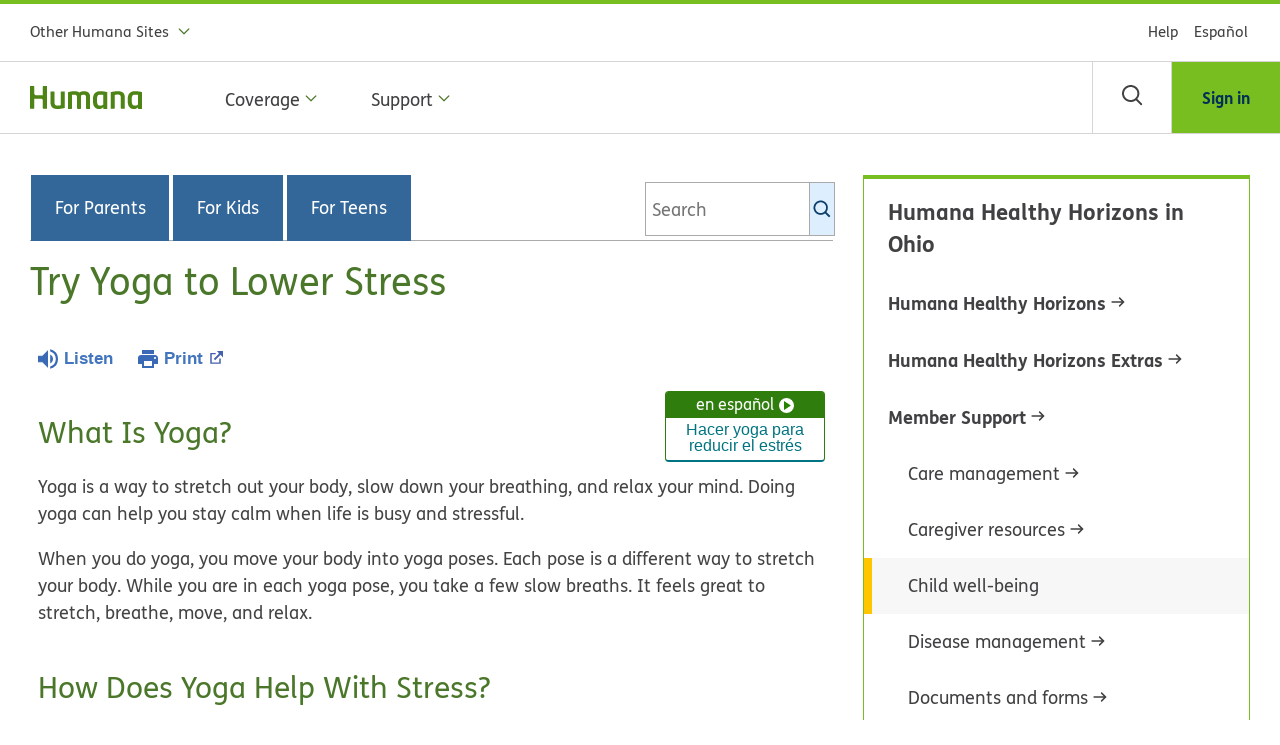

--- FILE ---
content_type: text/html;charset=UTF-8
request_url: https://kidshealth.org/HumanaOhio/en/kids/yoga-stress.html
body_size: 23685
content:
<!doctype html>
				<html lang="en">
			<head>
   <meta http-equiv="Content-Type" content="text/html; charset=UTF-8"><script type="text/javascript">
				window.rsConf = {general: {usePost: true}};
			</script><script>
			window.digitalData = window.digitalData || {};
			window.digitalData = {
					page : {
						language:'english',
						licensee:'HumanaOhio',
						pageType:'article',
						section:'kids',
						template:'standard',
						title:'Try Yoga to Lower Stress'
					}
				};
			</script><script src="https://assets.adobedtm.com/60e564f16d33/ac808e2960eb/launch-9661e12d662b.min.js" async="true"></script><script>
					const vimeoDNT = 0; 
				</script>
   <!--Start Ceros Tags-->
   <meta name="kh:pageDescription" content="Yoga uses calming breathing and feel-good stretches to relax you. Find out more and give it a try.">
   <meta name="kh:pageKeywords" content="yoga, relax, chill, stress, study break, breathing, yogu, yoguh, yogah, poses, stretching, stretches, yoga poses, meditation, meditating, TM, calming, deep breathing, child pose, relaxation, de-stress, nervous, stressed">
   <meta name="kh:pageTitle" content="Try Yoga to Lower Stress">
   <!--End Ceros Tags-->
   <meta name="description" content="Yoga uses calming breathing and feel-good stretches to relax you. Find out more and give it a try.">
   <meta name="robots" content="NOODP">
   <meta name="keywords" content="yoga, relax, chill, stress, study break, breathing, yogu, yoguh, yogah, poses, stretching, stretches, yoga poses, meditation, meditating, TM, calming, deep breathing, child pose, relaxation, de-stress, nervous, stressed">
   <meta name="published_date" content="08/27/2024">
   <meta name="notify" content="n">
   <meta name="section" content="kids">
   <meta name="language" content="english">
   <meta name="wrapper_type" content="prePost">
   <meta name="kh_content_type" content="article">
   <meta name="fusionDataSource" content="humanaohio">
   <meta name="kh_language" content="english">
   <meta name="kh_section" content="kids">
   <meta name="kh_licensee" content="HumanaOhio">
   <meta name="viewport" content="width=device-width, initial-scale=1.0, maximum-scale=3.0, user-scalable=yes">
   <meta name="site" content="LICENSEE">
   <link rel="canonical" href="https://kidshealth.org/en/kids/yoga-stress.html">
   <!--common_templates.xsl-->
   <link type="text/css" rel="stylesheet" href="/misc/css/khcontent_style.css?ts=04:27:30.818-05:00">
   <link type="text/css" rel="stylesheet" href="/misc/css/moreResourcesStyles.css?ts=04:27:30.818-05:00">
   <link type="text/css" rel="stylesheet" href="/misc/css/licensees/moreResourcesLicOverride.css?ts=04:27:30.818-05:00">
   <link type="text/css" rel="stylesheet" href="/misc/css/licensees/lic_styles.css?ts=04:27:30.818-05:00">
   <link type="text/css" rel="stylesheet" href="/misc/css/n00/nitro-main.css?ts=04:27:30.818-05:00">
   <link type="text/css" rel="stylesheet" href="/misc/css/n00/n00_art.css?ts=04:27:30.818-05:00">
   <link rel="stylesheet" type="text/css" href="/misc/css/n00/n00_video.css?ts=04:27:30.818-05:00">
   <link type="text/css" rel="stylesheet" href="/licensees/licensee586/css/style.css?rand=04:27:30.818-05:00">
   <link rel="shortcut icon" href="/images/licensees/favicon.ico">
   <link type="text/css" rel="stylesheet" href="/misc/css/customRS.css">
   <!--[if lte IE 9]>
            <style type="text/css">#categoryHeaderDefaultTeens h1, #categoryHeaderDefaultParents h1, #categoryHeaderDefaultKids h1 { background: url(/images/transparencies/20_black.png) !important;filter: none !important; } </style>
            <![endif]--><!--[if IE 6]>
					<link rel="stylesheet" type="text/css" href="/misc/css/IE6Styles.css" />
				<![endif]--><!--[if IE 7]>
					<link rel="stylesheet" type="text/css" href="/misc/css/IE7Styles.css" />
				<![endif]--><!--[if IE 6]>
					<link rel="stylesheet" type="text/css" href="/misc/css/moreResourcesStylesIE6.css" />
					<![endif]--><!--[if IE 7]>
					<link rel="stylesheet" type="text/css" href="/misc/css/moreResourcesStylesIE7.css" />
					<![endif]--><!--[if IE 6]>
		<link rel="stylesheet" type="text/css" href="/licensees/standard_licensee/css/moreResourcesLicOverrideIE6.css" />
		<![endif]--><!--[if IE 7]>
		<link rel="stylesheet" type="text/css" href="/licensees/standard_licensee/css/moreResourcesLicOverrideIE7.css" />
		<![endif]--><script>
									KHAdLanguage ="en";
									KHAdSection ="kid";
									KHAdCat ="alf_en_kids_grow_school-stuff_";
									KHAdSubCat = "alf_en_kids_grow_school-stuff_";
									KHAdTitle ="tryyogatolowerstress";
									KHCD = ""; // clinical designation aspect
									KHPCD = ""; // primary clinical designation aspect
									KHAge = ""; // age aspect
									KHGenre = ""; // genre aspect
									KHPCAFull = "pca_en_kids_"; // full gam tag for aspects
									licName = " - Humana - Ohio";
								</script>
   <!--
									gamtags:-
									KHCD: 
									KHPCD: 
									KHAge: 
									KHGenre: 
									Language: en
									Section: kid
									Category: alf_en_kids_grow_school-stuff_
									Title: tryyogatolowerstress
									Full (PCA) Tag: pca_en_kids_--><script src="/misc/javascript/includes/jquery-3.2.1.min.js"> </script><script src="/misc/javascript/includes/jquery.easy-autocomplete.js"> </script><script src="/misc/javascript/srvr/server_month_year.js"> </script><script src="/misc/javascript/kh_headJS_common.js"> </script><script src="/misc/javascript/kh_headJS_desktop.js"> </script>
		
            <link rel="stylesheet" href="/licensees/licensee586/css/humanaEdited.css" type="text/css" />
            <link rel="icon" type="image/x-icon" href="/licensees/licensee586/images/icons/favicon.ico" />
            <script src="/misc/css/mediaQueries/cssLoader.js"></script>
            <script>
                $(document).ready(function() { // may need to add 20 to each for content padding
                    mediaFixer('{"1440":480,"768":0}');
                });
            </script>
        
	<script>
			var localPrefix = "";
			
		</script><script>
			// comment
			$(document).ready(function() {
			
				var dataSource = '%22typeahead'+$('meta[name="fusionDataSource"]').attr('content')+'ds%22'; // new

				var options = {
					url: function(phrase) {
						if (phrase !== "") {
							thePhrase = phrase;
							return localPrefix+"/suggest?fq=_lw_data_source_s:("+dataSource+")&q="+phrase+"&rows=20&wt=json&omitHeader=true";
						} else {
							return localPrefix+"/suggest?fq=_lw_data_source_s:("+dataSource+")&q=empty&rows=1&wt=json&omitHeader=true";
						}
					},
					requestDelay: 300,
					listLocation: function(data) {
						return data.response.docs;			
					},
					getValue: function(element) {
						if(KHAdLanguage==='en') { 
							var suggLang = 'english';
							}
						else {
							var suggLang = 'spanish';
							}
					
						if(element.kh_language_s===suggLang) {
							return element.kh_value[0];
						}
						else {
							return '';
						}
					},
					list: {
						match: {
							enabled: true
						}
					},
					ajaxSettings: {
						dataType: "json",
						data: {
							dataType: "json"
						}
					},
			
				list: {
					sort: {
						enabled: true
					},
					match: {
						enabled: true
					},
					onClickEvent: function() {
						$('form#searchform').submit();
					},
					onKeyEnterEvent: function() {
						$('form#searchform').submit();
					},
					showAnimation: {
						type: "fade", //normal|slide|fade
						time: 400,
						callback: function() {}
					},
					hideAnimation: {
						type: "slide", //normal|slide|fade
						time: 400,
						callback: function() {}
					},
				},
			};
			
			$("#q").easyAutocomplete(options);
		});
		</script><title>Try Yoga to Lower Stress (for Kids) - Humana - Ohio</title>
<script>NS_CSM_td=396818966;NS_CSM_pd=275116665;NS_CSM_u="/clm10";NS_CSM_col="AAAAAAWkeFTRZga7RDIkckUr2nST0KffMBtxCyFFSYzu4ZIZIVXt+TnrPQDSoSKBVKKulpE=";</script><script type="text/javascript">function sendTimingInfoInit(){setTimeout(sendTimingInfo,0)}function sendTimingInfo(){var wp=window.performance;if(wp){var c1,c2,t;c1=wp.timing;if(c1){var cm={};cm.ns=c1.navigationStart;if((t=c1.unloadEventStart)>0)cm.us=t;if((t=c1.unloadEventEnd)>0)cm.ue=t;if((t=c1.redirectStart)>0)cm.rs=t;if((t=c1.redirectEnd)>0)cm.re=t;cm.fs=c1.fetchStart;cm.dls=c1.domainLookupStart;cm.dle=c1.domainLookupEnd;cm.cs=c1.connectStart;cm.ce=c1.connectEnd;if((t=c1.secureConnectionStart)>0)cm.scs=t;cm.rqs=c1.requestStart;cm.rss=c1.responseStart;cm.rse=c1.responseEnd;cm.dl=c1.domLoading;cm.di=c1.domInteractive;cm.dcls=c1.domContentLoadedEventStart;cm.dcle=c1.domContentLoadedEventEnd;cm.dc=c1.domComplete;if((t=c1.loadEventStart)>0)cm.ls=t;if((t=c1.loadEventEnd)>0)cm.le=t;cm.tid=NS_CSM_td;cm.pid=NS_CSM_pd;cm.ac=NS_CSM_col;var xhttp=new XMLHttpRequest();if(xhttp){var JSON=JSON||{};JSON.stringify=JSON.stringify||function(ob){var t=typeof(ob);if(t!="object"||ob===null){if(t=="string")ob='"'+ob+'"';return String(ob);}else{var n,v,json=[],arr=(ob&&ob.constructor==Array);for(n in ob){v=ob[n];t=typeof(v);if(t=="string")v='"'+v+'"';else if(t=="object"&&v!==null)v=JSON.stringify(v);json.push((arr?"":'"'+n+'":')+String(v));}return(arr?"[":"{")+String(json)+(arr?"]":"}");}};xhttp.open("POST",NS_CSM_u,true);xhttp.send(JSON.stringify(cm));}}}}if(window.addEventListener)window.addEventListener("load",sendTimingInfoInit,false);else if(window.attachEvent)window.attachEvent("onload",sendTimingInfoInit);else window.onload=sendTimingInfoInit;</script></head><body id="licensee" onload="" class="mouseUser"><!--googleoff:all--><!--[if lte IE 6]><script src="/misc/javascript/ie6Warn/warning2.js"></script><script>window.onload=function(){e("/misc/javascript/ie6Warn/")}</script><![endif]-->
   <div id="skipnavigation"><a id="skippy" class="accessible" href="#thelou">[Skip to Content]</a></div>
		
            <!-- Start Tealium analytics v1_3 - do not remove or change -->
            <script type="text/javascript">
            var utag_data = {};
            if (typeof HumAnalytics == "undefined") {
                var HumAnalytics = window.HumAnalytics = {};
            }
            HumAnalytics.appid = [];
            HumAnalytics.autorenewflag = [];
            HumAnalytics.copayexcflag = [];
            HumAnalytics.prodcat = [];
            HumAnalytics.prodid = [];
            HumAnalytics.prodname = [];
            HumAnalytics.prodpkgqty = [];
            HumAnalytics.prodqty = [];
            HumAnalytics.prodsav = [];
            HumAnalytics.prodtranstype = [];
            HumAnalytics.prodtype = [];
            HumAnalytics.produp = [];
            </script>
            <!-- Loading script asynchronously -->
            <script type="text/javascript">
            (function(a, b, c, d) {
                a = '//tags.tiqcdn.com/utag/humana/main/prod/utag.js';
                b = document;
                c = 'script';
                d = b.createElement(c);
                d.src = a;
                d.type = 'text/java' + c;
                d.async = true;
                a = b.getElementsByTagName(c)[0];
                a.parentNode.insertBefore(d, a);
            })();
            </script>
            <!-- End Tealium analytics - do not remove or change -->
            <div id="app">
                <header class="module-headers">
                    <div class="header-row">
                        <div class="content-rendering">
                            <div>
                                <div class="top-bar-container">
                                    <div id="headerTopBar" class="header-top-bar-v2">
                                        <nav aria-label="Other sites" class="header-other-sites-nav-area">
                                            <div class="other-sites-nav-container">
                                                <div id="otherSitesPanel" class="other-sites-nav-menu-link">
                                                    <button id="otherSitesTrigger" aria-expanded="false" class="other-sites-link header-links adj-link-primary adj-link-primary-has-icon">
                                                        <span>Other Humana Sites</span> <span class="adj-link-icon nav-indicator">
                                                            <span class="core-icon">
                                                                <svg aria-hidden="true" focusable="false">
                                                                    <use xlink:href="/licensees/licensee586/images/icons/nucleus.svg#caret-down" href="/licensees/licensee586/images/icons/nucleus.svg#caret-down"></use>
                                                                </svg>
                                                            </span>
                                                        </span>
                                                    </button>
                                                    <div>
                                                        <ul class="other-sites-link-container-v2 hide-now">
                                                            <li class="other-site-link-area sg-menu-title">
                                                                <div class="sg-menu-title-container">
                                                                    Other Humana Sites
                                                                </div>
                                                            </li>
                                                            <li class="other-site-link-area">
                                                                <div class="other-site-link-container"><a href="//www.humana.com/" class="other-site-link header-links adj-link-primary"><span>Humana.com</span></a></div>
                                                            </li>
                                                            <li aria-hidden="true" class="other-sites-separator">&nbsp;</li>
                                                            <li class="other-site-link-area">
                                                                <div class="other-site-link-container"><a href="//www.humana.com/provider" class="other-site-link header-links adj-link-primary"><span>For Providers</span></a></div>
                                                            </li>
                                                            <li class="other-site-link-area">
                                                                <div class="other-site-link-container"><a href="//www.humana.com/employer" class="other-site-link header-links adj-link-primary"><span>For Employers</span></a></div>
                                                            </li>
                                                            <li class="other-site-link-area">
                                                                <div class="other-site-link-container"><a href="//www.humana.com/agent" class="other-site-link header-links adj-link-primary"><span>For Agents &amp; Brokers</span></a></div>
                                                            </li>
                                                            <li class="other-site-link-area">
                                                                <div class="other-site-link-container"><a href="https://humana.gcs-web.com/" class="other-site-link header-links adj-link-primary"><span>For Investors</span></a></div>
                                                            </li>
                                                            <li class="other-site-link-area">
                                                                <div class="other-site-link-container"><a href="//www.humana.com/medicare-support/caregiver" class="other-site-link header-links adj-link-primary"><span>For Caregivers</span></a></div>
                                                            </li>
                                                            <li aria-hidden="true" class="other-sites-separator">&nbsp;</li>
                                                            <li class="other-site-link-area">
                                                                <div class="other-site-link-container">
                                                                    <a href="//www.humana.com/logon/" class="other-site-link header-links adj-link-primary">
                                                                        <span class="adj-link-icon secure-indicator">
                                                                            <span class="icon-lock core-icon">
                                                                                <svg aria-hidden="true" focusable="false">
                                                                                    <use xlink:href="/licensees/licensee586/images/icons/nucleus.svg#lock" href="/licensees/licensee586/images/icons/nucleus.svg#lock"></use>
                                                                                </svg>
                                                                            </span>
                                                                        </span>
                                                                        <span>MyHumana</span>
                                                                    </a>
                                                                </div>
                                                            </li>
                                                            <li class="other-site-link-area">
                                                                <div class="other-site-link-container"><a href="https://www.go365.com" class="other-site-link header-links adj-link-primary"><span>Go365® Wellness Program</span></a></div>
                                                            </li>
                                                            <li class="other-site-link-area">
                                                                <div class="other-site-link-container"><a href="https://www.humanapharmacy.com/" class="other-site-link header-links adj-link-primary"><span>Humana Pharmacy®</span></a></div>
                                                            </li>
                                                        </ul>
                                                    </div>
                                                </div>
                                            </div>
                                        </nav>
                                        <nav id="utilityNav" aria-label="Utility" class="header-utility-link-area hide-now">
                                            <ul class="utility-links-container">
                                                <li class="utility-link-container"><a href="//www.humana.com/customer-support" class="utility-link header-links adj-link-primary"><span>Help</span></a></li>
                                                <li class="utility-link-container"><a lang="es" href="https://espanol.humana.com/" class="langLink utility-link header-links adj-link-primary"><span>Español</span></a></li>
                                            </ul>
                                        </nav>
                                    </div>
                                </div>
                            </div>
                        </div>
                    </div>
                    <div class="header-row">
                        <div class="content-rendering">
                            <div class="nav-container">
                                <div id="navArea" class="header-logo-nav-container">
                                    <div id="headerLogoContainer" class="header-logo-container show-now"><a href="//www.humana.com/" class="header-logo-link">
                                            <div aria-label="humana logo image" class="header-logo"></div>
                                        </a></div>
                                    <div class="nav-menu-component nav-menu-component hide-now" id="mainNavPanelContainer">
                                        <div id="mainNavPanel" class="header-main-nav-area">
                                            <div class="header-main-nav-area">
                                                <nav aria-label="Primary" class="main-nav-container">
                                                    <ul class="main-nav-types-container">
                                                        <li class="main-nav-type-link-container">
                                                            <button aria-expanded="false" class="main-nav-type-link header-links adj-link-primary adj-link-primary-has-icon" data-parent="parent">
                                                                <span>Coverage</span>
                                                                <span class="adj-link-icon nav-indicator">
                                                                    <span class="core-icon">
                                                                        <svg aria-hidden="true" focusable="false">
                                                                            <use xlink:href="/licensees/licensee586/images/icons/nucleus.svg#caret-down" href="/licensees/licensee586/images/icons/nucleus.svg#caret-down"></use>
                                                                        </svg>
                                                                    </span>
                                                                </span>
                                                            </button>
                                                            <div class="main-nav-overlay primary-menu-overlay hide-now">
                                                                <div class="header-row main-nav-categories-area">
                                                                    <ul class="content-rendering main-nav-categories-container">
                                                                        <ul class="main-nav-back-menu-navigation">
                                                                            <li class="main-nav-category-container back-link-area">
                                                                                <button class="main-nav-category-link header-links adj-link-primary adj-link-primary-has-icon">
                                                                                    <span class="adj-link-icon nav-indicator">
                                                                                        <span class="core-icon">
                                                                                            <svg aria-hidden="true" focusable="false">
                                                                                                <use xlink:href="/licensees/licensee586/images/icons/nucleus.svg#caret-left" href="/licensees/licensee586/images/icons/nucleus.svg#caret-left"></use>
                                                                                            </svg>
                                                                                        </span>
                                                                                    </span>
                                                                                    <span>Main menu</span>
                                                                                </button>
                                                                            </li>
                                                                            <li class="main-nav-category-container sg-menu-title">
                                                                                <div class="sg-menu-title-container">
                                                                                    Coverage
                                                                                </div>
                                                                            </li>
                                                                        </ul>
                                                                        <li class="main-nav-type-link-container main-nav-category-container main-nav-category-child" menu-titile="Humana Healthy Horizons">
                                                                            <button aria-expanded="false" class="main-nav-category-link header-links adj-link-primary" data-parent="child">
                                                                                <span>Humana Healthy Horizons</span>
                                                                                <span class="adj-link-icon nav-indicator">
                                                                                    <span class="core-icon">
                                                                                        <svg aria-hidden="true" focusable="false">
                                                                                            <use xlink:href="/licensees/licensee586/images/icons/nucleus.svg#arrow-right" href="/licensees/licensee586/images/icons/nucleus.svg#arrow-right"></use>
                                                                                        </svg>
                                                                                    </span>
                                                                                </span>
                                                                            </button>
                                                                            <div activeindex="-1" class="main-nav-links-area main-nav-links-container hide-now">
                                                                                <div class="main-nav-links-area">
                                                                                    <ul id="navCatHumanaHealthyHorizonsPanel" class="main-nav-links-container">
                                                                                        <li class="main-nav-link-container mg-main-link-container"><a href="//www.humana.com/medicaid/ohio/coverage/behavioral-health" class="main-nav-link header-links adj-link-primary"><span>Behavioral health</span></a></li>
                                                                                        <li class="main-nav-link-container mg-main-link-container"><a href="//www.humana.com/medicaid/ohio/coverage/coronavirus" class="main-nav-link header-links adj-link-primary"><span>COVID-19</span></a></li>
                                                                                        <li class="main-nav-link-container mg-main-link-container"><a href="//www.humana.com/medicaid/ohio/coverage/dental" class="main-nav-link header-links adj-link-primary"><span>Dental</span></a></li>
                                                                                        <li class="main-nav-link-container mg-main-link-container"><a href="//www.humana.com/medicaid/ohio/coverage/hearing" class="main-nav-link header-links adj-link-primary"><span>Hearing</span></a></li>
                                                                                        <li class="main-nav-link-container mg-main-link-container"><a href="//www.humana.com/medicaid/ohio/coverage/medical" class="main-nav-link header-links adj-link-primary"><span>Medical</span></a></li>
                                                                                        <li class="main-nav-link-container mg-main-link-container"><a href="//www.humana.com/medicaid/ohio/coverage/pharmacy" class="main-nav-link header-links adj-link-primary"><span>Pharmacy</span></a></li>
                                                                                        <li class="main-nav-link-container mg-main-link-container"><a href="//www.humana.com/medicaid/ohio/coverage/transportation" class="main-nav-link header-links adj-link-primary"><span>Transportation</span></a></li>
                                                                                        <li class="main-nav-link-container mg-main-link-container"><a href="//www.humana.com/medicaid/ohio/coverage/virtual-care" class="main-nav-link header-links adj-link-primary"><span>Virtual care</span></a></li>
                                                                                        <li class="main-nav-link-container mg-main-link-container"><a href="//www.humana.com/medicaid/ohio/coverage/vision" class="main-nav-link header-links adj-link-primary"><span>Vision</span></a></li>
                                                                                    </ul>
                                                                                </div>
                                                                            </div>
                                                                        </li>
                                                                        <li class="main-nav-type-link-container main-nav-category-container main-nav-category-child" menu-titile="Humana Healthy Horizons Extras">
                                                                            <button aria-expanded="false" class="main-nav-category-link header-links adj-link-primary" data-parent="child">
                                                                                <span>Humana Healthy Horizons Extras</span>
                                                                                <span class="adj-link-icon nav-indicator">
                                                                                    <span class="core-icon">
                                                                                        <svg aria-hidden="true" focusable="false">
                                                                                            <use xlink:href="/licensees/licensee586/images/icons/nucleus.svg#arrow-right" href="/licensees/licensee586/images/icons/nucleus.svg#arrow-right"></use>
                                                                                        </svg>
                                                                                    </span>
                                                                                </span>
                                                                            </button>
                                                                            <div activeindex="-1" class="main-nav-links-area main-nav-links-container hide-now">
                                                                                <div class="main-nav-links-area">
                                                                                    <ul id="navCatHumanaHealthyHorizonsExtrasPanel" class="main-nav-links-container">
                                                                                        <li class="main-nav-link-container mg-main-link-container"><a href="//www.humana.com/medicaid/ohio/benefits/go365" class="main-nav-link header-links adj-link-primary"><span>Go365 for Humana Healthy Horizons</span></a></li>
                                                                                        <li class="main-nav-link-container mg-main-link-container"><a href="//www.humana.com/medicaid/ohio/benefits/pregnancy-program" class="main-nav-link header-links adj-link-primary"><span>Humana moms program</span></a></li>
                                                                                        <li class="main-nav-link-container mg-main-link-container"><a href="//www.humana.com/medicaid/ohio/benefits/pacify-smartphone-app" class="main-nav-link header-links adj-link-primary"><span>Pacify smartphone app</span></a></li>
                                                                                        <li class="main-nav-link-container mg-main-link-container"><a href="//www.humana.com/medicaid/ohio/benefits/value-added-services" class="main-nav-link header-links adj-link-primary"><span>Value-added benefits</span></a></li>
                                                                                    </ul>
                                                                                </div>
                                                                            </div>
                                                                        </li>
                                                                    </ul>
                                                                </div>
                                                            </div>
                                                        </li>
                                                        <li class="main-nav-type-link-container">
                                                            <button aria-expanded="false" class="main-nav-type-link header-links adj-link-primary adj-link-primary-has-icon" data-parent="parent">
                                                                <span>Support</span>
                                                                <span class="adj-link-icon nav-indicator">
                                                                    <span class="core-icon">
                                                                        <svg aria-hidden="true" focusable="false">
                                                                            <use xlink:href="/licensees/licensee586/images/icons/nucleus.svg#caret-down" href="/licensees/licensee586/images/icons/nucleus.svg#caret-down"></use>
                                                                        </svg>
                                                                    </span>
                                                                </span>
                                                            </button>
                                                            <div class="main-nav-overlay primary-menu-overlay hide-now">
                                                                <div class="header-row main-nav-categories-area">
                                                                    <ul class="content-rendering main-nav-categories-container">
                                                                        <ul class="main-nav-back-menu-navigation">
                                                                            <li class="main-nav-category-container back-link-area">
                                                                                <button class="main-nav-category-link header-links adj-link-primary adj-link-primary-has-icon">
                                                                                    <span class="adj-link-icon nav-indicator">
                                                                                        <span class="core-icon">
                                                                                            <svg aria-hidden="true" focusable="false">
                                                                                                <use xlink:href="/licensees/licensee586/images/icons/nucleus.svg#caret-left" href="/licensees/licensee586/images/icons/nucleus.svg#caret-left"></use>
                                                                                            </svg>
                                                                                        </span>
                                                                                    </span>
                                                                                    <span>Main menu</span>
                                                                                </button>
                                                                            </li>
                                                                            <li class="main-nav-category-container sg-menu-title">
                                                                                <div class="sg-menu-title-container">
                                                                                    Support
                                                                                </div>
                                                                            </li>
                                                                        </ul>
                                                                        <li class="main-nav-type-link-container main-nav-category-container main-nav-category-child" menu-titile="Member Support">
                                                                            <button aria-expanded="false" class="main-nav-category-link header-links adj-link-primary adj-link-primary-has-icon" data-parent="child">
                                                                                <span>Member Support</span>
                                                                                <span class="adj-link-icon nav-indicator">
                                                                                    <span class="core-icon">
                                                                                        <svg aria-hidden="true" focusable="false">
                                                                                            <use xlink:href="/licensees/licensee586/images/icons/nucleus.svg#arrow-right" href="/licensees/licensee586/images/icons/nucleus.svg#arrow-right"></use>
                                                                                        </svg>
                                                                                    </span>
                                                                                </span>
                                                                            </button>
                                                                            <ul activeindex="-1" class="main-nav-links-area main-nav-links-container hide-now">
                                                                                <div class="main-nav-links-area">
                                                                                    <!---->
                                                                                    <ul id="navCatMemberSupportPanel" class="main-nav-links-container">
                                                                                        <li class="main-nav-link-container back-link-area">
                                                                                            <div class="other-site-link-container">
                                                                                                <button class="main-nav-link header-links adj-link-primary adj-link-primary-has-icon">
                                                                                                    <span class="adj-link-icon nav-indicator">
                                                                                                        <span class="core-icon">
                                                                                                            <svg aria-hidden="true" focusable="false">
                                                                                                                <use xlink:href="/licensees/licensee586/images/icons/nucleus.svg#caret-left" href="/licensees/licensee586/images/icons/nucleus.svg#caret-left"></use>
                                                                                                            </svg>
                                                                                                        </span>
                                                                                                    </span>
                                                                                                    <span>Support menu</span>
                                                                                                </button>
                                                                                            </div>
                                                                                        </li>
                                                                                        <li class="main-nav-link-container sg-menu-title">
                                                                                            <button class="main-nav-link header-links adj-link-primary adj-link-primary-has-icon sg-menu-title-container">
                                                                                                <span>Member Support</span>
                                                                                                <span class="adj-link-icon nav-indicator">
                                                                                                    <span class="core-icon">
                                                                                                        <svg aria-hidden="true" focusable="false">
                                                                                                            <use xlink:href="/licensees/licensee586/images/icons/nucleus.svg#arrow-right" href="/licensees/licensee586/images/icons/nucleus.svg#arrow-right"></use>
                                                                                                        </svg>
                                                                                                    </span>
                                                                                                </span>
                                                                                            </button>
                                                                                        </li>
                                                                                        <li class="main-nav-link-container mg-main-link-container"><a href="//www.humana.com/medicaid/ohio/support/care-management" class="main-nav-link header-links adj-link-primary"><span>Care management</span></a></li>
                                                                                        <li class="main-nav-link-container mg-main-link-container"><a href="//www.humana.com/medicaid/ohio/support/caregiver-resources" class="main-nav-link header-links adj-link-primary"><span>Caregiver resources</span></a></li>
                                                                                        <li class="main-nav-link-container mg-main-link-container"><a href="//www.humana.com/medicaid/ohio/support/child-wellness" class="main-nav-link header-links adj-link-primary"><span>Child well-being</span></a></li>
                                                                                        <li class="main-nav-link-container mg-main-link-container"><a href="//www.humana.com/medicaid/ohio/support/disease-management" class="main-nav-link header-links adj-link-primary"><span>Disease management</span></a></li>
                                                                                        <li class="main-nav-link-container mg-main-link-container"><a href="//www.humana.com/medicaid/ohio/support/documents-forms" class="main-nav-link header-links adj-link-primary"><span>Documents and forms</span></a></li>
                                                                                        <li class="main-nav-link-container mg-main-link-container"><a href="//www.humana.com/medicaid/ohio/support/application-requirements" class="main-nav-link header-links adj-link-primary"><span>Enrollment</span></a></li>
                                                                                        <li class="main-nav-link-container mg-main-link-container"><a href="//www.humana.com/medicaid/ohio/support/grievance-or-appeal" class="main-nav-link header-links adj-link-primary"><span>Grievances and appeals</span></a></li>
                                                                                        <li class="main-nav-link-container mg-main-link-container"><a href="//www.humana.com/medicaid/ohio/support/health-and-wellness" class="main-nav-link header-links adj-link-primary"><span>Health and wellness</span></a></li>
                                                                                        <li class="main-nav-link-container mg-main-link-container"><a href="//www.humana.com/medicaid/ohio/support/kids-health" class="main-nav-link header-links adj-link-primary"><span>KidsHealth</span></a></li>
                                                                                        <li class="main-nav-link-container mg-main-link-container"><a href="//www.humana.com/medicaid/ohio/support/member-handbook" class="main-nav-link header-links adj-link-primary"><span>Member Handbook</span></a></li>
                                                                                        <li class="main-nav-link-container mg-main-link-container"><a href="//www.humana.com/medicaid/ohio/support/new-members" class="main-nav-link header-links adj-link-primary"><span>New Member Resources</span></a></li>
                                                                                        <li class="main-nav-link-container mg-main-link-container"><a href="//www.humana.com/medicaid/ohio/support/news-alerts" class="main-nav-link header-links adj-link-primary"><span>News and alerts</span></a></li>
                                                                                        <li class="main-nav-link-container mg-main-link-container"><a href="//www.humana.com/medicaid/ohio/support/state-benefits" class="main-nav-link header-links adj-link-primary"><span>OhioRISE Plan</span></a></li>
                                                                                        <li class="main-nav-link-container mg-main-link-container"><a href="//www.humana.com/medicaid/ohio/support/pregnancy-outcomes" class="main-nav-link header-links adj-link-primary"><span>Pregnancy outcomes</span></a></li>
                                                                                        <li class="main-nav-link-container mg-main-link-container"><a href="//www.humana.com/medicaid/ohio/support/tobacco-cessation" class="main-nav-link header-links adj-link-primary"><span>Tobacco cessation</span></a></li>
                                                                                        <li class="main-nav-link-container mg-main-link-container"><a href="//www.humana.com/medicaid/ohio/support/why-humana" class="main-nav-link header-links adj-link-primary"><span>Why Humana</span></a></li>
                                                                                        <li class="main-nav-link-container mg-main-link-container"><a href="//www.humana.com/medicaid/ohio/support/pcp" class="main-nav-link header-links adj-link-primary"><span>Your primary care provider</span></a></li>
                                                                                    </ul>
                                                                                </div>
                                                                            </ul>
                                                                        </li>
                                                                        <li class="main-nav-type-link-container main-nav-category-container main-nav-category-child" menu-titile="For Providers">
                                                                            <button aria-expanded="false" class="main-nav-category-link header-links adj-link-primary" data-parent="child">
                                                                                <span>For Providers</span>
                                                                                <span class="adj-link-icon nav-indicator">
                                                                                    <span class="core-icon">
                                                                                        <svg aria-hidden="true" focusable="false">
                                                                                            <use xlink:href="/licensees/licensee586/images/icons/nucleus.svg#arrow-right" href="/licensees/licensee586/images/icons/nucleus.svg#arrow-right"></use>
                                                                                        </svg>
                                                                                    </span>
                                                                                </span>
                                                                            </button>
                                                                            <div activeindex="-1" class="main-nav-links-area main-nav-links-container hide-now">
                                                                                <div class="main-nav-links-area">
                                                                                    <ul id="navCatForProvidersPanel" class="main-nav-links-container"></ul>
                                                                                </div>
                                                                            </div>
                                                                        </li>
                                                                        <li class="main-nav-type-link-container main-nav-category-container main-nav-category-child" menu-titile="Contact us">
                                                                            <button aria-expanded="false" class="main-nav-category-link header-links adj-link-primary" data-parent="child">
                                                                                <span>Contact us </span>
                                                                                <span class="adj-link-icon nav-indicator">
                                                                                    <span class="core-icon">
                                                                                        <svg aria-hidden="true" focusable="false">
                                                                                            <use xlink:href="/licensees/licensee586/images/icons/nucleus.svg#arrow-right" href="/licensees/licensee586/images/icons/nucleus.svg#arrow-right"></use>
                                                                                        </svg>
                                                                                    </span>
                                                                                </span>
                                                                            </button>
                                                                            <div activeindex="-1" class="main-nav-links-area main-nav-links-container hide-now">
                                                                                <div class="main-nav-links-area">
                                                                                    <ul id="navCatContactusPanel" class="main-nav-links-container"></ul>
                                                                                </div>
                                                                            </div>
                                                                        </li>
                                                                        <li class="main-nav-type-link-container main-nav-category-container main-nav-category-child" menu-titile="Accessibility">
                                                                            <button aria-expanded="false" class="main-nav-category-link header-links adj-link-primary" data-parent="child">
                                                                                <span>Accessibility</span>
                                                                                <span class="adj-link-icon nav-indicator">
                                                                                    <span class="core-icon">
                                                                                        <svg aria-hidden="true" focusable="false">
                                                                                            <use xlink:href="/licensees/licensee586/images/icons/nucleus.svg#arrow-right" href="/licensees/licensee586/images/icons/nucleus.svg#arrow-right"></use>
                                                                                        </svg>
                                                                                    </span>
                                                                                </span>
                                                                            </button>
                                                                            <div activeindex="-1" class="main-nav-links-area main-nav-links-container hide-now">
                                                                                <div class="main-nav-links-area">
                                                                                    <ul id="navCatAccessibilityPanel" class="main-nav-links-container"></ul>
                                                                                </div>
                                                                            </div>
                                                                        </li>
                                                                    </ul>
                                                                </div>
                                                            </div>
                                                        </li>
                                                    </ul>
                                                </nav>
                                            </div>
                                        </div>
                                    </div>
                                    <div class="tasks-search-container-v2 hide-now">
                                        <div class="tasks-search-container hide-now">
                                            <div class="task-search-sg-spacer"></div>
                                            <nav class="tasks-container tasks-menu-sg" aria-label="Tasks navigation">
                                                <button class="small-glass-tasks-button-container" aria-expanded="false" aria-controls="taskNav">
                                                    <span aria-hidden="true">
                                                        <span class="menu-icon core-icon">
                                                            <svg aria-hidden="true" focusable="false">
                                                                <use xlink:href="/licensees/licensee586/images/icons/documents.svg#check-list" href="/licensees/licensee586/images/icons/documents.svg#check-list"></use>
                                                            </svg>
                                                        </span>
                                                    </span>
                                                    <span class="menu-label">
                                                        <span class="adj-visually-hidden">Open</span> Tasks</span>
                                                </button>
                                                <div class="main-nav-overlay task-menu-overlay">
                                                    <nav role="navigation" class="tasks-nav-container" hidden="hidden" id="core-expandable-hdn407-expandable" data-core-expandable="">
                                                        <ul aria-label="Primary tasks" class="primary-tasks">
                                                            <li class="primary-task-link-container">
                                                                <a href="//www.humana.com/pay" class="primary-task-link adj-link-primary"><span aria-hidden="true"><span class="task-icon core-icon wallet-icon"><img alt="" src="/licensees/licensee586/images/icons/wallet.svg"></span></span> <span class="task-label">Pay my premium</span></a></li>
                                                            <li class="primary-task-link-container">
                                                                <a href="//www.humana.com/finder/search?customerid=01" class="primary-task-link adj-link-primary"><span aria-hidden="true"><span class="task-icon core-icon"><svg aria-hidden="true" focusable="false">
                                                                                <use xlink:href="/licensees/licensee586/images/icons/people.svg#person-generic" href="/licensees/licensee586/images/icons/people.svg#person-generic"></use>
                                                                            </svg></span></span> <span class="task-label">Find a doctor</span></a></li>
                                                            <li class="primary-task-link-container">
                                                                <a href="//www.humana.com/pharmacy/medicare/tools/druglist/formularies" class="primary-task-link adj-link-primary"><span aria-hidden="true"><span class="task-icon core-icon pill-icon"><img alt="" src="/licensees/licensee586/images/icons/pill.svg"></span></span> <span class="task-label">Drug pricing guide</span></a></li>
                                                            <li class="primary-task-link-container">
                                                                <a href="//www.humana.com/medicare-support/tools/member-forms" class="primary-task-link adj-link-primary"><span aria-hidden="true"><span class="task-icon core-icon"><svg aria-hidden="true" focusable="false">
                                                                                <use xlink:href="/licensees/licensee586/images/icons/documents.svg#file" href="/licensees/licensee586/images/icons/documents.svg#file"></use>
                                                                            </svg></span></span> <span class="task-label">Find a form</span></a></li>
                                                        </ul>
                                                        <ul aria-label="Secondary tasks" class="secondary-tasks">
                                                            <li class="secondary-task-link-container">
                                                                <a href="//www.humana.com/direct-connect-logon?dcURL=HJI/wmxeVnDoUiiS6vaRoGnGXgH7aE36RQdtu869OkPWxsqQ3T9FUOn/k8IR&amp;dcAKA=MqcA9ztAOBTe&amp;dcPO=19&amp;dcEA=1" class="secondary-task-link header-links adj-link-primary"><span class="adj-link-icon secure-indicator"><span class="icon-lock core-icon"><svg aria-hidden="true" focusable="false">
                                                                                <use xlink:href="/licensees/licensee586/images/icons/nucleus.svg#lock" href="/licensees/licensee586/images/icons/nucleus.svg#lock"></use>
                                                                            </svg></span></span> <span>View ID card</span></a></li>
                                                            <li class="secondary-task-link-container"><a href="//www.humana.com/direct-connect-logon?dcURL=HJI/wmxeVnDyXDfJ7%2BKSoDWJGBf5ZAz2Dglgs5OteUPcyNzM&amp;dcAKA=MqcA9ztAOBTe&amp;dcPO=19&amp;dcEA=1" class="secondary-task-link header-links adj-link-primary"><span class="adj-link-icon secure-indicator"><span class="icon-lock core-icon"><svg aria-hidden="true" focusable="false">
                                                                                <use xlink:href="/licensees/licensee586/images/icons/nucleus.svg#lock" href="/licensees/licensee586/images/icons/nucleus.svg#lock"></use>
                                                                            </svg></span></span> <span>View my claims</span></a></li>
                                                            <li class="secondary-task-link-container"><a href="https://myhumana2.humana.com/coverage-claims-spending/coverage-benefits" class="secondary-task-link header-links adj-link-primary"><span class="adj-link-icon secure-indicator"><span class="icon-lock core-icon"><svg aria-hidden="true" focusable="false">
                                                                                <use xlink:href="/licensees/licensee586/images/icons/nucleus.svg#lock" href="/licensees/licensee586/images/icons/nucleus.svg#lock"></use>
                                                                            </svg></span></span> <span>Check coverage</span></a></li>
                                                            <li class="secondary-task-link-container"><a href="https://www.humanapharmacy.com/" class="secondary-task-link header-links adj-link-primary"><span class="adj-link-icon secure-indicator"><span class="icon-lock core-icon"><svg aria-hidden="true" focusable="false">
                                                                                <use xlink:href="/licensees/licensee586/images/icons/nucleus.svg#lock" href="/licensees/licensee586/images/icons/nucleus.svg#lock"></use>
                                                                            </svg></span></span> <span>Refill a prescription</span></a></li>
                                                        </ul>
                                                    </nav>
                                                </div>
                                            </nav>
                                            <div class="search-container">
                                                <section class="module-site-search">
                                                    <div class="site-search-area">
                                                        <div class="search-button-container closed"><button class="search-button-link closed" id="core-expandable-khe297-trigger" aria-expanded="false"><span aria-live="polite" aria-label="Open search" class="adj-link-primary adj-link-primary-has-icon search-button-link-content search-button"><span aria-hidden="true" class="adj-link-icon search-button-icon"><span class="icon-search core-icon"><svg aria-hidden="true" focusable="false">
                                                                                <use xlink:href="/licensees/licensee586/images/icons/nucleus.svg#search" href="/licensees/licensee586/images/icons/nucleus.svg#search"></use>
                                                                            </svg></span></span> <span aria-hidden="true" class="search-button-text show-on-small">Search</span></span> <span aria-live="polite" aria-label="Close search" class="adj-link-primary adj-link-primary-has-icon search-button-link-content close-button"><span aria-hidden="true" class="adj-link-icon search-button-icon"><span class="icon-close-menu core-icon"><svg aria-hidden="true" focusable="false">
                                                                                <use xlink:href="/licensees/licensee586/images/icons/nucleus.svg#close-menu" href="/licensees/licensee586/images/icons/nucleus.svg#close-menu"></use>
                                                                            </svg></span></span> <span aria-hidden="true" class="search-button-text show-on-small">Search</span></span></button></div>
                                                        <div class="main-nav-overlay search-overlay">
                                                            <div class="suggestion-list-area content-rendering" hidden="hidden" id="core-expandable-khe297-expandable" data-core-expandable="">
                                                                <form id="core-form-tty579" aria-label="Global Search">
                                                                    <!---->
                                                                    <div class="search-suggestion-container core-form-b-s-field core-form-b-s-field-is-valid core-form-b-s-field-is-not-focused core-form-b-s-is-for-text-input"><label id="core-form-tty579-core-text-input-ati221-label" class="core-form-b-s-label core-form-b-s-label-is-for-text-input adj-visually-hidden core-form-b-s-label-is-valid core-form-b-s-label-is-not-focused" for="core-form-tty579-core-text-input-ati221"><span class="core-form-b-s-label-container core-form-b-s-label-is-enabled core-form-b-s-label-is-valid">Global Search</span></label>
                                                                        <div class="search-box core-form-b-s-ac-is-focused core-form-b-s-ac core-form-b-s-ac-not-touch core-form-b-s-ac-is-empty core-form-b-s-ac-not-focused">
                                                                            <div class="core-form-b-s-ac-search">
                                                                                <div class="core-form-b-s-ac-search-inner">
                                                                                    <div class="core-form-b-s-ac-search-field-container"><span class="core-form-b-s-ac-search-input-container"><input role="combobox" autocomplete="off" id="core-form-tty579-core-text-input-ati221" name="searchTerm" type="text" placeholder="Type to Search" aria-controls="core-form-tty579-core-text-input-ati221-listbox" aria-haspopup="listbox" aria-autocomplete="list" aria-describedby="core-form-tty579-core-text-input-ati221-instructions" class="core-form-b-s-ac-search-input core-form-b-s-ac-search-input-is-valid" data-core-composite-ancestor="" aria-expanded="false"></span></div>
                                                                                    <div aria-live="assertive" aria-atomic="true" role="status" class="adj-visually-hidden"></div>
                                                                                    <div class="core-form-b-s-ac-search-actions"><button type="reset" aria-hidden="true" tabindex="-1" class="core-form-b-s-ac-search-clear-button"><span class="core-form-b-s-ac-search-clear-button-icon-container"><span class="core-icon"><svg aria-hidden="true" focusable="false">
                                                                                                        <use xlink:href="/licensees/licensee586/images/icons/nucleus.svg#close-search" href="/licensees/licensee586/images/icons/nucleus.svg#close-search"></use>
                                                                                                    </svg></span> <span class="adj-visually-hidden">Clear search terms</span></span></button> <button aria-hidden="true" tabindex="-1" type="submit" class="core-form-b-s-ac-search-submit-button"><span class="core-form-b-s-ac-search-submit-button-content">Search</span></button></div>
                                                                                </div>
                                                                            </div>
                                                                            <div role="listbox" id="core-form-tty579-core-text-input-ati221-listbox" class="core-form-b-s-ac-listbox" hidden="hidden" data-core-expandable="" aria-labelledby="core-form-tty579-core-text-input-ati221-label">
                                                                                <!---->
                                                                            </div>
                                                                            <div id="core-form-tty579-core-text-input-ati221-instructions" class="adj-visually-hidden">
                                                                                After typing in the field, you can use Up and Down arrow keys to navigate suggestions. Press the Enter key to submit your entry.
                                                                            </div>
                                                                            <!---->
                                                                        </div>
                                                                    </div>
                                                                </form>
                                                            </div>
                                                        </div>
                                                    </div>
                                                </section>
                                            </div>
                                        </div>
                                    </div>
                                    <div class="sign-in-button-container">
                                        <div aria-hidden="true"><span class="menu-icon core-icon"><svg aria-hidden="true" focusable="false">
                                                    <use xlink:href="/licensees/licensee586/images/icons/nucleus.svg#user" href="/licensees/licensee586/images/icons/nucleus.svg#user"></use>
                                                </svg></span></div> <a href="//www.account.humana.com/" class="header-signin-button">
                                            <div class="sign-in-label signin-button-text">Sign in</div>
                                        </a>
                                    </div>
                                    <div class="menu-button-sg">
                                        <span>
                                            <button aria-expanded="false" class="small-glass-menu-button-area collapse">
                                                <div class="small-glass-menu-button-container open-icon">
                                                    <span aria-hidden="true" class="menu-icon open-menu">
                                                        <span class="icon-menu core-icon" fill="">
                                                            <svg aria-hidden="true" focusable="false">
                                                                <use xlink:href="/licensees/licensee586/images/icons/nucleus.svg#menu" href="/licensees/licensee586/images/icons/nucleus.svg#menu"></use>
                                                            </svg>
                                                        </span>
                                                    </span>
                                                    <span class="menu-label open-menu">
                                                        <span class="adj-visually-hidden">Open</span> Menu</span>
                                                </div>
                                                <div class="small-glass-menu-button-container collapse-icon">
                                                    <span aria-hidden="true" class="menu-icon close-menu">
                                                        <span class="icon-close-menu core-icon" fill="">
                                                            <svg aria-hidden="true" focusable="false">
                                                                <use xlink:href="/licensees/licensee586/images/icons/nucleus.svg#close-menu" href="/licensees/licensee586/images/icons/nucleus.svg#close-menu"></use>
                                                            </svg>
                                                        </span>
                                                    </span>
                                                    <span class="menu-label close-menu">Close <span class="adj-visually-hidden">Menu</span></span>
                                                </div>
                                            </button>
                                        </span>
                                    </div>
                                </div>
                            </div>
                        </div>
                    </div>
                </header>
                <main role="main" class="main-container" id="anchor-main-content" tabindex="-1" data-core-anchor="">
                    <section class="module-hero-with-full-content module-hero-breadcrumb">
                        <div class="breadcrumb-sg-view">
                            <section class="module-breadcrumb">
                                <nav aria-label="Breadcrumb" class="breadcrumb">
                                    <ol itemscope="itemscope" itemtype="http://schema.org/BreadcrumbList" class="breadcrumb-container breadcrumb-md-view">
                                        <li itemprop="itemListElement" itemscope="itemscope" itemtype="http://schema.org/ListItem" class="breadcrumb-item"><a href="https://www.humana.com/" itemprop="item" class="bc-link nc-link nb-link--link"><span itemprop="name">Home</span></a>
                                            <meta itemprop="position" content="1">
                                        </li>
                                        <li itemprop="itemListElement" itemscope="itemscope" itemtype="http://schema.org/ListItem" class="breadcrumb-item"><a href="https://www.humana.com/medicaid" itemprop="item" class="bc-link nc-link nb-link--link"><span itemprop="name">Humana Medicaid</span></a>
                                            <meta itemprop="position" content="2">
                                        </li>
                                        <li itemprop="itemListElement" itemscope="itemscope" itemtype="http://schema.org/ListItem" class="breadcrumb-item"><a href="https://www.humana.com/medicaid/ohio" itemprop="item" class="bc-link nc-link nb-link--link"><span itemprop="name">Humana Healthy Horizons in Ohio</span></a>
                                            <meta itemprop="position" content="3">
                                        </li>
                                        <li itemprop="itemListElement" itemscope="itemscope" itemtype="http://schema.org/ListItem" class="breadcrumb-item"><a href="https://www.humana.com/medicaid/ohio/support" itemprop="item" class="bc-link nc-link nb-link--link"><span itemprop="name">Member support</span></a>
                                            <meta itemprop="position" content="4">
                                        </li>
                                        <li itemprop="itemListElement" itemscope="itemscope" itemtype="http://schema.org/ListItem" class="breadcrumb-item"><a href="https://www.humana.com/medicaid/ohio/support/child-wellness" itemprop="item" class="bc-link nc-link nb-link--link"><span itemprop="name"> Child well-being</span></a>
                                            <meta itemprop="position" content="5">
                                        </li>
                                    </ol>
                                    <ol class="breadcrumb-container breadcrumb-sg-view">
                                        <li class="breadcrumb-item">
                                            <a href="//www.humana.com/medicaid/ohio/support" class="bc-link adj-link-primary">
                                                <span class="adj-link-icon">
                                                    <span class="core-icon">
                                                        <svg aria-hidden="true" focusable="false">
                                                            <use xlink:href="/licensees/licensee586/images/icons/nucleus.svg#arrow-left" href="/licensees/licensee586/images/icons/nucleus.svg#arrow-left"></use>
                                                        </svg>
                                                    </span>
                                                </span>
                                                <span>Back to Member Support</span>
                                            </a>
                                        </li>
                                    </ol>
                                </nav>
                            </section>
                        </div>
                    </section>
                    <section class="module-page-details-section">
                        <div class="content-rendering">
                            <div class="row">
                                <div class="col-12   col-sm-12   col-md-8  center-md col-lg-8  center-lg col-xl-8  center-xl"></div>
                            </div>
                        </div>
                    </section>
                    <section class="module-page-details-section">
                        <div class="content-rendering-v2">
                            <div class="row">
                                <div class="col-12 col-sm-12 col-md-8">
                                    <div class="main-content-container main-content-padding">
                                        <div class="main-block-body-copy">
        
		
	
		
		<!-- If we have main navigation separated then it will reside here -->
		
	
		

    	
	
   <div id="thelou" tabindex="-1"> </div>
   <div id="mainContentContainer" class="kh-article-page">
      <div id="KH_licNav">
         <nav aria-label="Kids Health Library">
            <div id="licNavRow1">
               <ul id="licTabs" class="kh-english">
                  <li id="licTabParents" class="licTabWasActive"><button href="javascript:void(0);" onclick="licTabSwitcher('Parents');" id="licTabParentsButton" aria-expanded="false">For Parents</button><div id="licNavParentsLinks" style="display: none">
                        <div class="licNavRow3">
                           <div class="licNavRow3Col1">
                              <ul>
                                 <li><a href="/HumanaOhio/en/Parents/">Parents Home
                                       </a></li>
                                 <li lang="es"><a href="/HumanaOhio/es/Parents/">
                                       Para Padres</a></li>
                                 <li><a href="/HumanaOhio/en/parents/center/az-dictionary.html">A to Z Dictionary</a></li>
                                 <li><a href="/HumanaOhio/en/parents/center/allergies-center.html">Allergy Center</a></li>
                                 <li><a href="/HumanaOhio/en/parents/center/asthma-center.html">Asthma</a></li>
                                 <li><a href="/HumanaOhio/en/parents/center/cancer-center.html">Cancer</a></li>
                                 <li><a href="/HumanaOhio/en/parents/center/diabetes-center.html">Diabetes</a></li>
                                 <li><a href="/HumanaOhio/en/parents/medical">Diseases &amp; Conditions</a></li>
                                 <li><a href="/HumanaOhio/en/parents/system">Doctors &amp; Hospitals</a></li>
                                 <li><a href="/HumanaOhio/en/parents/emotions">Emotions &amp; Behavior</a></li>
                                 <li><a href="/HumanaOhio/en/parents/firstaid-safe">First Aid &amp; Safety</a></li>
                                 <li><a href="/HumanaOhio/en/parents/center/flu-center.html">Flu (Influenza)</a></li>
                                 <li><a href="/HumanaOhio/en/parents/center/foodallergies-center.html">Food Allergies</a></li>
                                 <li><a href="/HumanaOhio/en/parents/general">General Health</a></li>
                                 <li><a href="/HumanaOhio/en/parents/growth">Growth &amp; Development</a></li>
                                 <li><a href="/HumanaOhio/en/parents/center/heart-health-center.html">Heart Health &amp; Conditions</a></li>
                                 <li><a href="/HumanaOhio/en/parents/center/homework-help.html">Homework Help Center</a></li>
                                 <li><a href="/HumanaOhio/en/parents/infections">Infections</a></li>
                                 <li><a href="/HumanaOhio/en/parents/center/newborn-center.html">Newborn Care</a></li>
                                 <li><a href="/HumanaOhio/en/parents/center/fitness-nutrition-center.html">Nutrition &amp; Fitness</a></li>
                                 <li><a href="/HumanaOhio/en/parents/center/play-learn.html">Play &amp; Learn</a></li>
                                 <li><a href="/HumanaOhio/en/parents/center/pregnancy-center.html">Pregnancy Center</a></li>
                                 <li><a href="/HumanaOhio/en/parents/center/preventing-premature-birth.html">Preventing Premature Birth</a></li>
                                 <li><a href="/HumanaOhio/en/parents/question">Q&amp;A</a></li>
                                 <li><a href="/HumanaOhio/en/parents/positive">School &amp; Family Life</a></li>
                                 <li><a href="/HumanaOhio/en/parents/center/sports-center.html">Sports Medicine</a></li>
                              </ul>
                           </div>
                           <div class="clear"> </div>
                        </div>
                     </div>
                  </li>
                  <li id="licTabKids" class="licTabWasActive"><button href="javascript:void(0);" onclick="licTabSwitcher('Kids');" id="licTabKidsButton" aria-expanded="false">For Kids</button><div id="licNavKidsLinks" style="display: none">
                        <div class="licNavRow3">
                           <div class="licNavRow3Col1">
                              <ul>
                                 <li><a href="/HumanaOhio/en/Kids/">Kids Home
                                       </a></li>
                                 <li lang="es"><a href="/HumanaOhio/es/Kids/">
                                       Para Niños</a></li>
                                 <li><a href="/HumanaOhio/en/kids/center/asthma-center.html">Asthma</a></li>
                                 <li><a href="/HumanaOhio/en/kids/center/cancer-center.html">Cancer</a></li>
                                 <li><a href="/HumanaOhio/en/kids/center/diabetes-center.html">Diabetes</a></li>
                                 <li><a href="/HumanaOhio/en/kids/feeling">Feelings</a></li>
                                 <li><a href="/HumanaOhio/en/kids/feel-better">Getting Help</a></li>
                                 <li><a href="/HumanaOhio/en/kids/health-problems">Health Problems</a></li>
                                 <li><a href="/HumanaOhio/en/kids/the-heart">Heart Center</a></li>
                                 <li><a href="/HumanaOhio/en/kids/center/homework.html">Homework Help</a></li>
                                 <li><a href="/HumanaOhio/en/kids/center/htbw-main-page.html">How the Body Works</a></li>
                                 <li><a href="/HumanaOhio/en/kids/ill-injure">Illnesses &amp; Injuries</a></li>
                                 <li><a href="/HumanaOhio/en/kids/center/fitness-nutrition-center.html">Nutrition &amp; Fitness</a></li>
                                 <li><a href="/HumanaOhio/en/kids/grow">Puberty &amp; Growing Up</a></li>
                                 <li><a href="/HumanaOhio/en/kids/talk">Q&amp;A</a></li>
                                 <li><a href="/HumanaOhio/en/kids/recipes">Recipes &amp; Cooking</a></li>
                                 <li><a href="/HumanaOhio/en/kids/stay-healthy">Staying Healthy</a></li>
                                 <li><a href="/HumanaOhio/en/kids/stay-safe">Staying Safe</a></li>
                                 <li><a href="/HumanaOhio/en/kids/center/relax-center.html">Stress &amp; Coping</a></li>
                                 <li><a href="/HumanaOhio/en/kids/videos">Videos</a></li>
                              </ul>
                           </div>
                           <div class="clear"> </div>
                        </div>
                     </div>
                  </li>
                  <li id="licTabTeens" class="licTabWasActive"><button href="javascript:void(0);" onclick="licTabSwitcher('Teens');" id="licTabTeensButton" aria-expanded="false">For Teens</button><div id="licNavTeensLinks" style="display: none">
                        <div class="licNavRow3">
                           <div class="licNavRow3Col1">
                              <ul>
                                 <li><a href="/HumanaOhio/en/Teens/">Teens Home
                                       </a></li>
                                 <li lang="es"><a href="/HumanaOhio/es/Teens/">
                                       Para Adolescentes</a></li>
                                 <li><a href="/HumanaOhio/en/teens/center/asthma-center.html">Asthma</a></li>
                                 <li><a href="/HumanaOhio/en/teens/center/best-self-center.html">Be Your Best Self</a></li>
                                 <li><a href="/HumanaOhio/en/teens/your-body">Body &amp; Skin Care</a></li>
                                 <li><a href="/HumanaOhio/en/teens/center/cancer-center.html">Cancer</a></li>
                                 <li><a href="/HumanaOhio/en/teens/center/diabetes-center.html">Diabetes</a></li>
                                 <li><a href="/HumanaOhio/en/teens/diseases-conditions">Diseases &amp; Conditions</a></li>
                                 <li><a href="/HumanaOhio/en/teens/drug-alcohol">Drugs &amp; Alcohol</a></li>
                                 <li><a href="/HumanaOhio/en/teens/center/flu-center.html">Flu (Influenza)</a></li>
                                 <li><a href="/HumanaOhio/en/teens/center/homework-help.html">Homework Help</a></li>
                                 <li><a href="/HumanaOhio/en/teens/infections">Infections</a></li>
                                 <li><a href="/HumanaOhio/en/teens/center/weight-management.html">Managing Your Weight</a></li>
                                 <li><a href="/HumanaOhio/en/teens/center/medical-care-center.html">Medical Care 101</a></li>
                                 <li><a href="/HumanaOhio/en/teens/your-mind">Mental Health</a></li>
                                 <li><a href="/HumanaOhio/en/teens/center/fitness-nutrition-center.html">Nutrition &amp; Fitness</a></li>
                                 <li><a href="/HumanaOhio/en/teens/expert">Q&amp;A</a></li>
                                 <li><a href="/HumanaOhio/en/teens/safety">Safety &amp; First Aid</a></li>
                                 <li><a href="/HumanaOhio/en/teens/school-jobs">School, Jobs, &amp; Friends</a></li>
                                 <li><a href="/HumanaOhio/en/teens/sexual-health">Sexual Health</a></li>
                                 <li><a href="/HumanaOhio/en/teens/center/sports-center.html">Sports Medicine</a></li>
                                 <li><a href="/HumanaOhio/en/teens/center/stress-center.html">Stress &amp; Coping</a></li>
                              </ul>
                           </div>
                           <div class="clear"> </div>
                        </div>
                     </div>
                  </li>
               </ul>
            </div>
         </nav>
         <div id="licTabStop1" tabindex="-1"> </div>
         <div id="licNavRow2">
            <div id="licNavRow2Left">
               <div class="h1Kids"><span class="hideOffScreen">Kids</span></div>
            </div>
            <div id="licNavRow2Right"><script>
					function searchValidator() {
					var alertMessage = '';
					if(KHAdLanguage=='es') { alertMessage = 'Introduzca un término de búsqueda';}
					else {alertMessage = 'Please enter a search term';}
					if(this.q.value.trim()==''||this.q.value==null||this.q.value.trim()=='Search'||this.q.value.trim()=='search'||this.q.value.trim()=='buscar'||this.q.value.trim()=='Buscar') {
					alert(alertMessage);
					document.getElementById('q').focus();
					return false;
					}
					else {
					return true;
					}
					}
				</script><form id="searchform" name="searchform" method="get" role="search" action="/HumanaOhio/en/kids/"><input type="hidden" name="search" value="y"><label for="q" class="hideOffScreen">Search KidsHealth library</label><input type="text" maxlength="256" id="q" name="q" placeholder="Search" onfocus="clearText(this)" onblur="clearText(this)" role="combobox" autocomplete="off" lang="en" required aria-expanded="false" aria-required="true"><script>
				function addRemovalButton() {
					var remButton = document.createElement('button');
					remButton.setAttribute('type', 'button');
					remButton.setAttribute('aria-label', 'Clear search');
					var remClick = document.createAttribute('onclick');
					remClick.value = 'emptyMyBox(); return false;';
					remButton.setAttributeNode(remClick);
					var remSubmit = document.createAttribute('onsubmit');
					remSubmit.value = 'submitHandle();';
					remButton.setAttributeNode(remSubmit);
					var remClass = document.createAttribute('class');
					remClass.value = 'clearSearch';
					remButton.setAttributeNode(remClass);
					var remID = document.createAttribute('id');
					remID.value = 'clearSearch';
					remButton.setAttributeNode(remID);
					var searchBox = document.getElementById('q');
					searchBox.insertAdjacentElement('afterend', remButton);
				}

				window.addEventListener('load', function() {
					addRemovalButton();
				});

				function emptyMyBox() {
					var toClear = document.getElementById('q');
					toClear.value = '';
					toClear.focus();
					document.getElementById('q').addEventListener('keyup', enterMe()); // overcoming issue where function is running on enter instead of submitting the form
				}

				function submitHandle() {
					event.preventDefault();

					if(event.keyCode===13) {
						searchValidator();
					}
				}
			</script><input type="hidden" name="datasource" value="humanaohio"><input type="hidden" name="start" value="0"><input type="hidden" name="rows" value="10"><input type="hidden" name="section" value="parents_teens_kids"><input type="submit" value="search" id="searchButton" style="font-size: 0px;"><div id="suggsAnnounce" aria-live="polite" role="status" class="hideOffScreen"> </div>
               </form>
            </div>
         </div><br clear="all"></div>
      <div id="khContentHeading" class="ar licH">
         <h1>Try Yoga to Lower Stress</h1>
      </div>
      <div class="clearBox">&#160;</div>
      <div id="khcontent">
         <div id="xp1"> </div><br clear="all" style="width: 0; height: 0; line-height: 0; font-size: 0;"><div id="khcontent_article" lang="en-us">
            <div id="NavigatePage1">
               <div id="whichRead_1"><span class="ISI_MESSAGE"><!--									
										The following article is brought to you by Humana Ohio.
									--></span><div id="kh_topButts">
                     <div class="rs_skip rs_skip_en rsbtn_kidshealth rs_preserve" id="readspeaker_button1"><script>
							var theRSURL = (escape(document.location.href));
							var rsAudioTitle = document.title.replace(/ |\'|\?/g,"_");
							var whichReadPage = 1;
							
									var doesItGotFlash = '';
								
							makeTheRSLinkEN();
							var readSpeakerDownloadLink = "//app-na.readspeaker.com/cgi-bin/rsent?customerid=5202&amp;lang=en_us&amp;voice=Kate&amp;speed=100&amp;readid=khcontent_article&amp;url="+theRSURL+"&amp;audiofilename=KidsHealth_"+rsAudioTitle+"";
						</script></div><a id="kh_topPFV" class="rs_skip rs_preserve" href="/HumanaOhio/en/kids/yoga-stress.html?view=ptr" rel="nofollow" onclick="printWindow(this.href); return false;" title="This link will open in a new window.">Print<span class="newWindowIcon_leftSpace"> </span></a></div>
                  <!--googleoff:all-->
                  <div id="languagePairLink" class="rs_skip"><a href="/HumanaOhio/es/kids/yoga-stress.html"><span class="pairedURLHead" lang="es">en español<img src="/images/n00/icons/langPairArrow.svg" alt=""></span><span class="pairedURLBody" lang="es">Hacer yoga para reducir el estrés</span></a></div>
                  <!--googleon:all--><div class="rte-image"><!--<sly data-sly-test.buttonBorder="khb-noborder"></sly> --><h3>What Is Yoga?</h3><p>Yoga is a way to stretch out your body, slow down your breathing, and relax your mind. Doing yoga can help you stay calm when life is busy and stressful.&nbsp;</p><p>When you do yoga, you move your body into yoga poses. Each pose is a different way to stretch your body. While you are in each yoga pose, you take a few slow breaths. It feels great to stretch, breathe, move, and relax.</p><h3>How Does Yoga Help With Stress?</h3><p>Two of the best ways to lower stress are exercise (moving your body) and slow, calm breathing. When you do yoga, you do both things. That’s why yoga is a great way to help your body and mind relax and de-stress.</p><p>Yoga is also a good way to <a href="/HumanaOhio/en/kids/mindfulness.html">be mindful</a>. When you do yoga, you take your time. You do one thing (one yoga pose) at a time. You let your mind be on the yoga pose you are doing. You breathe slow and easy. When you’re mindful in these ways, stress melts away.&nbsp;</p><h3>How Can I Try Yoga?</h3><p>Anytime you start a new way to exercise, it's a good idea to check with a parent.</p><p>A yoga class for kids is a great way to try yoga. Yoga teachers show kids how to move and stretch safely. They show you how to get into the poses, and how to move from one pose to the next.&nbsp;</p><p>Yoga has lots of poses to try. Some yoga poses are named for animals — like cat-cow, or downward dog. Others are named for things in nature — like mountain pose, tree pose, or five-pointed star.</p><p>In a kids’ yoga class, the teacher might lead kids through one pose, then another, and another. They might have kids play yoga games that teach yoga poses and breathing. They remind kids to breathe, laugh, and have fun.&nbsp;</p><p>Kids can do yoga at home, too. You can follow a yoga video for kids, or you can try poses you learned in a yoga class. Wear comfortable workout clothes and no shoes or socks. A yoga mat can help because it cushions you and keeps your feet from slipping.</p><p>Yoga should never hurt. Go slowly when you stretch, bend, reach, and move. Only go as far as you comfortably can.</p><h3>Does Yoga Help in Other Ways?</h3><p>Yes! Yoga is also a way to:</p><ul><li>strengthen your muscles and bones</li><li>stretch your muscles and be more flexible</li><li>practice your balance</li><li>feel more energy during the day</li><li>get good sleep at night</li></ul><p>Most of all, yoga is fun — whether you do it alone or with friends. Moving and breathing in yoga poses can make you smile, laugh, and feel great.</p></div>
                  <div id="reviewerBox">
                     <div id="reviewedBy">Medically reviewed by: D'Arcy Lyness, PhD</div>
                     <div id="reviewedDate">Date reviewed: January 2023</div>
                  </div><span class="ISI_MESSAGE"><!--Thank you for listening to this KidsHealth audio cast. The information you heard, is for educational purposes only. If you need medical advice, diagnoses, or treatment, consult your doctor. This audio cast is Copyrighted by KidsHealth. All rights are reserved.--></span></div>
            </div>
         </div>
      </div>
      <!--googleoff:all-->
      <div id="relatedBoxParents" class="t1 ">
         <div id="navTabs">
            <ul id="navTabsPKT" role="tablist" aria-labelledby="moreOnThisTopicHeader">
               <li role="presentation" class="current" id="PKTtabKids"><button class="PKTJSTButton" role="tab" id="kids_tab" aria-controls="relatedArticlesListKids" aria-selected="true" tabindex="0"><span>for Kids</span></button></li>
            </ul>
         </div>
         <div id="mainBar"> </div>
         <div id="mrLinks">
            <h2 id="moreOnThisTopicHeader">MORE ON THIS TOPIC</h2>
            <ul id="relatedArticlesListKids" role="tabpanel" aria-labelledby="kids_tab">
               <li><a href="/HumanaOhio/en/kids/center/relax-center.html">Stress &amp; Coping (Topic Center)</a></li>
               <li><a href="/HumanaOhio/en/kids/study-yoga.html">Video: Study Break Yoga</a></li>
               <li><a href="/HumanaOhio/en/kids/yoga-home.html">Video: Welcome Home Yoga</a></li> </ul>
         </div>
         <div id="boxBreaker"> </div>
         <div id="zeroTester"> </div>
         <div id="relatedButtonsHolder">
            <div id="relatedButtonsBoth">
               <ul>
                  <li id="relatedPrinterButton"><a href="/HumanaOhio/en/kids/yoga-stress.html?view=ptr" rel="nofollow" onclick="printWindow(this.href); return false;" title="This link will open in a new window.">Print<span class="newWindowIcon_leftSpace"> </span></a></li>
                  <li id="relatedEmailFriendButton"><a rel="nofollow" href="/HumanaOhio/en/kids/yoga-stress.html?view=emailto" target="_blank" title="This link will open in a new window.">Send to a Friend<span class="newWindowIcon_leftSpace"> </span></a></li>
               </ul>
            </div>
         </div><br clear="all"></div><br clear="all"><script>window.onload=setVars('');PKTChoose(0,3,0,0);</script><div id="kh_lic_footer">
         <nav aria-label="Content info">
            <ul id="kh_lic_footer_links">
               <li><a href="/HumanaOhio/en/kids/editorial-policy-licensee.html">Editorial Policy</a></li>
               <li><a href="/HumanaOhio/en/kids/policy-licensees.html">KidsHealth Privacy Policy &amp; Terms of Use</a></li>
               <li><a href="/HumanaOhio/en/kids/copyright.html">Copyright</a></li>
            </ul>
         </nav>
         <div id="kh_lic_footer_legalease">
            <p><img lang="en" alt="A KidsHealth Education Partner" src="/images/n00/logos/eduPartner3.svg">
               Note: All information is for educational purposes only. For specific medical advice,
               diagnoses, and treatment, consult your doctor.
               </p>
            <p>&#169;&#160;1995-<script>document.write(KHcopyDate);</script> The Nemours Foundation. KidsHealth&#174; is a registered trademark of The Nemours Foundation. All rights reserved.</p>
            <div class="imageDisclaimer">
               <p>
                  Images sourced by The Nemours Foundation and Getty Images.
                  </p>
            </div>
         </div>
      </div>
   </div>
	    
</div>
</div>
</div>
<div class="col-12 col-sm-12 col-md-4">
    <div id="humNavColVersions">
        <div class="page-details-link-block">
            <div>
                <h4 class="adj-h4 section-heading">Humana Healthy Horizons in Ohio</h4>
            </div>
            <ul class="page-details-link-group">
                <li class="page-details-link-item">
                    <a href="https://www.humana.com/medicaid/ohio/coverage" class="adj-link-secondary adj-link-secondary-has-icon">
                        <span class="link-text">Humana Healthy Horizons</span>
                        <span class="adj-link-icon">
                            <span class="core-icon">
                                <svg aria-hidden="true" focusable="false">
                                    <use href="/licensees/licensee586/images/icons/nucleus.svg#arrow-right" xlink:href="/licensees/licensee586/images/icons/nucleus.svg#arrow-right"></use>
                                </svg>
                            </span>
                        </span>
                    </a>
                </li>
                <li class="page-details-link-item">
                    <a href="https://www.humana.com/medicaid/ohio/benefits" class="adj-link-secondary adj-link-secondary-has-icon">
                        <span class="link-text">Humana Healthy Horizons Extras</span>
                        <span class="adj-link-icon">
                            <span class="core-icon">
                                <svg aria-hidden="true" focusable="false">
                                    <use href="/licensees/licensee586/images/icons/nucleus.svg#arrow-right" xlink:href="/licensees/licensee586/images/icons/nucleus.svg#arrow-right"></use>
                                </svg>
                            </span>
                        </span>
                    </a>
                </li>
                <li class="page-details-link-item">
                    <a href="https://www.humana.com/medicaid/ohio/support" class="adj-link-secondary adj-link-secondary-has-icon">
                        <span class="link-text">Member Support</span>
                        <span class="adj-link-icon">
                            <span class="core-icon">
                                <svg aria-hidden="true" focusable="false">
                                    <use href="/licensees/licensee586/images/icons/nucleus.svg#arrow-right" xlink:href="/licensees/licensee586/images/icons/nucleus.svg#arrow-right"></use>
                                </svg>
                            </span>
                        </span>
                    </a>
                </li>
                <li class="page-details-link-item child-link-item">
                    <a href="https://www.humana.com/medicaid/ohio/support/care-management" class="adj-link-secondary adj-link-secondary-has-icon page-details-child-links">
                        <span class="link-text">Care management</span>
                        <span class="adj-link-icon">
                            <span class="core-icon">
                                <svg aria-hidden="true" focusable="false">
                                    <use href="/licensees/licensee586/images/icons/nucleus.svg#arrow-right" xlink:href="/licensees/licensee586/images/icons/nucleus.svg#arrow-right"></use>
                                </svg>
                            </span>
                        </span>
                    </a>
                </li>
                <li class="page-details-link-item child-link-item">
                    <a href="https://www.humana.com/medicaid/ohio/support/caregiver-resources" class="adj-link-secondary adj-link-secondary-has-icon page-details-child-links">
                        <span class="link-text">Caregiver resources</span>
                        <span class="adj-link-icon">
                            <span class="core-icon">
                                <svg aria-hidden="true" focusable="false">
                                    <use href="/licensees/licensee586/images/icons/nucleus.svg#arrow-right" xlink:href="/licensees/licensee586/images/icons/nucleus.svg#arrow-right"></use>
                                </svg>
                            </span>
                        </span>
                    </a>
                </li>
                <li class="page-details-link-item current-page-item child-link-item">
                    <a aria-current="page" href="https://www.humana.com/medicaid/ohio/support/child-wellness#" class="adj-link-secondary active-page-link page-details-child-links">
                        <span class="link-text">Child well-being</span>
                    </a>
                </li>
                <li class="page-details-link-item child-link-item">
                    <a href="https://www.humana.com/medicaid/ohio/support/disease-management" class="adj-link-secondary adj-link-secondary-has-icon page-details-child-links">
                        <span class="link-text">Disease management</span>
                        <span class="adj-link-icon">
                            <span class="core-icon">
                                <svg aria-hidden="true" focusable="false">
                                    <use href="/licensees/licensee586/images/icons/nucleus.svg#arrow-right" xlink:href="/licensees/licensee586/images/icons/nucleus.svg#arrow-right"></use>
                                </svg>
                            </span>
                        </span>
                    </a>
                </li>
                <li class="page-details-link-item child-link-item">
                    <a href="https://www.humana.com/medicaid/ohio/support/documents-forms" class="adj-link-secondary adj-link-secondary-has-icon page-details-child-links">
                        <span class="link-text">Documents and forms</span>
                        <span class="adj-link-icon">
                            <span class="core-icon">
                                <svg aria-hidden="true" focusable="false">
                                    <use href="/licensees/licensee586/images/icons/nucleus.svg#arrow-right" xlink:href="/licensees/licensee586/images/icons/nucleus.svg#arrow-right"></use>
                                </svg>
                            </span>
                        </span>
                    </a>
                </li>
                <li class="page-details-link-item child-link-item">
                    <a href="https://www.humana.com/medicaid/ohio/support/application-requirements" class="adj-link-secondary adj-link-secondary-has-icon page-details-child-links">
                        <span class="link-text">Enrollment</span>
                        <span class="adj-link-icon">
                            <span class="core-icon">
                                <svg aria-hidden="true" focusable="false">
                                    <use href="/licensees/licensee586/images/icons/nucleus.svg#arrow-right" xlink:href="/licensees/licensee586/images/icons/nucleus.svg#arrow-right"></use>
                                </svg>
                            </span>
                        </span>
                    </a>
                </li>
                <li class="page-details-link-item child-link-item">
                    <a href="https://www.humana.com/medicaid/ohio/support/grievance-or-appeal" class="adj-link-secondary adj-link-secondary-has-icon page-details-child-links">
                        <span class="link-text">Grievances and appeals</span>
                        <span class="adj-link-icon">
                            <span class="core-icon">
                                <svg aria-hidden="true" focusable="false">
                                    <use href="/licensees/licensee586/images/icons/nucleus.svg#arrow-right" xlink:href="/licensees/licensee586/images/icons/nucleus.svg#arrow-right"></use>
                                </svg>
                            </span>
                        </span>
                    </a>
                </li>
                <li class="page-details-link-item child-link-item">
                    <a href="https://www.humana.com/medicaid/ohio/support/health-and-wellness" class="adj-link-secondary adj-link-secondary-has-icon page-details-child-links">
                        <span class="link-text">Health and wellness</span>
                        <span class="adj-link-icon">
                            <span class="core-icon">
                                <svg aria-hidden="true" focusable="false">
                                    <use href="/licensees/licensee586/images/icons/nucleus.svg#arrow-right" xlink:href="/licensees/licensee586/images/icons/nucleus.svg#arrow-right"></use>
                                </svg>
                            </span>
                        </span>
                    </a>
                </li>
                <li class="page-details-link-item child-link-item">
                    <a href="https://www.humana.com/medicaid/ohio/support/kids-health" class="adj-link-secondary adj-link-secondary-has-icon page-details-child-links">
                        <span class="link-text">KidsHealth</span>
                        <span class="adj-link-icon">
                            <span class="core-icon">
                                <svg aria-hidden="true" focusable="false">
                                    <use href="/licensees/licensee586/images/icons/nucleus.svg#arrow-right" xlink:href="/licensees/licensee586/images/icons/nucleus.svg#arrow-right"></use>
                                </svg>
                            </span>
                        </span>
                    </a>
                </li>
                <li class="page-details-link-item child-link-item">
                    <a href="https://www.humana.com/medicaid/ohio/support/member-handbook" class="adj-link-secondary adj-link-secondary-has-icon page-details-child-links">
                        <span class="link-text">Member Handbook</span>
                        <span class="adj-link-icon">
                            <span class="core-icon">
                                <svg aria-hidden="true" focusable="false">
                                    <use href="/licensees/licensee586/images/icons/nucleus.svg#arrow-right" xlink:href="/licensees/licensee586/images/icons/nucleus.svg#arrow-right"></use>
                                </svg>
                            </span>
                        </span>
                    </a>
                </li>
                <li class="page-details-link-item child-link-item">
                    <a href="https://www.humana.com/medicaid/ohio/support/new-members" class="adj-link-secondary adj-link-secondary-has-icon page-details-child-links">
                        <span class="link-text">New Member Resources</span>
                        <span class="adj-link-icon">
                            <span class="core-icon">
                                <svg aria-hidden="true" focusable="false">
                                    <use href="/licensees/licensee586/images/icons/nucleus.svg#arrow-right" xlink:href="/licensees/licensee586/images/icons/nucleus.svg#arrow-right"></use>
                                </svg>
                            </span>
                        </span>
                    </a>
                </li>
                <li class="page-details-link-item child-link-item">
                    <a href="https://www.humana.com/medicaid/ohio/support/news-alerts" class="adj-link-secondary adj-link-secondary-has-icon page-details-child-links">
                        <span class="link-text">News and alerts</span>
                        <span class="adj-link-icon">
                            <span class="core-icon">
                                <svg aria-hidden="true" focusable="false">
                                    <use href="/licensees/licensee586/images/icons/nucleus.svg#arrow-right" xlink:href="/licensees/licensee586/images/icons/nucleus.svg#arrow-right"></use>
                                </svg>
                            </span>
                        </span>
                    </a>
                </li>
                <li class="page-details-link-item child-link-item">
                    <a href="https://www.humana.com/medicaid/ohio/support/state-benefits" class="adj-link-secondary adj-link-secondary-has-icon page-details-child-links">
                        <span class="link-text">OhioRISE Plan</span>
                        <span class="adj-link-icon">
                            <span class="core-icon">
                                <svg aria-hidden="true" focusable="false">
                                    <use href="/licensees/licensee586/images/icons/nucleus.svg#arrow-right" xlink:href="/licensees/licensee586/images/icons/nucleus.svg#arrow-right"></use>
                                </svg>
                            </span>
                        </span>
                    </a>
                </li>
                <li class="page-details-link-item child-link-item">
                    <a href="https://www.humana.com/medicaid/ohio/support/pregnancy-outcomes" class="adj-link-secondary adj-link-secondary-has-icon page-details-child-links">
                        <span class="link-text">Pregnancy outcomes</span>
                        <span class="adj-link-icon">
                            <span class="core-icon">
                                <svg aria-hidden="true" focusable="false">
                                    <use href="/licensees/licensee586/images/icons/nucleus.svg#arrow-right" xlink:href="/licensees/licensee586/images/icons/nucleus.svg#arrow-right"></use>
                                </svg>
                            </span>
                        </span>
                    </a>
                </li>
                <li class="page-details-link-item child-link-item">
                    <a href="https://www.humana.com/medicaid/ohio/support/tobacco-cessation" class="adj-link-secondary adj-link-secondary-has-icon page-details-child-links">
                        <span class="link-text">Tobacco cessation</span>
                        <span class="adj-link-icon">
                            <span class="core-icon">
                                <svg aria-hidden="true" focusable="false">
                                    <use href="/licensees/licensee586/images/icons/nucleus.svg#arrow-right" xlink:href="/licensees/licensee586/images/icons/nucleus.svg#arrow-right"></use>
                                </svg>
                            </span>
                        </span>
                    </a>
                </li>
                <li class="page-details-link-item child-link-item">
                    <a href="https://www.humana.com/medicaid/ohio/support/why-humana" class="adj-link-secondary adj-link-secondary-has-icon page-details-child-links">
                        <span class="link-text">Why Humana</span>
                        <span class="adj-link-icon">
                            <span class="core-icon">
                                <svg aria-hidden="true" focusable="false">
                                    <use href="/licensees/licensee586/images/icons/nucleus.svg#arrow-right" xlink:href="/licensees/licensee586/images/icons/nucleus.svg#arrow-right"></use>
                                </svg>
                            </span>
                        </span>
                    </a>
                </li>
                <li class="page-details-link-item child-link-item">
                    <a href="https://www.humana.com/medicaid/ohio/support/pcp" class="adj-link-secondary adj-link-secondary-has-icon page-details-child-links">
                        <span class="link-text">Your primary care provider</span>
                        <span class="adj-link-icon">
                            <span class="core-icon">
                                <svg aria-hidden="true" focusable="false">
                                    <use href="/licensees/licensee586/images/icons/nucleus.svg#arrow-right" xlink:href="/licensees/licensee586/images/icons/nucleus.svg#arrow-right"></use>
                                </svg>
                            </span>
                        </span>
                    </a>
                </li>
                <li class="page-details-link-item">
                    <a href="https://www.humana.com/medicaid/ohio/for-providers" class="adj-link-secondary adj-link-secondary-has-icon">
                        <span class="link-text">For Providers</span>
                        <span class="adj-link-icon">
                            <span class="core-icon">
                                <svg aria-hidden="true" focusable="false">
                                    <use href="/licensees/licensee586/images/icons/nucleus.svg#arrow-right" xlink:href="/licensees/licensee586/images/icons/nucleus.svg#arrow-right"></use>
                                </svg>
                            </span>
                        </span>
                    </a>
                </li>
                <li class="page-details-link-item">
                    <a href="https://www.humana.com/medicaid/ohio/support/contact-us" class="adj-link-secondary adj-link-secondary-has-icon">
                        <span class="link-text">Contact us</span>
                        <span class="adj-link-icon">
                            <span class="core-icon">
                                <svg aria-hidden="true" focusable="false">
                                    <use href="/licensees/licensee586/images/icons/nucleus.svg#arrow-right" xlink:href="/licensees/licensee586/images/icons/nucleus.svg#arrow-right"></use>
                                </svg>
                            </span>
                        </span>
                    </a>
                </li>
                <li class="page-details-link-item">
                    <a href="https://www.humana.com/medicaid/ohio/support/accessibility-resources" class="adj-link-secondary adj-link-secondary-has-icon">
                        <span class="link-text">Accessibility</span>
                        <span class="adj-link-icon">
                            <span class="core-icon">
                                <svg aria-hidden="true" focusable="false">
                                    <use href="/licensees/licensee586/images/icons/nucleus.svg#arrow-right" xlink:href="/licensees/licensee586/images/icons/nucleus.svg#arrow-right"></use>
                                </svg>
                            </span>
                        </span>
                    </a>
                </li>
            </ul>
        </div>
    </div>
    <!---->
    <div class="row" id="humNavFooterVersion">
        <div class="page-details-sticky-footer col-12 col-sm-12">
            <div class="page-details-link-block"><button class="adj-background-primary-dark adj-link-primary-has-icon section-heading-button" id="core-expandable-lzk707-trigger" aria-expanded="false">
                    <div class="row">
                        <div class="col-10 col-sm-10"><span class="adj-h3 section-heading">Humana Healthy Horizons in Ohio</span></div>
                        <div class="col-2 col-sm-2">
                            <span class="adj-link-icon section-icon">
                                <span class="core-icon">
                                    <svg aria-hidden="true" focusable="false">
                                        <use xlink:href="/licensees/licensee586/images/icons/nucleus.svg#caret-up" href="/licensees/licensee586/images/icons/nucleus.svg#caret-up"></use>
                                    </svg>
                                </span>
                            </span>
                        </div>
                    </div>
                </button>
                <div class="default-transitionable default-leave default-scale-leave" hidden="hidden" id="core-expandable-lzk707-expandable" data-core-expandable="" style="transform-origin: left top; transition-duration: 0.5s; max-height: 0px;">
                    <ul class="page-details-link-group">
                        <li class="page-details-link-item">
                            <a href="https://www.humana.com/medicaid/ohio/coverage" class="adj-link-secondary adj-link-secondary-has-icon">
                                <span class="link-text">Humana Healthy Horizons</span>
                                <span class="adj-link-icon">
                                    <span class="core-icon">
                                        <svg aria-hidden="true" focusable="false">
                                            <use href="/licensees/licensee586/images/icons/nucleus.svg#arrow-right" xlink:href="/licensees/licensee586/images/icons/nucleus.svg#arrow-right"></use>
                                        </svg>
                                    </span>
                                </span>
                            </a>
                        </li>
                        <li class="page-details-link-item">
                            <a href="https://www.humana.com/medicaid/ohio/benefits" class="adj-link-secondary adj-link-secondary-has-icon">
                                <span class="link-text">Humana Healthy Horizons Extras</span>
                                <span class="adj-link-icon">
                                    <span class="core-icon">
                                        <svg aria-hidden="true" focusable="false">
                                            <use href="/licensees/licensee586/images/icons/nucleus.svg#arrow-right" xlink:href="/licensees/licensee586/images/icons/nucleus.svg#arrow-right"></use>
                                        </svg>
                                    </span>
                                </span>
                            </a>
                        </li>
                        <li class="page-details-link-item">
                            <a href="https://www.humana.com/medicaid/ohio/support" class="adj-link-secondary adj-link-secondary-has-icon">
                                <span class="link-text">Member Support</span>
                                <span class="adj-link-icon">
                                    <span class="core-icon">
                                        <svg aria-hidden="true" focusable="false">
                                            <use href="/licensees/licensee586/images/icons/nucleus.svg#arrow-right" xlink:href="/licensees/licensee586/images/icons/nucleus.svg#arrow-right"></use>
                                        </svg>
                                    </span>
                                </span>
                            </a>
                        </li>
                        <li class="page-details-link-item child-link-item">
                            <a href="https://www.humana.com/medicaid/ohio/support/care-management" class="adj-link-secondary adj-link-secondary-has-icon page-details-child-links">
                                <span class="link-text">Care management</span>
                                <span class="adj-link-icon">
                                    <span class="core-icon">
                                        <svg aria-hidden="true" focusable="false">
                                            <use href="/licensees/licensee586/images/icons/nucleus.svg#arrow-right" xlink:href="/licensees/licensee586/images/icons/nucleus.svg#arrow-right"></use>
                                        </svg>
                                    </span>
                                </span>
                            </a>
                        </li>
                        <li class="page-details-link-item child-link-item">
                            <a href="https://www.humana.com/medicaid/ohio/support/caregiver-resources" class="adj-link-secondary adj-link-secondary-has-icon page-details-child-links">
                                <span class="link-text">Caregiver resources</span>
                                <span class="adj-link-icon">
                                    <span class="core-icon">
                                        <svg aria-hidden="true" focusable="false">
                                            <use href="/licensees/licensee586/images/icons/nucleus.svg#arrow-right" xlink:href="/licensees/licensee586/images/icons/nucleus.svg#arrow-right"></use>
                                        </svg>
                                    </span>
                                </span>
                            </a>
                        </li>
                        <li class="page-details-link-item current-page-item child-link-item">
                            <a aria-current="page" href="https://www.humana.com/medicaid/ohio/support/child-wellness#" class="adj-link-secondary active-page-link page-details-child-links">
                                <span class="link-text">Child well-being</span>
                            </a>
                        </li>
                        <li class="page-details-link-item child-link-item">
                            <a href="https://www.humana.com/medicaid/ohio/support/disease-management" class="adj-link-secondary adj-link-secondary-has-icon page-details-child-links">
                                <span class="link-text">Disease management</span>
                                <span class="adj-link-icon">
                                    <span class="core-icon">
                                        <svg aria-hidden="true" focusable="false">
                                            <use href="/licensees/licensee586/images/icons/nucleus.svg#arrow-right" xlink:href="/licensees/licensee586/images/icons/nucleus.svg#arrow-right"></use>
                                        </svg>
                                    </span>
                                </span>
                            </a>
                        </li>
                        <li class="page-details-link-item child-link-item">
                            <a href="https://www.humana.com/medicaid/ohio/support/documents-forms" class="adj-link-secondary adj-link-secondary-has-icon page-details-child-links">
                                <span class="link-text">Documents and forms</span>
                                <span class="adj-link-icon">
                                    <span class="core-icon">
                                        <svg aria-hidden="true" focusable="false">
                                            <use href="/licensees/licensee586/images/icons/nucleus.svg#arrow-right" xlink:href="/licensees/licensee586/images/icons/nucleus.svg#arrow-right"></use>
                                        </svg>
                                    </span>
                                </span>
                            </a>
                        </li>
                        <li class="page-details-link-item child-link-item">
                            <a href="https://www.humana.com/medicaid/ohio/support/application-requirements" class="adj-link-secondary adj-link-secondary-has-icon page-details-child-links">
                                <span class="link-text">Enrollment</span>
                                <span class="adj-link-icon">
                                    <span class="core-icon">
                                        <svg aria-hidden="true" focusable="false">
                                            <use href="/licensees/licensee586/images/icons/nucleus.svg#arrow-right" xlink:href="/licensees/licensee586/images/icons/nucleus.svg#arrow-right"></use>
                                        </svg>
                                    </span>
                                </span>
                            </a>
                        </li>
                        <li class="page-details-link-item child-link-item">
                            <a href="https://www.humana.com/medicaid/ohio/support/grievance-or-appeal" class="adj-link-secondary adj-link-secondary-has-icon page-details-child-links">
                                <span class="link-text">Grievances and appeals</span>
                                <span class="adj-link-icon">
                                    <span class="core-icon">
                                        <svg aria-hidden="true" focusable="false">
                                            <use href="/licensees/licensee586/images/icons/nucleus.svg#arrow-right" xlink:href="/licensees/licensee586/images/icons/nucleus.svg#arrow-right"></use>
                                        </svg>
                                    </span>
                                </span>
                            </a>
                        </li>
                        <li class="page-details-link-item child-link-item">
                            <a href="https://www.humana.com/medicaid/ohio/support/health-and-wellness" class="adj-link-secondary adj-link-secondary-has-icon page-details-child-links">
                                <span class="link-text">Health and wellness</span>
                                <span class="adj-link-icon">
                                    <span class="core-icon">
                                        <svg aria-hidden="true" focusable="false">
                                            <use href="/licensees/licensee586/images/icons/nucleus.svg#arrow-right" xlink:href="/licensees/licensee586/images/icons/nucleus.svg#arrow-right"></use>
                                        </svg>
                                    </span>
                                </span>
                            </a>
                        </li>
                        <li class="page-details-link-item child-link-item">
                            <a href="https://www.humana.com/medicaid/ohio/support/kids-health" class="adj-link-secondary adj-link-secondary-has-icon page-details-child-links">
                                <span class="link-text">KidsHealth</span>
                                <span class="adj-link-icon">
                                    <span class="core-icon">
                                        <svg aria-hidden="true" focusable="false">
                                            <use href="/licensees/licensee586/images/icons/nucleus.svg#arrow-right" xlink:href="/licensees/licensee586/images/icons/nucleus.svg#arrow-right"></use>
                                        </svg>
                                    </span>
                                </span>
                            </a>
                        </li>
                        <li class="page-details-link-item child-link-item">
                            <a href="https://www.humana.com/medicaid/ohio/support/member-handbook" class="adj-link-secondary adj-link-secondary-has-icon page-details-child-links">
                                <span class="link-text">Member Handbook</span>
                                <span class="adj-link-icon">
                                    <span class="core-icon">
                                        <svg aria-hidden="true" focusable="false">
                                            <use href="/licensees/licensee586/images/icons/nucleus.svg#arrow-right" xlink:href="/licensees/licensee586/images/icons/nucleus.svg#arrow-right"></use>
                                        </svg>
                                    </span>
                                </span>
                            </a>
                        </li>
                        <li class="page-details-link-item child-link-item">
                            <a href="https://www.humana.com/medicaid/ohio/support/new-members" class="adj-link-secondary adj-link-secondary-has-icon page-details-child-links">
                                <span class="link-text">New Member Resources</span>
                                <span class="adj-link-icon">
                                    <span class="core-icon">
                                        <svg aria-hidden="true" focusable="false">
                                            <use href="/licensees/licensee586/images/icons/nucleus.svg#arrow-right" xlink:href="/licensees/licensee586/images/icons/nucleus.svg#arrow-right"></use>
                                        </svg>
                                    </span>
                                </span>
                            </a>
                        </li>
                        <li class="page-details-link-item child-link-item">
                            <a href="https://www.humana.com/medicaid/ohio/support/news-alerts" class="adj-link-secondary adj-link-secondary-has-icon page-details-child-links">
                                <span class="link-text">News and alerts</span>
                                <span class="adj-link-icon">
                                    <span class="core-icon">
                                        <svg aria-hidden="true" focusable="false">
                                            <use href="/licensees/licensee586/images/icons/nucleus.svg#arrow-right" xlink:href="/licensees/licensee586/images/icons/nucleus.svg#arrow-right"></use>
                                        </svg>
                                    </span>
                                </span>
                            </a>
                        </li>
                        <li class="page-details-link-item child-link-item">
                            <a href="https://www.humana.com/medicaid/ohio/support/state-benefits" class="adj-link-secondary adj-link-secondary-has-icon page-details-child-links">
                                <span class="link-text">OhioRISE Plan</span>
                                <span class="adj-link-icon">
                                    <span class="core-icon">
                                        <svg aria-hidden="true" focusable="false">
                                            <use href="/licensees/licensee586/images/icons/nucleus.svg#arrow-right" xlink:href="/licensees/licensee586/images/icons/nucleus.svg#arrow-right"></use>
                                        </svg>
                                    </span>
                                </span>
                            </a>
                        </li>
                        <li class="page-details-link-item child-link-item">
                            <a href="https://www.humana.com/medicaid/ohio/support/pregnancy-outcomes" class="adj-link-secondary adj-link-secondary-has-icon page-details-child-links">
                                <span class="link-text">Pregnancy outcomes</span>
                                <span class="adj-link-icon">
                                    <span class="core-icon">
                                        <svg aria-hidden="true" focusable="false">
                                            <use href="/licensees/licensee586/images/icons/nucleus.svg#arrow-right" xlink:href="/licensees/licensee586/images/icons/nucleus.svg#arrow-right"></use>
                                        </svg>
                                    </span>
                                </span>
                            </a>
                        </li>
                        <li class="page-details-link-item child-link-item">
                            <a href="https://www.humana.com/medicaid/ohio/support/tobacco-cessation" class="adj-link-secondary adj-link-secondary-has-icon page-details-child-links">
                                <span class="link-text">Tobacco cessation</span>
                                <span class="adj-link-icon">
                                    <span class="core-icon">
                                        <svg aria-hidden="true" focusable="false">
                                            <use href="/licensees/licensee586/images/icons/nucleus.svg#arrow-right" xlink:href="/licensees/licensee586/images/icons/nucleus.svg#arrow-right"></use>
                                        </svg>
                                    </span>
                                </span>
                            </a>
                        </li>
                        <li class="page-details-link-item child-link-item">
                            <a href="https://www.humana.com/medicaid/ohio/support/why-humana" class="adj-link-secondary adj-link-secondary-has-icon page-details-child-links">
                                <span class="link-text">Why Humana</span>
                                <span class="adj-link-icon">
                                    <span class="core-icon">
                                        <svg aria-hidden="true" focusable="false">
                                            <use href="/licensees/licensee586/images/icons/nucleus.svg#arrow-right" xlink:href="/licensees/licensee586/images/icons/nucleus.svg#arrow-right"></use>
                                        </svg>
                                    </span>
                                </span>
                            </a>
                        </li>
                        <li class="page-details-link-item child-link-item">
                            <a href="https://www.humana.com/medicaid/ohio/support/pcp" class="adj-link-secondary adj-link-secondary-has-icon page-details-child-links">
                                <span class="link-text">Your primary care provider</span>
                                <span class="adj-link-icon">
                                    <span class="core-icon">
                                        <svg aria-hidden="true" focusable="false">
                                            <use href="/licensees/licensee586/images/icons/nucleus.svg#arrow-right" xlink:href="/licensees/licensee586/images/icons/nucleus.svg#arrow-right"></use>
                                        </svg>
                                    </span>
                                </span>
                            </a>
                        </li>
                        <li class="page-details-link-item">
                            <a href="https://www.humana.com/medicaid/ohio/for-providers" class="adj-link-secondary adj-link-secondary-has-icon">
                                <span class="link-text">For Providers</span>
                                <span class="adj-link-icon">
                                    <span class="core-icon">
                                        <svg aria-hidden="true" focusable="false">
                                            <use href="/licensees/licensee586/images/icons/nucleus.svg#arrow-right" xlink:href="/licensees/licensee586/images/icons/nucleus.svg#arrow-right"></use>
                                        </svg>
                                    </span>
                                </span>
                            </a>
                        </li>
                        <li class="page-details-link-item">
                            <a href="https://www.humana.com/medicaid/ohio/support/contact-us" class="adj-link-secondary adj-link-secondary-has-icon">
                                <span class="link-text">Contact us</span>
                                <span class="adj-link-icon">
                                    <span class="core-icon">
                                        <svg aria-hidden="true" focusable="false">
                                            <use href="/licensees/licensee586/images/icons/nucleus.svg#arrow-right" xlink:href="/licensees/licensee586/images/icons/nucleus.svg#arrow-right"></use>
                                        </svg>
                                    </span>
                                </span>
                            </a>
                        </li>
                        <li class="page-details-link-item">
                            <a href="https://www.humana.com/medicaid/ohio/support/accessibility-resources" class="adj-link-secondary adj-link-secondary-has-icon">
                                <span class="link-text">Accessibility</span>
                                <span class="adj-link-icon">
                                    <span class="core-icon">
                                        <svg aria-hidden="true" focusable="false">
                                            <use href="/licensees/licensee586/images/icons/nucleus.svg#arrow-right" xlink:href="/licensees/licensee586/images/icons/nucleus.svg#arrow-right"></use>
                                        </svg>
                                    </span>
                                </span>
                            </a>
                        </li>
                    </ul>
                </div>
            </div>
        </div>
    </div>
</div>
</div>
</div>
</section>
<section class="module-content-blocks row-padding next-step-three-column next-step-v1">
    <div class="row content-rendering-v2 justify-content-center">
        <div class="col-12   col-sm-12   col-md-8    ">
            <div class="heading-container">
                <h2> Looking for help? </h2>
            </div>
        </div>
        <div class="col-12   col-sm-12     ">
            <div class="row justify-content-center three-column-content">
                <div class="col-12   col-sm-12   col-md-12    ">
                    <div class="row">
                        <div class="next-step-column col-12 col-sm-12 col-md-4">
                            <div class="column-gutter">
                                <div class="next-step-cta-container">
                                    <div>
                                        <a href="https://finder.humana.com/finder/search?customerId=1" target="" class="next-step-cta-tile">
                                            <div aria-hidden="true" class="icon-container">
                                                <span class="icon-area">
                                                    <span class="icon-doctor next-step-icon core-icon">
                                                        <svg aria-hidden="true" focusable="false">
                                                            <use xlink:href="/licensees/licensee586/images/icons/people.svg#doctor" href="/licensees/licensee586/images/icons/people.svg#doctor"></use>
                                                        </svg>
                                                    </span>
                                                </span>
                                            </div>
                                            <div class="column-heading-container">
                                                <h3 id="heading-b085b2a9-87f3-445d-adfa-5ccedfdfd051" class="next-step-column-heading"> Find a doctor </h3>
                                            </div>
                                            <div class="content-container">
                                                <div id="copy-b085b2a9-87f3-445d-adfa-5ccedfdfd051" class="copy-container">
                                                    <div class="copy-container-content adj-paragraph"> Find a doctor, hospital or pharmacy. </div>
                                                </div>
                                            </div>
                                        </a>
                                    </div>
                                </div>
                                <div class="next-step-guidance">
                                    <div class="next-step-optional-fields">
                                        <div class="guidance-selector"></div>
                                        <div class="cta-container">
                                            <a href="https://finder.humana.com/finder/search?customerId=1" class="next-step-cta adj-link-primary adj-link-primary-has-icon">
                                                <span id="cta-b085b2a9-87f3-445d-adfa-5ccedfdfd051" class="cta-text">Search</span>
                                                <span class="adj-link-icon cta-icon">
                                                    <span class="core-icon">
                                                        <svg aria-hidden="true" focusable="false">
                                                            <use xlink:href="/licensees/licensee586/images/icons/nucleus.svg#arrow-right" href="/licensees/licensee586/images/icons/nucleus.svg#arrow-right"></use>
                                                        </svg>
                                                    </span>
                                                </span>
                                            </a>
                                        </div>
                                    </div>
                                </div>
                            </div>
                        </div>
                        <div class="next-step-column col-12 col-sm-12 col-md-4">
                            <div class="column-gutter">
                                <div class="next-step-cta-container">
                                    <div>
                                        <a href="https://www.humana.com/medicaid/ohio/benefits/value-added-services" target="" class="next-step-cta-tile">
                                            <div aria-hidden="true" class="icon-container">
                                                <span class="icon-area">
                                                    <span class="icon-doctor next-step-icon core-icon">
                                                        <svg aria-hidden="true" focusable="false">
                                                            <use xlink:href="/licensees/licensee586/images/icons/documents.svg#copy" href="/licensees/licensee586/images/icons/documents.svg#copy"></use>
                                                        </svg>
                                                    </span>
                                                </span>
                                            </div>
                                            <div class="column-heading-container">
                                                <h3 class="next-step-column-heading"> Value-added benefits </h3>
                                            </div>
                                            <div class="content-container">
                                                <div class="copy-container">
                                                    <div class="copy-container-content adj-paragraph"> Learn about the extra benefits and services available to Humana Healthy Horizons in Ohio members. </div>
                                                </div>
                                            </div>
                                        </a>
                                    </div>
                                </div>
                                <div class="next-step-guidance">
                                    <div class="next-step-optional-fields">
                                        <div class="guidance-selector"></div>
                                        <div class="cta-container">
                                            <a href="https://www.humana.com/medicaid/ohio/benefits/value-added-services" class="next-step-cta adj-link-primary adj-link-primary-has-icon">
                                                <span class="cta-text">Find value-added benefits</span>
                                                <span class="adj-link-icon cta-icon">
                                                    <span class="core-icon">
                                                        <svg aria-hidden="true" focusable="false">
                                                            <use xlink:href="/licensees/licensee586/images/icons/nucleus.svg#arrow-right" href="/licensees/licensee586/images/icons/nucleus.svg#arrow-right"></use>
                                                        </svg>
                                                    </span>
                                                </span>
                                            </a>
                                        </div>
                                    </div>
                                </div>
                            </div>
                        </div>
                        <div class="next-step-column col-12 col-sm-12 col-md-4">
                            <div class="column-gutter">
                                <div class="next-step-cta-container">
                                    <div>
                                        <a href="https://www.humana.com/medicaid/ohio/support/documents-forms" target="" class="next-step-cta-tile">
                                            <div aria-hidden="true" class="icon-container">
                                                <span class="icon-area">
                                                    <span class="icon-copy next-step-icon core-icon">
                                                        <svg aria-hidden="true" focusable="false">
                                                            <use xlink:href="/licensees/licensee586/images/icons/documents.svg#copy" href="/licensees/licensee586/images/icons/documents.svg#copy"></use>
                                                        </svg>
                                                    </span>
                                                </span>
                                            </div>
                                            <div class="column-heading-container">
                                                <h3 id="heading-7120ac05-e684-42ec-99b4-033f4dbd47de" class="next-step-column-heading"> Documents and forms </h3>
                                            </div>
                                            <div class="content-container">
                                                <div id="copy-7120ac05-e684-42ec-99b4-033f4dbd47de" class="copy-container">
                                                    <div class="copy-container-content adj-paragraph">
                                                        <p>Find the documents and forms you need, including your Member Handbook</p>
                                                    </div>
                                                </div>
                                            </div>
                                        </a>
                                    </div>
                                </div>
                                <div class="next-step-guidance">
                                    <div class="next-step-optional-fields">
                                        <div class="guidance-selector"></div>
                                        <div class="cta-container">
                                            <a href="https://www.humana.com/medicaid/ohio/support/documents-forms" class="next-step-cta adj-link-primary adj-link-primary-has-icon">
                                                <span id="cta-7120ac05-e684-42ec-99b4-033f4dbd47de" class="cta-text">Find documents and forms</span>
                                                <span class="adj-link-icon cta-icon">
                                                    <span class="core-icon">
                                                        <svg aria-hidden="true" focusable="false">
                                                            <use xlink:href="/licensees/licensee586/images/icons/nucleus.svg#arrow-right" href="/licensees/licensee586/images/icons/nucleus.svg#arrow-right"></use>
                                                        </svg>
                                                    </span>
                                                </span>
                                            </a>
                                        </div>
                                    </div>
                                </div>
                            </div>
                        </div>
                    </div>
                </div>
            </div>
        </div>
    </div>
</section>
<div></div>
</main>
<footer id="footerContainer" role="contentinfo" class="module-footers standard-footer footer-with-link-group">
    <div class="module-back-to-top">
        <div class="content-rendering-v2">
            <div class="back-to-top-section">
                <a href="#app" class="back-to-top-cta adj-link-primary adj-link-primary-has-icon">
                    <span class="cta-text">Back to top</span>
                    <span class="adj-link-icon cta-icon">
                        <span class="up-arrow core-icon">
                            <svg aria-hidden="true" focusable="false">
                                <use xlink:href="/licensees/licensee586/images/icons/nucleus.svg#arrow-up" href="/licensees/licensee586/images/icons/nucleus.svg#arrow-up"></use>
                            </svg>
                        </span>
                    </span>
                </a>
            </div>
        </div>
    </div>
    <div class="footer-main-navigation-section">
        <div class="content-rendering-v2">
            <div class="footer-nav-links-section col-12 col-sm-12     ">
                <nav role="navigation" aria-label="Footer links">
                    <div class="footer-nav-link-column-container">
                        <div class="footer-nav-link-column nav-link-4-columns">
                            <div class="humana-icon-container">
                                <span class="humana-icon core-icon-scale-to-fit">
                                    <svg aria-hidden="true" focusable="false">
                                        <use xlink:href="/licensees/licensee586/images/icons/nucleus.svg#big-h-filled" href="/licensees/licensee586/images/icons/nucleus.svg#big-h-filled"></use>
                                    </svg>
                                </span>
                            </div>
                        </div>
                        <div class="footer-nav-link-column nav-link-4-columns">
                            <ul class="footer-nav-links-container">
                                <li class="footer-nav-link-container">
                                    <a href="//www.humana.com/medicare" class="footer-nav-link adj-link-primary"><span>Medicare</span></a>
                                </li>
                                <li class="footer-nav-link-container">
                                    <a href="//www.humana.com/dental-insurance" class="footer-nav-link adj-link-primary"><span>Dental</span></a>
                                </li>
                                <li class="footer-nav-link-container">
                                    <a href="//www.humana.com/vision-insurance" class="footer-nav-link adj-link-primary"><span>Vision</span></a>
                                </li>
                                <li class="footer-nav-link-container">
                                    <a href="//www.humana.com/medicaid/" class="footer-nav-link adj-link-primary"><span>Medicaid</span></a>
                                </li>
                                <li class="footer-nav-link-container">
                                    <a href="//www.humana.com/pharmacy" class="footer-nav-link adj-link-primary"><span>Pharmacy</span></a>
                                </li>
                            </ul>
                        </div>
                        <div class="footer-nav-link-column nav-link-4-columns">
                            <ul class="footer-nav-links-container">
                                <li class="footer-nav-link-container">
                                    <a href="//www.humana.com/member" class="footer-nav-link adj-link-primary"><span>Member Resources</span></a>
                                </li>
                                <li class="footer-nav-link-container">
                                    <a href="//www.humana.com/finder/search?customerid=01" class="footer-nav-link adj-link-primary"><span>Find a Doctor</span></a>
                                </li>
                                <li class="footer-nav-link-container">
                                    <a href="//www.humana.com/health-and-well-being" class="footer-nav-link adj-link-primary"><span>Health &amp; Well-being Library</span></a>
                                </li>
                                <li class="footer-nav-link-container">
                                    <a href="//www.humana.com/logon/" class="footer-nav-link adj-link-primary"><span>Sign in to MyHumana</span></a>
                                </li>
                                <li class="footer-nav-link-container">
                                    <a href="https://www.go365.com" class="footer-nav-link adj-link-primary"><span>Sign in to Go365.com</span></a>
                                </li>
                            </ul>
                        </div>
                        <div class="footer-nav-link-column nav-link-4-columns">
                            <ul class="footer-nav-links-container">
                                <li class="footer-nav-link-container">
                                    <a href="//www.humana.com/employer" class="footer-nav-link adj-link-primary"><span>Employers</span></a>
                                </li>
                                <li class="footer-nav-link-container">
                                    <a href="//www.humana.com/agent" class="footer-nav-link adj-link-primary"><span>Agents &amp; Brokers</span></a>
                                </li>
                                <li class="footer-nav-link-container">
                                    <a href="//www.humana.com/provider" class="footer-nav-link adj-link-primary"><span>Providers</span></a>
                                </li>
                                <li class="footer-nav-link-container">
                                    <a href="//www.humana.com/medicare-support/caregiver" class="footer-nav-link adj-link-primary"><span>Caregivers</span></a>
                                </li>
                            </ul>
                        </div>
                        <div class="footer-nav-link-column nav-link-4-columns">
                            <ul class="footer-nav-links-container">
                                <li class="footer-nav-link-container">
                                    <a href="//www.humana.com/about" class="footer-nav-link adj-link-primary"><span>About Humana</span></a>
                                </li>
                                <li class="footer-nav-link-container">
                                    <a href="//www.humana.com/customer-support" class="footer-nav-link adj-link-primary"><span>Contact Us</span></a>
                                </li>
                                <li class="footer-nav-link-container">
                                    <a href="//www.humana.com/careers" class="footer-nav-link adj-link-primary"><span>Careers</span></a>
                                </li>
                                <li class="footer-nav-link-container">
                                    <a href="https://humana.gcs-web.com/" class="footer-nav-link adj-link-primary"><span>Investor Relations</span></a>
                                </li>
                                <li class="footer-nav-link-container">
                                    <a href="//www.humana.com/about/impact" class="footer-nav-link adj-link-primary"><span>Humana’s Impact</span></a>
                                </li>
                            </ul>
                        </div>
                    </div>
                </nav>
            </div>
        </div>
    </div>
    <div class="footer-secondary-navigation-section nu-bg-grey-extra-light">
        <div class="content-rendering-v2">
            <div small="12" class="footer-additional-and-social-links-section">
                <div role="navigation" aria-label="Social links" class="footer-social-links-section">
                    <ul class="footer-social-links-container"></ul>
                </div>
                <div class="footer-humana-copyright"> © Humana <script>
                    document.write(KHcopyDate);
                    </script><noscript>2022</noscript>
                </div>
                <div role="navigation" aria-label="Legal links" class="footer-additional-links-section">
                    <ul class="footer-additional-links-container">
                        <li class="footer-additional-link-container">
                            <a href="//www.humana.com/legal" class="footer-additional-link adj-link-primary"><span>Legal</span></a>
                        </li>
                        <li class="footer-additional-link-container">
                            <a href="//www.humana.com/legal/privacy" class="footer-additional-link adj-link-primary"><span>Privacy Policies</span></a>
                        </li>
                        <li class="footer-additional-link-container">
                            <a href="//www.humana.com/legal/internet-privacy" class="footer-additional-link adj-link-primary"><span>Internet Privacy Statement</span></a>
                        </li>
                        <li class="footer-additional-link-container">
                            <a href="//www.humana.com/site-map" class="footer-additional-link adj-link-primary"><span>Site Map</span></a>
                        </li>
                        <li class="footer-additional-link-container">
                            <a href="//www.humana.com/legal/disclaimer-and-licensure" class="footer-additional-link adj-link-primary"><span>Disclaimers &amp; Licensure</span></a>
                        </li>
                        <li class="footer-additional-link-container">
                            <a href="//www.humana.com/legal/fraud-waste-and-abuse" class="footer-additional-link adj-link-primary"><span>Fraud, Waste &amp; Abuse</span></a>
                        </li>
                        <li class="footer-additional-link-container">
                            <a href="//www.humana.com/legal/accessibility-resources" class="footer-additional-link adj-link-primary"><span>Accessibility</span></a>
                        </li>
                        <li class="footer-additional-link-container">
                            <a href="//www.humana.com/legal/site-system-requirements" class="footer-additional-link adj-link-primary"><span>System Requirements</span></a>
                        </li>
                    </ul>
                </div>
            </div>
        </div>
    </div>
    <div class="footer-disclaimer-section nu-bg-grey-extra-light">
        <div class="content-rendering-v2">
            <div class="footer-disclaimers-content">
                <div role="region" aria-label="Legal information" class="footer-disclaimers-container">
                    <p>Connect with us on <a rel="noopener noreferrer" href="https://www.facebook.com/humanahealthyhorizons/" target="_blank" class="nc-link nb-link--link"><span class="nc-link__text  ">Facebook</span> <span role="img" aria-label="(opens in new window)" class="nc-link__icon core-icon is-after is-animated is-animated-"><svg xmlns="http://www.w3.org/2000/svg" aria-hidden="true" viewBox="0 0 24 24" focusable="false">
                                    <path d="M20.7 2.2h-4.6c-.6 0-1-.4-1-1s.4-1 1-1h8v8c0 .6-.4 1-1 1s-1-.4-1-1V3.6l-8.5 8.5c-.4.4-1 .4-1.4 0-.4-.4-.4-1 0-1.4l8.5-8.5zM20 22v-8.2h2V24H0V2h11v2H2v18h18z"></path>
                                </svg>
                            </span></a> and our <a rel="noopener noreferrer" href="https://www.youtube.com/watch?v=2gXAQxawh3I&amp;list=PLPXxOv6jQVSSzmpsNKDVy0kynHdNO9GlR" target="_blank" class="nc-link nb-link--link"><span class="nc-link__text">YouTube</span>
                            <span role="img" aria-label="(opens in new window)" class="nc-link__icon core-icon is-after is-animated is-animated-">
                                <svg xmlns="http://www.w3.org/2000/svg" aria-hidden="true" viewBox="0 0 24 24" focusable="false">
                                    <path d="M20.7 2.2h-4.6c-.6 0-1-.4-1-1s.4-1 1-1h8v8c0 .6-.4 1-1 1s-1-.4-1-1V3.6l-8.5 8.5c-.4.4-1 .4-1.4 0-.4-.4-.4-1 0-1.4l8.5-8.5zM20 22v-8.2h2V24H0V2h11v2H2v18h18z"></path>
                                </svg>
                            </span></a> playlist.</p>
                    <p>Your <a href="//www.humana.com/logon" class="nc-link nb-link--link">
                            <span class="nc-link__text  ">MyHumana account is here</span></a> when you need it. Easily access claims, drug prices, in-network doctors, and more. If you don’t have <a href="//www.humana.com/registration/member-info" class="nc-link nb-link--link"><span class="nc-link__text  ">your account, create it</span></a> today.</p>
                    <p>Through our partnership with SafeLink, we make cell phones available to our members. These cell phones come with free data and call time each month.</p>
                    <p>Humana Inc. and its subsidiaries do not discriminate or exclude people because of their race, color, religion, gender, gender identity, sex, sexual orientation, age, disability, national origin, military status, veteran status, genetic information, ancestry, ethnicity, marital status, language, health status, or need for health services. Discrimination is against the law. Humana and its subsidiaries comply with applicable Federal Civil Rights laws. If you believe that you have been discriminated against by Humana or its subsidiaries, there are ways to get help.</p>
                    <ol>
                        <li>
                            You may file a complaint, also known as a grievance:<br> <strong>Discrimination Grievances</strong>, P.O. Box 14618, Lexington, KY 40512-4618<br>
                            If you need help filing a grievance, call <strong>877-856-5702</strong> or if you use a <strong>TTY</strong>, call <strong>711</strong>.
                        </li>
                        <li>You can also file a civil rights complaint with the:</li>
                        <li><strong>Ohio Department of Medicaid (ODM), Office of Civil Rights</strong> by emailing <a href="mailto:ODM_EEO_EmployeeRelations@medicaid.ohio.gov" class="nc-link nb-link--link footerbluelink"><span class="nc-link__text  ">ODM_EEO_EmployeeRelations@medicaid.ohio.gov</span></a>, faxing <strong>614-644-1434</strong>, or sending by mail to P.O. Box 182709, Columbus, Ohio 43218-2709, <strong>or</strong></li>
                        <li>The <strong>U.S. Department of Health and Human Services, Office for Civil Rights</strong> electronically through their Complaint Portal, available at <a rel="noopener noreferrer" href="https://ocrportal.hhs.gov/ocr/portal/lobby.jsf" target="_blank" class="nc-link nb-link--link footerbluelink"><span class="nc-link__text  ">https://ocrportal.hhs.gov/ocr/portal/lobby.jsf</span><span role="img" aria-label="(opens in new window)" class="nc-link__icon core-icon is-after is-animated is-animated-">
                                    <svg xmlns="http://www.w3.org/2000/svg" aria-hidden="true" viewBox="0 0 24 24" focusable="false">
                                        <path d="M20.7 2.2h-4.6c-.6 0-1-.4-1-1s.4-1 1-1h8v8c0 .6-.4 1-1 1s-1-.4-1-1V3.6l-8.5 8.5c-.4.4-1 .4-1.4 0-.4-.4-.4-1 0-1.4l8.5-8.5zM20 22v-8.2h2V24H0V2h11v2H2v18h18z"></path>
                                    </svg>
                                </span></a>, or by mail at 200 Independence Avenue, SW, Room 509F, HHH Building, Washington, DC 20201, <strong>800-368-1019</strong>, <strong>800-537-7697 (TDD)</strong>. Complaint forms are available at <a rel="noopener noreferrer" href="https://www.hhs.gov/ocr/office/file/index.html" target="_blank" class="nc-link nb-link--link footerbluelink"><span class="nc-link__text  ">https://www.hhs.gov/ocr/office/file/index.html</span><span role="img" aria-label="(opens in new window)" class="nc-link__icon core-icon is-after is-animated is-animated-">
                                    <svg xmlns="http://www.w3.org/2000/svg" aria-hidden="true" viewBox="0 0 24 24" focusable="false">
                                        <path d="M20.7 2.2h-4.6c-.6 0-1-.4-1-1s.4-1 1-1h8v8c0 .6-.4 1-1 1s-1-.4-1-1V3.6l-8.5 8.5c-.4.4-1 .4-1.4 0-.4-.4-.4-1 0-1.4l8.5-8.5zM20 22v-8.2h2V24H0V2h11v2H2v18h18z"></path>
                                    </svg></span></a>.</li>
                    </ol>
                    <p>Auxiliary aids and services, free of charge, are available to you. <strong>877-856-5702 (TTY: 711)</strong></p>
                    <p>Humana provides free auxiliary aids and services, such as qualified sign language interpreters, video remote interpretation, and written information in other formats to people with disabilities when such auxiliary aids and services are necessary to ensure an equal opportunity to participate.</p>
                    <p><a rel="noopener noreferrer" href="https://apps.humana.com/Marketing/documents.asp?file=4466371" target="_blank" class="nc-link nb-link--link"><span class="nc-link__text  ">Humana Healthy Horizons in Ohio – Multi-Language Interpreter Services and formats (English)<span class="nb-visually-hidden">, PDF</span><svg class="pdfIcon" focusable="false" aria-hidden="true">
                                    <use xlink:href="/licensees/licensee586/images/icons/nucleus.svg#pdf" href="/licensees/licensee586/images/icons/nucleus.svg#pdf"></use>
                                </svg><span class="nb-visually-hidden">(opens in new window)</span></a></p>
                    <p><a rel="noopener noreferrer" href="https://apps.humana.com/Marketing/documents.asp?file=4466384" target="_blank" class="nc-link nb-link--link"><span class="nc-link__text  ">Humana Healthy Horizons in Ohio – Multi-Language Interpreter Services and formats (Spanish)<span class="nb-visually-hidden">, PDF</span></span><svg class="pdfIcon" focusable="false" aria-hidden="true">
                                <use xlink:href="/licensees/licensee586/images/icons/nucleus.svg#pdf" href="/licensees/licensee586/images/icons/nucleus.svg#pdf"></use>
                            </svg><span class="nb-visually-hidden">(opens in new window)</span></a></p>
                    <p>Humana Healthy Horizons in Ohio is a Medicaid product of Humana Health Plan of Ohio, Inc.</p>
                    <p>Language assistance services, free of charge, are available to you. <strong>877-856-5702 (TTY: 711)</strong>.</p>
                    <p><strong>English:</strong> Call the number above to receive free language assistance services.</p>
                    <p><strong>Español (Spanish):</strong> Llame al número que se indica arriba para recibir servicios gratuitos de asistencia lingüística.</p>
                    <p><strong>繁體中文 (Chinese):</strong> 您可以撥打上面的電話號碼以獲得免費的語言協助服務。</p>
                    <p><strong>Deutsch (German):</strong> Wählen Sie die oben angegebene Nummer, um kostenlose sprachliche Hilfsdienstleistungen zu erhalten.</p>
                    <p dir="rtl"><strong>ﺔﯿﺑﺮﻌﻟا (Arabic)</strong> ةﻲﺑﺮﻌﻟااﺗﺼﻞ ﺑﺮﻗﻢ اﻟﮭﺎﺗﻒ أﻋﻼه ﻟﻠﺤﺼﻮل ﻋﻠﻰ ﺧﺪﻣﺎت اﻟﻤﺴﺎﻋﺪة اﻟﻠﻐﻮﯾﺔ اﻟﻤﺠﺎﻧﯿﺔ.</p>
                    <p><strong>Deitsch (Pennsylvania Dutch):</strong> Ruf die Nummer owwe fer koschdefrei Hilf in dei eegni Schprooch.</p>
                    <p><strong>Русский (Russian):</strong> Позвоните по вышеуказанному номеру, чтобы получить бесплатную языковую поддержку.</p>
                    <p><strong>Français (French):</strong> Appelez le numéro ci-dessus pour recevoir des services gratuits d’assistance linguistique.</p>
                    <p><strong>Tiếng Việt (Vietnamese):</strong> Gọi số điện thoại ở trên để nhận các dịch vụ hỗ trợ ngôn ngữ miễn phí.</p>
                    <p><strong>Oroomiffa (Oromo):</strong> Tajaajila gargaarsa afaan argachuudhaf bilbila armaan oli irratti bilbilaa.</p>
                    <p><strong>한국어 (Korean):</strong> 무료 언어 지원 서비스를 받으려면 위 번호로 전화하십시오.</p>
                    <p><strong>Italiano (Italian):</strong> Chiamare il numero sopra indicato per ricevere servizi di assistenza linguistica gratuiti.</p>
                    <p><strong>日本語 (Japanese):</strong> 無料の言語支援サービスを受けるには、上記の番号までお電話ください。</p>
                    <p><strong>Nederlands (Dutch):</strong> Bel het bovenstaande nummer om gratis taalkundige hulp te ontvangen.</p>
                    <p><strong>Українська (Ukrainian):</strong> Зателефонуйте за вказаним вище номером для отримання безкоштовної мовної підтримки.</p>
                    <p><strong>Română (Romanian):</strong> Apelați numărul de mai sus pentru a primi servicii de asistență de traducere gratuită.</p>
                </div>
            </div>
            <div class="footer-dins-section">
                <p class="nb-paragraph footer-dins-text">
                    OHHLBADEN1021 </p>
                <p class="nb-paragraph footer-dins-text">
                    Last Updated: 05/03/2022
                </p>
            </div>
        </div>
    </div>
</footer>
</div>
<script src="/licensees/licensee586/js/manifest.js"></script>
<!--  <script src="/licensees/licensee586/js/common.js"></script>
    <script src="/licensees/licensee586/js/marketingUnMIN.js"></script>-->
<script src="/licensees/licensee586/js/humFunc.js"></script>

	<script src="/misc/javascript/n00/nitro-main.js"></script><script src="/misc/javascript/n00/n00_art.js"></script><script src="/misc/javascript/kh_footJS_common.js"> </script><script src="/misc/javascript/kh_footJS_desktop.js"> </script><script>


			var kidsHealthSearchHandler = "/HumanaOhio/en/kids/"; // KidsHealth custom search handler
			var kidsHealthLicID = "586";
		</script><script>
			function downloadJSAtOnload(deferredScriptPath) {
				var element = document.createElement('script');
				element.src = deferredScriptPath;
				document.body.appendChild(element);
			}
			if (window.addEventListener) {
				window.addEventListener('load', downloadJSAtOnload('/misc/javascript/kh_deferredJS.js'), false);
			}
			else if (window.attachEvent) {
				window.attachEvent('onload', downloadJSAtOnload('/misc/javascript/kh_deferredJS.js'), false);
			}
			else {
				window.onload = downloadJSAtOnload('/misc/javascript/kh_deferredJS.js');
			}
		</script><script>
			textSizer('1');
		</script><script>
				// Define variables for ReadSpeaker
				theRSURL = (escape(document.location.href));
				rsAudioTitle = document.title.replace(/ |\'|\?/g,"_");
				RSLanguage="en_us";</script><script src="//f1-na.readspeaker.com/script/5202/ReadSpeaker.js?pids=embhl"> </script><div id="ariaAnnouncements" aria-live="polite" tabindex="-1" style="visibility: hidden; width: 1px; height: 1px;"> </div>
   <!--googleon:all--></body></html>

--- FILE ---
content_type: text/css
request_url: https://kidshealth.org/licensees/licensee586/css/style.css?rand=04:27:30.818-05:00
body_size: 9920
content:
@font-face {
	font-family: "FS Humana";
	src: url(/licensees/licensee586/fonts/fs-humana.woff2) format("woff2"), url(/licensees/licensee586/fonts/fs-humana.woff) format("woff"), url(/licensees/licensee586/fonts/fs-humana.ttf) format("truetype");
	font-weight: 400;
	font-style: normal
}

@font-face {
	font-family: "FS Humana";
	src: url(/licensees/licensee586/fonts/fs-humana-bold.woff2) format("woff2"), url(/licensees/licensee586/fonts/fs-humana-bold.woff) format("woff"), url(/licensees/licensee586/fonts/fs-humana-bold.ttf) format("truetype");
	font-weight: 700;
	font-style: normal
}

@font-face {
	font-family: "FS Humana";
	src: url(/licensees/licensee586/fonts/fs-humana-italic.woff2) format("woff2"), url(/licensees/licensee586/fonts/fs-humana-italic.woff) format("woff"), url(/licensees/licensee586/fonts/fs-humana-italic.ttf) format("truetype");
	font-weight: 400;
	font-style: italic
}

@font-face {
	font-family: "FS Humana";
	src: url(/licensees/licensee586/fonts/fs-humana-bold-italic.woff2) format("woff2"), url(/licensees/licensee586/fonts/fs-humana-bold-italic.woff) format("woff"), url(/licensees/licensee586/fonts/fs-humana-bold-italic.ttf) format("truetype");
	font-weight: 700;
	font-style: italic
}

@font-face {
	font-family: "FS Humana Bold";
	src: url(/licensees/licensee586/fonts/fs-humana-bold.woff2) format("woff2"), url(/licensees/licensee586/fonts/fs-humana-bold.woff) format("woff"), url(/licensees/licensee586/fonts/fs-humana-bold.ttf) format("truetype");
	font-weight: 400;
	font-style: normal
}

@font-face {
	font-family: "FS Humana Bold Italic";
	src: url(/licensees/licensee586/fonts/fs-humana-bold-italic.woff2) format("woff2"), url(/licensees/licensee586/fonts/fs-humana-bold-italic.woff) format("woff"), url(/licensees/licensee586/fonts/fs-humana-bold-italic.ttf) format("truetype");
	font-weight: 400;
	font-style: normal
}

@font-face {
	font-family: "FS Humana Italic";
	src: url(/licensees/licensee586/fonts/fs-humana-italic.woff2) format("woff2"), url(/licensees/licensee586/fonts/fs-humana-italic.woff) format("woff"), url(/licensees/licensee586/fonts/fs-humana-italic.ttf) format("truetype");
	font-weight: 400;
	font-style: normal
}

@font-face {
	font-family: "FS Humana Light";
	src: url(/licensees/licensee586/fonts/fs-humana-light.woff2) format("woff2"), url(/licensees/licensee586/fonts/fs-humana-light.woff) format("woff"), url(/licensees/licensee586/fonts/fs-humana-light.ttf) format("truetype");
	font-weight: 400;
	font-style: normal
}

@font-face {
	font-family: "Source Sans Pro Regular";
	src: url(/licensees/licensee586/fonts/source-sans-pro-regular.woff2) format("woff2"), url(/licensees/licensee586/fonts/source-sans-pro-regular.woff) format("woff"), url(/licensees/licensee586/fonts/source-sans-pro-regular.ttf) format("truetype");
	font-weight: 400;
	font-style: normal
}

@font-face {
	font-family: "Source Sans Pro Semi Bold";
	src: url(/licensees/licensee586/fonts/source-sans-pro-semibold.woff2) format("woff2"), url(/licensees/licensee586/fonts/source-sans-pro-semibold.woff) format("woff"), url(/licensees/licensee586/fonts/source-sans-pro-semibold.ttf) format("truetype");
	font-weight: 700;
	font-style: normal
}

#mrLinks {
	width: 100% !important;
}

#mrLinks ul li a {
	vertical-align: text-top;
	margin-top: -3px;
}
#mrLinks ul {
	width: 100%;
	margin-top: 20px;
}

#khcontent_article {
	display
}

html:lang(es) #navTabsPKT {
		min-width: 470px !important;
	}

* {
	outline: 0 !important;
	font-family: "FS Humana", helvetica, arial, sans-serif !important;
	font-style: normal;
}

html {
	min-width: 304px;
}

#khcontent * {
	font-family: "FS Humana Light", helvetica, arial, sans-serif;
}

#khcontent * a {
	color: #007481 !important;
	text-decoration: none !important;
	border-bottom: 2px solid #007481;
}

ul#kh_lic_footer_links {
	width: 100%;
	text-align: center;
}

#kh_lic_footer * a {
	border-bottom: 0 none;
	color: #007481 !important;
	font-size: 14px !important;
	text-decoration: none;
}

#kh_lic_footer_legalease p {
	font-size: 12px !important;
	line-height: 1.5;
}

#khcontent * a:hover {
	border-bottom: 2px dashed #007481;
}

#readspeaker_button1 a {
	border: 0 none !important;
}

#khcontent h1, #khcontent h2, #khcontent h3, #khcontent h4, #khcontent h5 {
	color: #4a7729 !important;
}

/* Global restoration of header text */
#khContentHeading.licH h1 {
	position: relative;
	left: 0;
	height: auto;
	width: auto;
	border: 0 !important;
	font-size: 2.4em;
	margin-top: 16px !important;
	color: #4a7729;
}

#kh_search_results, #kh_search_results ul, #kh_search_results ul li, #kh_search_results ul li p, #khcontent_article a.definition, #khcontent_article ol li, #khcontent_article ul li, h1.categoryName, .kh_category_dots, #khcontent_category p, #khcontent_category ul, #khcontent_cateogry ul li, #khcontent, #khcontent_article, #khcontent_article p, #khcontent_article h1, #khcontent_article h2, #khcontent_article h3, #khcontent_article h4, #khcontent_article h5, #khcontent_article ul, #khcontent_article ol, #khcontent_article a:link, #khcontent_article table tr td {
	background: #fff;
	font-size: 18px;
	color: #444;
	font-weight: 300 !important;
	line-height: 1.5em;
	margin-bottom: 0;
	text-align: left;
}

#kh_search_results .pagination a {
	color: #007481 !important;
	border-bottom: 0 none;
}

#kh_search_results .pagination .next, #kh_search_results .pagination .previous {
	background: transparent;
}

#kh_search_results .pagination .next:after {
	content: "\25B6\FE0E";
	color: #007481 !important;
	font-size: 14px;
	padding-left: 6px;
	padding-bottom: 2px;
}

#kh_search_results .pagination .previous:before {
	content: "\25c0\FE0E";
	color: #007481 !important;
	font-size: 14px;
	padding-right: 6px;
	padding-bottom: 2px;
}

.pagination a:hover {
	color: #f00 !important;
	text-decoration: none !important;
}

#khcontent_article p a:link, #khcontent_article p a:visited {
	background: #fff !important;
	color: #007481 !important;
}

h1.categoryName, .kh_category_dots, #khcontent_category p, #khcontent_category ul, #khcontent_cateogry ul li {
	background: #fff !important;
}

#featureArticleImg a {
	margin: 0 auto;
}

.pageNavi a span.pageNaviText {
	font-family: 'Open Sans', sans-serif !important;
	font-size: 18px;
	color: #007481;
	font-weight: 300 !important;
}

.pageNavi {
	margin-top: 30px;
}

#pageCountNumberBox a.pageNaviNormal {
	font-size: 14px !important;
}

#kh_search_results ul#searchResults li a {
	font-family: 'Open Sans', sans-serif !important;
	font-size: 20px;
	color: #007481 !important;
	font-weight: 300 !important;
	text-decoration: none;
}

#kh_search_results ul#searchResults li a:hover {
	text-decoration: none;
	background: transparent
}

#kh_search_results ul#searchResults li a b {
	font-weight: 500 !important;
}

#kh_search_results ul#searchResults li p {
	padding-bottom: 20px !important;
}

#kh_search_results ul li span.sectionNamer {
	font-weight: 300 !important;
	font-family: 'Open Sans', sans-serif !important;
	font-size: 18px;
}

#kh_search_results #clustering {
	width: 200px;
	font-family: 'Open Sans', sans-serif !important;
	font-size: 18px;
	color: #444;
	font-weight: 300 !important;
	border-radius: 4px;
	display: block;
}

#kh_search_results #clustering ul {
	background: #f8f8f8 !important;
}

#kh_search_results #clustering ul li {
	background: #f8f8f8 !important;
	padding-bottom: 0;
	padding-top: 0;
}

#kh_search_results #clustering h3 {
	font-family: 'Open Sans', sans-serif !important;
	font-size: 18px;
	color: #444;
	font-weight: 300 !important;
	color: #fff;
	font-size: 18px;
	text-align: left;
	padding-left: 8px;
	text-transform: uppercase;
	border-radius: 2px 2px 0 0;
	width: 198px !important;
	border: 0 none !important;
	display: block;
	position: relative;
}

button#clearSearch {
	width: 40px;
	height: 30px;
	top: 14px;
	right: 10px;
}

button#clearSearch:after {
	height: 22px;
}

#eac-container-q ul {
	top: 55px !important;
	right: -10px;
}

#khcontent_articlde a.definition {
	color: green;
}

h1.categoryName a, h1.categoryName a:hover {
	font-weight: 300 !important;
}

#khcontent_article p {
	font-weight: 200;
}

#khcontent_article h3, #khcontent_article h2, #khcontent_article h1, #khcontent_article h4, #khcontent_article #h5 {
	font-size: 30px;
	font-weight: 300;
	margin-bottom: 0em;
}

.khad-container .khad-button {
	border: 0;
}

.kh-video-playlist {
	margin: 0 !important;
}

.kh-video-playlist-item {
	padding: 0 !important;
}

.kh-video-playlist-item button {
	border: 0;
}

#mainContentContainer, #kh_lic_footer, #kh_lic_footer_legalease, .imageDisclaimer {
	width: 100%;
	background: #fff;
}

#khContentHeading.licH h1 {
	display: block;
	text-align: left;
	padding-bottom: 6px;
	margin-top: 6px;
}

#articleHeaderGraphic img {
	display: none;
}

#topClickBox {
	background: #fff;
	display: none;
}

#relatedBoxParents {
	width: 100%;
	background: #fff;
	position: relative;
	/*border-top: 1px solid #aaa;
	border-bottom: 1px solid #aaa;*/
	border: 1px solid #ccc;
}

#relatedBoxParents #mrLinks {
	background: transparent !important;
	border: 0 none;
}

#relatedBoxParents #mrLinks ul li {
	padding: 0;
	margin: 0;
}

#relatedBoxParents #navTabs ul li a span {
	padding: 0;
	margin-top: 0px !important;
}

#relatedBoxParents #mainBar {
	background: #fff !important;
	width: 100%;
	display: block;
	height: 40px;
	color: black !important;
	border-bottom: 1px dashed #aaa;
}

#relatedButtonsHolder {
	background: #fff;
	width: 100% !important;
	margin: 0 auto !important;
	border-top: 1px dashed #ccc;
	height: 50px !important;
}

#relatedButtonsHolder ul {
	padding: 0 !important;
	margin: 20px auto !important;
	width: 100%;
	position: absolute;
	text-align: center;
}

#relatedButtonsHolder ul li {
	display: inline !important;
	padding: 0 !important;
	margin: 0 0 0 0;
!important;
}

#relatedButtonsHolder ul li a {
}

#relatedButtonsHolder ul li a {
	awidth: 100% !important;
	font-size: 18px !important;
	font-weight: 100 !important;
	background: #eee !important;
	color: #000 !important;
	display: inline-block !important;
	padding: 5px 35px 5px 15px !important;
	margin: 0 !important;
	display: inline !important;
	z-index: 1000;
	position: relative;
	border: 1px solid #ccc;
}

#relatedButtonsHolder ul li a:hover {
	opacity: .7;
}

html:lang(en) #relatedPrinterButton a:after {
	content: " This Page" !important;
}

html:lang(en) #relatedAdditionalButton a:before {
	content: "Additional ";
}

#relatedButtonsHolder ul li#relatedAdditionalButton a {
	padding-right: 20px !important;
}

li#relatedPrinterButton a {
}

#relatedButtonsHolder #relatedButtonsLeft {
}

#relatedButtonsHolder #relatedButtonsRight {
	/* Temp Fix */
	display: none !important;
}

#relatedButtonsHolder ul li a span {
	position: absolute;
	right: 10px;
	top: 13px;
}

#relatedButtonsHolder ul li {
	list-style-type: none;
	display: inline-block;
	margin-left: 10px;
	awidth: 100% !important;
}

h2#moreOnThisTopicHeader {
	font-size: 26px !important;
	font-weight: 300 !important;
	color: #000;
	padding: 0;
	position: absolute;
	top: 8px;
	z-index: 1000;
}

#mrLinks ul li a {
	font-size: 16px !important;
	text-decoration: none !important;
	border-bottom: 0;
	padding-bottom: 0px !important;
	display: inline-block;
	color: #007481 !important;
	margin-bottom: 8px;
	border-bottom: 1px solid white;
}

#mrLinks ul li a:hover {
	border-bottom: 1px solid;
	background-size: 0% 100%;
	transition: background-size 0.75s ease-in-out !important;
}

#navTabs {
	margin: 0 !important;
}

/*
#navTabs #PKTtabParents a, #navTabs #PKTtabParents span, #navTabs #PKTtabTeens a, #navTabs #PKTtabTeens span, #navTabs #PKTtabKids a, #navTabs #PKTtabKids span {
	color: #fff !important;
	border-radius: 0px;
	height: 40px !important;
	position: relative;
	text-transform: uppercase;
	font-family: 'Open Sans', sans-serif !important;
	font-size: 16px !important;
	font-weight: normal;
	margin-top: 21px;
	margin-right: 5px;
}
*/
#navTabs #PKTtabParents button, #navTabs #PKTtabParents span, #navTabs #PKTtabTeens button, #navTabs #PKTtabTeens span, #navTabs #PKTtabKids button, #navTabs #PKTtabKids span {
	color: #fff !important;
	border-radius: 0px;
	height: 40px !important;
	position: relative;
	text-transform: uppercase;
	font-family: 'Open Sans', sans-serif !important;
	font-size: 16px !important;
	font-weight: normal;
	margin-top: 21px !important;
	margin-right: 0px;
	border: 0 none !important;
}

#navTabs #PKTtabTeens a, #navTabs #PKTtabTeens span {
	background: #6aa7f9 !important;
}

#navTabs #PKTtabKids a, #navTabs #PKTtabKids span {
	background: #4585dc !important;
}

#navTabs #PKTtabParents a, #navTabs #PKTtabParents span {
	background: #1c72e6 !important;
}

#navTabs #PKTtabTeens button, #navTabs #PKTtabTeens span {
	background: #6aa7f9 !important;
}

#navTabs #PKTtabKids button, #navTabs #PKTtabKids span {
	background: #4585dc !important;
}

#navTabs #PKTtabParents button, #navTabs #PKTtabParents span {
	background: #1c72e6 !important;
}

#navTabs #PKTtabParents button, #navTabs #PKTtabKids button, #navTabs #PKTtabTeens button {
	border-left: 2px solid white !important;
}

#navTabs #PKTtabParents.current button:after {
	content: '';
	position: absolute;
	left: 51px;
	top: 30px;
	width: 0;
	height: 0;
	border-left: 20px solid transparent;
	border-right: 20px solid transparent;
	border-top: 20px solid #1c72e6;
	clear: both;
}

#navTabs #PKTtabTeens.current button:after {
	content: '';
	position: absolute;
	left: 34px;
	top: 30px;
	width: 0;
	height: 0;
	border-left: 20px solid transparent;
	border-right: 20px solid transparent;
	border-top: 20px solid #6aa7f9;
	clear: both;
}

#navTabs #PKTtabKids.current button:after {
	content: '';
	position: absolute;
	left: 30px;
	top: 30px;
	width: 0;
	height: 0;
	border-left: 20px solid transparent;
	border-right: 20px solid transparent;
	border-top: 20px solid #4585dc;
	clear: both;
}

html:lang(es) #navTabs #PKTtabParents.current button:after {
	left: 51px;
}

html:lang(es) #navTabs #PKTtabTeens.current button:after {
	left: 74px;
}

html:lang(es) #navTabs #PKTtabKids.current button:after {
	left: 43px;
}

/* Categories */
#mainContentContainer #khcontent_category {
	width: 98% !important;
	margin: 0 auto;
}

#mainContentContainer #khcontent_category, #mainContentContainer #khcontent_category ul, #mainContentContainer #khcontent_category li {
	background: #fff;
}

#mainContentContainer #khcontent_category li {
	list-style-type: square !important;
	list-style-image: none !important;
}

#mainContentContainer #khcontent_category ul li {
	padding: 0 !important;
	font-weight: 300 !important;
	font-family: 'Open Sans', sans-serif !important;
}

#mainContentContainer #khcontent_category ul li a {
	font-weight: 300 !important;
	font-family: 'Open Sans', sans-serif !important;
}

/* CATEGORY HEADER AND PSEUDO CATEGORY HEADER STYLES */
#khcontent h2.categoryName button {
	background: transparent;
	color: #007481 !important
}

/* If an image is present the style is constant, just present the image */
#categoryHeaderGraphic img {
	display: none;
}

#categoryHeaderGraphic h1 {
	display: block;
	text-align: left;
}

/* For sub-categories I am adding styles for when an image is not present */

/* Set styles that are general for all sections and all sizes */
/* All have the same guide size */
#categoryHeaderDefaultParents, #categoryHeaderDefaultTeens, #categoryHeaderDefaultKids {
}

/* All have the same text background */
#categoryHeaderGraphic h1, #categoryHeaderDefaultTeens h1, #categoryHeaderDefaultParents h1, #categoryHeaderDefaultKids h1 {
	box-shadow: 0 0 0 0 rgba(0,0,0,0);
	color: #000;
	margin: 0;
	border: 0 none !important;
	background: transparent !important;
	font-family: 'Open Sans', sans-serif !important;
	font-weight: 300 !important;
	display: block;
	text-align: left;
	position: relative;
	padding-top: 0px;
	padding-bottom: 0px;
	margin: 60px auto 0 auto;
	height: auto;
}

/* Section specific fonts and colors */
#categoryHeaderDefaultParents {
	background: transparent;
}

#categoryHeaderDefaultKids {
	background: transparent;
}

#categoryHeaderDefaultTeens {
	background: transparent;
}

/* Character count dependant letter spacing, sizing etc */


#categoryHeaderDefaultParents h1#shortLine, #categoryHeaderDefaultKids h1#shortLine, #categoryHeaderDefaultTeens h1#shortLine {
	font-family: "Open Sans", sans-serif;
	font-size: 40px !important;
	font-weight: 300 !important;
	padding: 0 !important;
	line-height: 1.5 !important;
}

#categoryHeaderDefaultParents h1#oneLine, #categoryHeaderDefaultKids h1#oneLine, #categoryHeaderDefaultTeens h1#oneLine {
	font-family: "Open Sans", sans-serif;
	font-size: 2.9em;
	font-weight: 300 !important;
	padding: 0 !important;
	line-height: 1.5 !important;
}

#categoryHeaderDefaultParents h1#twoLinesShort, #categoryHeaderDefaultKids h1#twoLinesShort, #categoryHeaderDefaultTeens h1#twoLinesShort {
	font-family: "Open Sans", sans-serif;
	font-size: 2.9em;
	font-weight: 300 !important;
	padding: 0 !important;
	line-height: 1.5 !important;
}

#categoryHeaderDefaultParents h1#twoLinesLong, #categoryHeaderDefaultKids h1#twoLinesLong, #categoryHeaderDefaultTeens h1#twoLinesLong {
	font-family: "Open Sans", sans-serif;
	font-size: 2.9em;
	font-weight: 300 !important;
	padding: 0 !important;
	line-height: 1.5 !important;
}

#categoryHeaderDefaultParents h1#quiteLong, #categoryHeaderDefaultKids h1#quiteLong, #categoryHeaderDefaultTeens h1#quiteLong {
	font-family: "Open Sans", sans-serif;
	font-size: 2.9em;
	font-weight: 300 !important;
	padding: 0 !important;
	line-height: 1.5 !important;
}

#categoryHeaderDefaultParents h1#reallyLong, #categoryHeaderDefaultKids h1#reallyLong, #categoryHeaderDefaultTeens h1#reallyLong {
	font-family: "Open Sans", sans-serif;
	font-size: 2.9em;
	font-weight: 300 !important;
	padding: 0 !important;
	line-height: 1.5 !important;
}

/* Main KH Navigation */
/* ##################################################################
################################################################## */

#KH_licNav {
	font-family: 'Open Sans', sans-serif !important;
	margin: 0 auto;
	width: 100%;
	height: 66px;
	background: transparent;
	border-bottom: 1px solid #aaa;
}

#KH_licNav a:focus {
	outline: 0 none;
}

#KH_licNav .hider {
	display: none;
}

#KH_licNav #licNavRow1 {
	float: none !important;
	margin-top: 0 !important;
}

#KH_licNav #licDate {
	display: none;
}

#licNavRow1 {
	height: 0 !important;
}

#KH_licNav #licNavRow1 ul {
	font-size: 14px;
	line-height: normal;
	background: transparent !important;
}

#licTabParents, #licTabKids, #licTabTeens {
	display: inline-block !important;
	margin-right: 3px;
	position: relative;
	right: auto;
	height: auto;
}

#licTabKids {
}

#licTabParentsButton {
	left: 0;
	width: 138px;
}

#licTabKidsButton {
	left: 142px;
	width: 110px;
}

#licTabTeensButton {
	left: 256px;
	width: 124px;
}

.kh-spanish #licTabParentsButton {
	left: 0;
	width: 138px;
}

.kh-spanish #licTabKidsButton {
	left: 142px;
	width: 110px;
}

.kh-spanish #licTabTeensButton {
	left: 256px;
	width: 124px;
}

#licTabParents, #licTabTeens a {
}

ul#licTabs > li {
	display: block !important;
	text-align: left;
	padding: 0;
	margin: 0;
	border: 0 !important;
}

#licTabParents > a, #licTabKids > a, #licTabTeens > a, #licTabParents > button, #licTabKids > button, #licTabTeens > button {
	display: inline-block;
	background: #369 !important;
	color: #fff !important;
	text-decoration: none;
	/*padding: 0px 22px 0px 22px !important;*//*removed due to height issues with active button in IE11*/
	text-align: center;
	font-weight: normal;
	border-radius: 0px !important;
	z-index: 1000;
	position: relative;
	height: 66px !important;
	opacity: 1;
	font-size: 17.5px !important;
 	border: 0 !important  margin-top: 0 !important;
	top: 0 !important;
}

.licTabActive a, .licTabActive button {
	opacity: 1.0 !important;
}

#licTabs .licTabActive button {
	background: white !important;
	color: #369 !important;
	border: 2px solid #369;
	border-bottom: 0 none !important;
}

html:lang(es) #licNavRow1 #licTabs .licTabActive button#licTabParentsButton {
padding-right: 0 !important;
padding-left: 20px !important;
}
#licTabParents a:hover, #licTabKids a:hover, #licTabTeens a:hover, #licTabParents button:hover, #licTabKids button:hover, #licTabTeens button:hover {
	transition: all 0.75s ease-in-out box-shadow, 0s;
	opacity: 0.9
}

.kh-spanish #licTabKidsButton {
	left: 142px;
	width: 132px;
}

.kh-spanish #licTabTeensButton {
	left: 278px;
	width: 200px;
}

ul#licTabs > li button:hover, .licTabWasActive {
	border-bottom: 0 !important;
	margin-top: 0 !important;
	top: 0 !important;
}

li#licTabKids, li#licTabTeens, li#licTabParents {
	padding-left: 0;
	background: transparent !important;
}

#KH_licNav #licNavRow1 li.licTabActive {
	top: 0px !important;
	padding-bottom: 0px !important;
	font-size: 17px;
	background: transparent !important;
	width: 100%;
}

#KH_licNav #licNavRow1 li.licTabActive > a {
	color: #fff;
}

#KH_licNav #licNavRow1 li a:hover {
}

#licTabParents:hover, #licTabKids:hover, #licTabTeens:hover {
	top: 0px !important;
	padding-bottom: 0px !important;
}

#KH_licNav #licNavRow1 ul li.licTabActive:hover {
}

#KH_licNav #licNavRow2 {
	background: #fff;
	height: 66px;
	padding: 0px;
	width: 100%;
	border-bottom: 1px solid #aaa;/* border-top: 1px solid #aaa; */
}

#KH_licNav .h1Parents {
	display: none;
}

#KH_licNav .h1Padres {
	display: none;
}

#KH_licNav .h1Kids {
	display: none;
}

#KH_licNav .h1Ninos {
	display: none;
}

#KH_licNav .h1Teens {
	display: none;
}

#KH_licNav .h1Adolescentes {
	display: none;
}

#KH_licNav a.engEspLink {
	font-size: 12px;
	color: #fff;
	text-decoration: none;
	width: 80px;
	height: 20px;
	float: left;
	margin-top: 5px;
	margin-left: 5px;
}

input[type=search] {
	-webkit-appearance: textfield;
	font-size: medium;
	background: #fff;
	border-radius: 0 !important;
}

::-webkit-search-cancel-button {
 display: none;
}

#KH_licNav #licNavRow2 input#q {
	position: absolute;
	right: 0px;
	height: 54px;
	width: 190px;
	border: 1px solid #aaa;
	margin: 2px 0;
	color: #bbb;
	padding-left: 6px;
	font-weight: normal;
	font-size: 18px;
	padding-top: 0px;
	padding-bottom: 0px;
	background: #fff;
	-webkit-border-radius: 0px;
	border-radius: 0px !important;
	padding-right: 50px !important;
}
 input#q::-moz-selection {
 background: #06c;
 color: #eee;
}

input#q::selection {
	background: #06c;
	color: #eee;
}

#KH_licNav #licNavRow2 input#searchButton {

	background: #def url(/images/n00/icons/iconSearch.svg) no-repeat;
	background-size: 26px;
	cursor: pointer;
	top: 3px;
	right: 0;
	border-right: 1px solid #aaa;
	width: 26px;
	height: 52px;
	display: block;
	padding: 0 !important;
	border-left: 1px solid #aaa;
	background-position: center;
	border-radius:  0;
}

#KH_licNav #licNavRow2 input#searchButton:hover {
	background-color: #cde;
}

#KH_licNav .licNavRow3 {
	border: 1px solid #000;
	background: #fff;
	width: 100% !important;
	top: 65px !important;
	z-index: 1100;
	position: absolute;
	background-color: #fff;
	border: 1px solid rgba(0, 0, 0, 0.15);
	border-radius: 0px;
	box-shadow: 0px 6px 6px rgba(0, 0, 0, 0.176);
	font-size: 16px !important;
	left: 0;
	background-clip: padding-box;
}

#KH_licNav .licNavRow3 ul {
	margin: 9px 0 0 0 !important;
	padding: 0 0 0px 0 !important;
	width: 215px
}

*:first-child+html #KH_licNav .licNavRow3 ul {
	padding-bottom: 12px !important;
}

#KH_licNav .licNavRow3 ul li {
	list-style: none;
	font-size: 16px;
	margin: 0 0 10px 0;
	padding: 0 0 0 0;
	width: 215px;
	text-align: left;
}

* html #KH_licNav .licNavRow3 ul li, * html #KH_licNav .licNavRow3 ul {
	width: 136px;
}

#KH_licNav .licNavRow3 ul li a {
	text-decoration: none;
	color: #0364a2;
	font-weight: normal;
	letter-spacing: -0.005em;
}

#KH_licNav .licNavRow3 ul li a:hover {
	text-decoration: underline;
	background: white !important;
}

#KH_licNav .licNavRow3Col1 ul {
	display: flex;
	flex-direction: column;
	flex-wrap: wrap;
	width: 98% !important;
	min-height: 300px;
	max-height: 400px;
	height: 400px;
}

#KH_licNav .licNavRow3Col1 {
	margin-left: 7px;
}

#KH_licNav .licNavRow3Col1 li {
	width: 33% !important;
	float: left;
	padding-right: 30px !important;	
}

#KH_licNav .licNavRow3Col1 ul li {
	amargin-right: 10px !important;
	
	padding-right: 10px !important;
	margin-right: 0;
}

html:lang(es) #KH_licNav .licNavRow3Col1 ul li a {
	width: 100% !important;
	display: inline-block;
	overflow: visible;
}

#KH_licNav .licNavRow3Col2 {
	margin-left: 7px;
}

#KH_licNav .licNavRow3Col3 {
	margin-left: 7px;
}

* html #KH_licNav .licNavRow3Col1, * html #KH_licNav .licNavRow3Col2, * html #KH_licNav .licNavRow3Col3 {
	margin-left: 5px;
}

#KH_licNav #licNavParentsLinks, #KH_licNav #licNavKidsLinks, #KH_licNav #licNavTeensLinks, #KH_licNav #licNavCollegeLinks {
	display: none;
}

/* SUB CAT BOX */
#subCatBox {
	width: 98% !important;
	text-align: left;
	border-radius: 4px;
	background: #fff;
}

button#subCatHeaderLink.subCatClosed:before {
	content: "\25b6\FE0E";
	font-size: 12px;
	padding-right: 10px;
	top: -3px !important;
	position: relative;
	left: 2px;
}

button#subCatHeaderLink.subCatOpen:before {
	content: "\25bc\FE0E";
	font-size: 12px;
	padding-right: 9px;
	top: -3px !important;
	position: relative;
}

#subCatHeaderLink {
	font-size: 20px;
	font-weight: 300 !important;
	background: transparent !important;
	padding: 5px 0 0 5px !important;
}

#subCatBox ul {
	margin-bottom: 30px !important;
}

#subCatBox ul li {
	list-style-type: square;
	font-size: 18px;
	height: 25px;
	margin-bottom: 10px;
}

#subCatBox ul li a {
	font-weight: 300 !important;
	text-decoration: none;
}

#subCatBox ul li a:hover {
	text-decoration: none;
}

/*
.readspeakerLauncher {
	background: url(/licensees/licensee456/images/rSpeakerIconAnimCHOC.gif) no-repeat scroll right 50% !important;
  width: 80px !important;
  display: block;
}
*/
.btn-primary {
	width: 40px;
	height: 34px;
	box-sizing: border-box;
}

#languagePairLink a {
	border-radius: 4px !important;
}

#languagePairLink a span.pairedURLHead {
	border-radius: 2px 2px 0 0;
	font-weight: 500 !important;
	font-size: 16px !important;
}

#languagePairLink a span.pairedURLHead img {
	margin-top: -7px !important;
}

#languagePairLink a span.pairedURLBody {
	font-size: 16px !important;
	text-align: center !important;
	font-family: "Open Sans", sans-serif !important;
}

/* Custom Media Queries */
@media screen and (max-width: 1085px) and (min-width: 768px) {
	.kh-spanish #licTabParentsButton {
		width: 96px;
	}

	.kh-spanish #licTabKidsButton {
		left: 100px;
		width: 90px;
	}

	.kh-spanish #licTabTeensButton {
		left: 194px;
		width: 154px;
	}
	/*#navTabs #PKTtabParents a, #navTabs #PKTtabParents span, #navTabs #PKTtabTeens a, #navTabs #PKTtabTeens span, #navTabs #PKTtabKids a, #navTabs #PKTtabKids span {
		height: 20px !important;
		font-size: 12px !important;
		font-weight: normal;
		margin-top: 21px;
		margin-right: 5px;
		padding-top: 0 !important;
	}*/

	#navTabs #PKTtabKids button, #navTabs #PKTtabKids span {
		background: #4585dc !important;
	}

	#navTabs #PKTtabParents button, #navTabs #PKTtabParents span {
		background: #1c72e6 !important;
	}

	html:lang(es) #relatedBoxParents h2#moreOnThisTopicHeader {
		font-size: 16px !important;
		top: 6px;
	}

	html:lang(es) #relatedBoxParents #mainBar {
		height: 30px;
	}

	html:lang(es) #navTabs #PKTtabParents button, html:lang(es) #navTabs #PKTtabKids button, html:lang(es) #navTabs #PKTtabTeens button {
		border-left: 2px solid white !important;
		height: 30px !important;
	}

	html:lang(es) #navTabs #PKTtabParents.current button:after {
		content: '';
		position: absolute;
		left: 58px;
		top: 30px;
		width: 0;
		height: 0;
		border-left: 10px solid transparent;
		border-right: 10px solid transparent;
		border-top: 10px solid #1c72e6;
		clear: both;
	}

	html:lang(es) #navTabs #PKTtabTeens.current button:after {
		content: '';
		position: absolute;
		left: 86px;
		top: 30px;
		width: 0;
		height: 0;
		border-left: 10px solid transparent;
		border-right: 10px solid transparent;
		border-top: 10px solid #6aa7f9;
		clear: both;
	}

	html:lang(es) #navTabs #PKTtabKids.current button:after {
		content: '';
		position: absolute;
		left: 50px;
		top: 30px;
		width: 0;
		height: 0;
		border-left: 10px solid transparent;
		border-right: 10px solid transparent;
		border-top: 10px solid #4585dc;
		clear: both;
	}
}


@media screen and (max-width: 1054px) and (min-width: 768px) {

html:lang(es) #navTabs #PKTtabParents a, html:lang(es) #navTabs #PKTtabParents span, html:lang(es) #navTabs #PKTtabTeens a, html:lang(es) #navTabs #PKTtabTeens span, html:lang(es) #navTabs #PKTtabKids a, html:lang(es) #navTabs #PKTtabKids span {
		height: 20px !important;
		font-size: 12px !important;
		font-weight: normal;
		margin-top: 21px;
		margin-right: 5px;
		padding-top: 0 !important;
	}


	html:lang(es) #navTabs #PKTtabParents button, html:lang(es) #navTabs #PKTtabKids button, html:lang(es) #navTabs #PKTtabTeens button {
		border-left: 2px solid white !important;
		height: 30px !important;
	}

	html:lang(es) #navTabs #PKTtabParents.current button:after {
		content: '';
		position: absolute;
		left: 50px;
		top: 30px;
		width: 0;
		height: 0;
		border-left: 10px solid transparent;
		border-right: 10px solid transparent;
		border-top: 10px solid #1c72e6;
		clear: both;
	}

	html:lang(es) #navTabs #PKTtabTeens.current button:after {
		content: '';
		position: absolute;
		left: 66px;
		top: 30px;
		width: 0;
		height: 0;
		border-left: 10px solid transparent;
		border-right: 10px solid transparent;
		border-top: 10px solid #6aa7f9;
		clear: both;
	}

	html:lang(es) #navTabs #PKTtabKids.current button:after {
		content: '';
		position: absolute;
		left: 42px;
		top: 30px;
		width: 0;
		height: 0;
		border-left: 10px solid transparent;
		border-right: 10px solid transparent;
		border-top: 10px solid #4585dc;
		clear: both;
	}

}
@media screen and (max-width: 718px) {
		.kh-spanish #licTabParentsButton {
			width: 96px;
		}

		.kh-spanish #licTabKidsButton {
			left: 100px;
			width: 90px;
		}

		.kh-spanish #licTabTeensButton {
			left: 194px;
			width: 154px;
	}
}

@media screen and (max-width: 1181px) {
	
	#navTabsPKT li button {
		top: -1px;
		right: -1px;
	}
}

/* Large desktop */
@media (max-width: 1230px) and (min-width: 768px) {
	html:lang(es) h2#moreOnThisTopicHeader {
		font-size: 18px !important;
	}
}

@media (max-width: 1199px) and (min-width: 768px) {
	h2#moreOnThisTopicHeader {
		font-size: 18px !important;
		top: 12px;
	}
}

@media screen and (max-width: 932px) {
	html:lang(es) h2#moreOnThisTopicHeader {
		font-size: 18px !important;
		z-index: 1000;
		font-weight: 700;
		top: -24px !important;
	}	

	html:lang(es) #mainBar {
		height: 30px !important;
	}

	html:lang(es) #navTabs {
		height: 30px !important;
		width: 100%;
		left: 0 !important;
		position: absolute;
	}

	html:lang(es) #navTabs #PKTtabParents a, html:lang(es) #navTabs #PKTtabParents span, html:lang(es) #navTabs #PKTtabTeens a, html:lang(es) #navTabs #PKTtabTeens span, html:lang(es) #navTabs #PKTtabKids a, html:lang(es) #navTabs #PKTtabKids span {
		height: 20px !important;
		font-size: 12px !important;
		font-weight: normal;
		margin-top: 0px !important;
		margin-right: 5px;
		padding-top: 0 !important;
	}

	html:lang(es) #navTabs #PKTtabKids button, html:lang(es) #navTabs #PKTtabKids span {
		background: #4585dc !important;
	}

	html:lang(es) #navTabs #PKTtabParents button, html:lang(es) #navTabs #PKTtabParents span {
		background: #1c72e6 !important;
	}

	html:lang(es) #navTabs #PKTtabParents button, html:lang(es) #navTabs #PKTtabKids button, html:lang(es) #navTabs #PKTtabTeens button {
		border-left: 2px solid white !important;
		height: 30px !important;
		top: -22px;
	}

	html:lang(es) #navTabs #PKTtabParents button {
		left: 0;
		position: absolute;
		width: 33%;
		text-align: center;
		border-left: 0 none !important;
	}

	html:lang(es) #navTabs #PKTtabKids button {
		position: absolute;
		left: 33%;
		width: 33%;
		text-align: center;
	}

	html:lang(es) #navTabs #PKTtabTeens button {
		position: absolute;
		left: 66%;
		width: 34%;
		text-align: center;
	}

	html:lang(es) #navTabs #PKTtabParents.current button:after {
		content: '';
		position: absolute;
		left: 50%;
		margin-left: -5px;
		top: 30px;
		width: 0;
		height: 0;
		border-left: 10px solid transparent;
		border-right: 10px solid transparent;
		border-top: 10px solid #1c72e6;
		clear: both;
	}

	html:lang(es) #navTabs #PKTtabTeens.current button:after {
		content: '';
		position: absolute;
		left: 50%;
		margin-left: -15px;
		top: 30px;
		width: 0;
		height: 0;
		border-left: 10px solid transparent;
		border-right: 10px solid transparent;
		border-top: 10px solid #6aa7f9;
		clear: both;
	}

	html:lang(es) #navTabs #PKTtabKids.current button:after {
		content: '';
		position: absolute;
		left: 50%;
		margin-left: -10px;
		top: 30px;
		width: 0;
		height: 0;
		border-left: 10px solid transparent;
		border-right: 10px solid transparent;
		border-top: 10px solid #4585dc;
		clear: both;
	}

}

@media screen and (max-width: 802px) {
	

	html:lang(es) #mainBar {
		height: 40px !important;
	}

	html:lang(es) #navTabs {
		height: 40px !important;
		width: 100%;
		left: 0 !important;
		position: absolute;
	}



	html:lang(es) #navTabs #PKTtabKids button, html:lang(es) #navTabs #PKTtabKids span {
		background: #4585dc !important;
	}

	html:lang(es) #navTabs #PKTtabParents button, html:lang(es) #navTabs #PKTtabParents span {
		background: #1c72e6 !important;
	}

	html:lang(es) #navTabs #PKTtabParents button, html:lang(es) #navTabs #PKTtabKids button, html:lang(es) #navTabs #PKTtabTeens button {
		border-left: 2px solid white !important;
		height: 40px !important;
		top: -22px;
		padding-top: 2px !important;

	}

	html:lang(es) #navTabs #PKTtabParents button {
		left: 0;
		position: absolute;
		width: 33%;
		text-align: center;
		border-left: 0 none !important;
	}

	html:lang(es) #navTabs #PKTtabKids button {
		position: absolute;
		left: 33%;
		width: 33%;
		text-align: center;
	}

	html:lang(es) #navTabs #PKTtabTeens button {
		position: absolute;
		left: 66%;
		width: 34%;
		text-align: center;
	}

	html:lang(es) #navTabs #PKTtabParents.current button:after {
		content: '';
		position: absolute;
		left: 50%;
		margin-left: -5px;
		top: 40px;
		width: 0;
		height: 0;
		border-left: 10px solid transparent;
		border-right: 10px solid transparent;
		border-top: 10px solid #1c72e6;
		clear: both;
	}

	html:lang(es) #navTabs #PKTtabTeens.current button:after {
		content: '';
		position: absolute;
		left: 50%;
		margin-left: -15px;
		top: 40px;
		width: 0;
		height: 0;
		border-left: 10px solid transparent;
		border-right: 10px solid transparent;
		border-top: 10px solid #6aa7f9;
		clear: both;
	}

	html:lang(es) #navTabs #PKTtabKids.current button:after {
		content: '';
		position: absolute;
		left: 50%;
		margin-left: -10px;
		top: 40px;
		width: 0;
		height: 0;
		border-left: 10px solid transparent;
		border-right: 10px solid transparent;
		border-top: 10px solid #4585dc;
		clear: both;
	}
}

@media (max-width: 767px) {
	h2#moreOnThisTopicHeader {
		padding-top: 3px;
	}
}

/* int desktop 
@media (min-width: 768px) and (max-width: 1040px) {
	#relatedButtonsHolder {
		height: 36px !important;
	}

	#relatedButtonsHolder ul {
		padding: 0 !important;
		margin: 6px auto !important;
		width: 100%;
		position: absolute;
		text-align: center;
	}

	#relatedButtonsHolder ul li {
		display: inline !important;
		padding: 0 !important;
		margin: 0 0 0 0;
	}

	#relatedButtonsHolder ul li a {
		width: 300px !important;
	}

	#relatedButtonsHolder ul li a {
		width: 100% !important;
		font-family: 'Open Sans', sans-serif !important;
		font-size: 14px !important;
		font-weight: 300 !important;
		background: #eee !important;
		color: #000 !important;
		display: inline-block !important;
		padding: 5px 25px 5px 10px !important;
		margin: 0 !important;
		display: inline !important;
		z-index: 1000;
		position: relative;
		border: 1px solid #ccc;
	}

	#relatedButtonsHolder ul li a span {
		top: 8px;
	}
}
*/
/* ipad landscape */
@media only screen and (min-device-width : 768px) and (max-device-width : 1024px) and (orientation : landscape) {
}

/* ipad portrait */
@media only screen and (min-device-width : 768px) and (max-device-width : 1024px) and (orientation : portrait) {
}

@media screen and (max-width: 779px) and (min-width: 768px) {
	.kh-spanish #licTabParentsButton {
		width: 130px !important;
		padding: 0 !important;
		text-align: center;
	}

	.kh-spanish #licTabKidsButton {
		left: 134px !important;
		width: 126px;
		padding: 0 !important;
		text-align: center;
	}

	.kh-spanish #licTabTeensButton {
		left: 268px !important;
		width: 194px;
	}
}

/* Portrait tablet to landscape and desktop */
@media (min-width: 768px) and (max-width: 945px) {
	#featureArticleImg {
		min-height: 80px;
		display: block;
		margin-top: 30px
	}

	h2#moreOnThisTopicHeader {
		font-size: 14px !important;
		z-index: 1000;
		font-weight: 700;
		top: 7px;
	}

	#mrLinks ul li a {
		font-size: 16px !important;
		font-weight: 300 !important;
	}

	#mainBar {
		height: 30px !important;
	}

	#navTabs {
		height: 30px !important;
	}

	#navTabs #PKTtabParents a, #navTabs #PKTtabParents span, #navTabs #PKTtabTeens a, #navTabs #PKTtabTeens span, #navTabs #PKTtabKids a, #navTabs #PKTtabKids span {
		height: 20px !important;
		font-size: 12px !important;
		font-weight: normal;
		margin-top: 21px;
		margin-right: 5px;
		padding-top: 0 !important;
	}

	#navTabs #PKTtabKids button, #navTabs #PKTtabKids span {
		background: #4585dc !important;
	}

	#navTabs #PKTtabParents button, #navTabs #PKTtabParents span {
		background: #1c72e6 !important;
	}

	#navTabs #PKTtabParents button, #navTabs #PKTtabKids button, #navTabs #PKTtabTeens button {
		border-left: 2px solid white !important;
		height: 30px !important;
	}

	#navTabs #PKTtabParents.current button:after {
		content: '';
		position: absolute;
		left: 48px;
		top: 30px;
		width: 0;
		height: 0;
		border-left: 10px solid transparent;
		border-right: 10px solid transparent;
		border-top: 10px solid #1c72e6;
		clear: both;
	}

	#navTabs #PKTtabTeens.current button:after {
		content: '';
		position: absolute;
		left: 36px;
		top: 30px;
		width: 0;
		height: 0;
		border-left: 10px solid transparent;
		border-right: 10px solid transparent;
		border-top: 10px solid #6aa7f9;
		clear: both;
	}

	#navTabs #PKTtabKids.current button:after {
		content: '';
		position: absolute;
		left: 34px;
		top: 30px;
		width: 0;
		height: 0;
		border-left: 10px solid transparent;
		border-right: 10px solid transparent;
		border-top: 10px solid #4585dc;
		clear: both;
	}

	#eac-container-q {
		display: block !important;
		top: -14px;
		position: relative;
	}

	html:lang(es) #licNavRow1 #licTabs .licTabActive button#licTabParentsButton {
		border-left: 2px solid #069;
		padding-left: 18px !important;
	}

	html:lang(es) #licNavRow1 #licTabs .licTabActive button#licTabKidsButton {
		border-left: 2px solid #069;
		border-right: 2px solid #069;
		padding-left: 18px !important;
	}

	html:lang(es) #licNavRow1 #licTabs .licTabActive button#licTabTeensButton {
		border-left: 2px solid #069;
	}

	/*************************/
	body {
	}

	#khContentHeading.licH h1 {
		display: block;
		text-align: left;
		amargin-top: 150px;
	}

	#categoryHeaderGraphic h1 {
		margin-top: 120px !important
	}

	#licNavRow1 {
		display: block;
		height: 27px !important;
		border-bottom: 1px solid #ccc;
	}

	#licNavRow1 ul#licTabs {
		background: transparent;
		width: 95%;
	}


	#licNavRow1 ul#licTabs li a {
		width: 100% !important;
		display: inline-block !important;
		font-weight: 300 !important;
		border-bottom: 0 none;
		font-size: 13px;
		
	}

	#licNavRow1 ul#licTabs button {
		height: 26px !important;
	}

	#licNavRow2 {
		atop: 70px !important;
		position: relative !important;
		left: 0px !important;
		width: 100% !important;
		border-bottom: 0 none !important;
	}

	#licNavRow2Left {
		width: 1px !important;
	}

	#licNavRow2Right {
		width: 100% !important;
		display: block;
	}

	#licNavRow2 input[type=text] {
		width: 100% !important;
		z-index: 1001;
		left: 0px;
		position: absolute;
		padding-left: 8px !important;
		height: 40px !important;
		background: transparent;
	}

	button#clearSearch {
		width: 40px;
		height: 30px;
		top: 7px;
		right: 17px;

	}

	button#clearSearch:after {
		height: 22px;
		z-index: 1010;
		position: relative;
	}

	#searchButton {
		top: 0;
		z-index: 1020;
		height: 38px !important;
	}

	#licNavParentsLinks, #licNavTeensLinks, #licNavKidsLinks {
		top: -39px !important;
		amargin-top: -50px !important;
		position: relative;
	}

	#categoryHeaderDefaultParents h1 {
		margin-top: 90px !important;
	}

	ul#licTabs li a {
		min-width: 48% !important;
		float: left !important;
		display: inline-block;
	}

	.kh-spanish #licTabParentsButton {
		width: 136px;
	}

	.kh-spanish #licTabKidsButton {
		left: 140px;
		width: 130px;
	}

	.kh-spanish #licTabTeensButton {
		left: 274px;
		width: 194px;
	}
}

@media (max-width: 680px) {
	h2#moreOnThisTopicHeader {
		font-size: 14px !important;
		z-index: 1000;
		font-weight: 700;
		top: 4px;
	}

	#mrLinks ul {
		width: 100%;
	}

	#mrLinks ul li a {
		font-size: 16px !important;
		font-weight: 300 !important;
	}

	#mainBar {
		height: 30px !important;
	}

	#navTabs {
		height: 30px !important;
	}

	#navTabs #PKTtabParents a, #navTabs #PKTtabParents span, #navTabs #PKTtabTeens a, #navTabs #PKTtabTeens span, #navTabs #PKTtabKids a, #navTabs #PKTtabKids span {
		height: 20px !important;
		font-size: 12px !important;
		font-weight: normal;
		margin-top: 21px;
		margin-right: 5px;
		padding-top: 0 !important;
	}

	#navTabs #PKTtabKids button, #navTabs #PKTtabKids span {
		background: #4585dc !important;
	}

	#navTabs #PKTtabParents button, #navTabs #PKTtabParents span {
		background: #1c72e6 !important;
	}

	#navTabs #PKTtabParents button, #navTabs #PKTtabKids button, #navTabs #PKTtabTeens button {
		border-left: 2px solid white !important;
		height: 30px !important;
	}

	#navTabs #PKTtabParents.current button:after {
		content: '';
		position: absolute;
		left: 48px;
		top: 30px;
		width: 0;
		height: 0;
		border-left: 10px solid transparent;
		border-right: 10px solid transparent;
		border-top: 10px solid #1c72e6;
		clear: both;
	}

	#navTabs #PKTtabTeens.current button:after {
		content: '';
		position: absolute;
		left: 36px;
		top: 30px;
		width: 0;
		height: 0;
		border-left: 10px solid transparent;
		border-right: 10px solid transparent;
		border-top: 10px solid #6aa7f9;
		clear: both;
	}

	#navTabs #PKTtabKids.current button:after {
		content: '';
		position: absolute;
		left: 34px;
		top: 30px;
		width: 0;
		height: 0;
		border-left: 10px solid transparent;
		border-right: 10px solid transparent;
		border-top: 10px solid #4585dc;
		clear: both;
	}

	#relatedButtonsHolder {
		height: 20px !important;
	}

	#relatedButtonsHolder ul {
		padding: 0 !important;
		margin: 6px auto !important;
		width: 100%;
		position: absolute;
		text-align: center;
	}

	#relatedButtonsHolder ul li {
		display: inline !important;
		padding: 0 !important;
		margin: 0 0 0 0;
	}

	#relatedButtonsHolder ul li a {
		width: 300px !important;
	}

	#relatedButtonsHolder ul li a {
		width: 100% !important;
		font-family: 'Open Sans', sans-serif !important;
		font-size: 14px !important;
		font-weight: 300 !important;
		background: #eee !important;
		color: #000 !important;
		display: inline-block !important;
		padding: 5px 25px 5px 10px !important;
		margin: 0 !important;
		display: inline !important;
		z-index: 1000;
		position: relative;
		border: 1px solid #ccc;
	}

	#relatedButtonsHolder ul li a span {
		top: 8px;
	}

	#relatedButtonsHolder ul #relatedAdditionalButton {
		padding-right: 2px !important;
	}
}

@media (max-width: 619px) {
	#featureArticleImg {
		min-height: 80px;
		display: block;
		margin-top: 30px
	}

	#khContentHeading.licH h1 {
		display: block;
		text-align: left;
		amargin-top: 150px;
	}

	#categoryHeaderGraphic h1 {
		margin-top: 120px !important
	}

	#licNavRow1 {
		display: block;
		height: 27px !important;
		border-bottom: 1px solid #ccc;
	}

	#licNavRow1 ul#licTabs li {
		abackground: skyblue;
	}

	#licNavRow1 ul#licTabs {
		background: transparent;
		width: 95%;
	}

	#licNavRow1 ul#licTabs li a {
		width: 100% !important;
		display: inline-block !important;
		font-weight: 300 !important;
		border-bottom: 0 none;
		font-size: 13px;
	}

	#licNavRow1 ul#licTabs button {
		height: 26px !important;
	}

		html:lang(es) #licNavRow1 #licTabs .licTabActive button#licTabParentsButton {
		border-left: 2px solid #069;
		padding-left: 18px !important;
	}

	html:lang(es) #licNavRow1 #licTabs .licTabActive button#licTabKidsButton {
		border-left: 2px solid #069;
		border-right: 2px solid #069;
		padding-left: 18px !important;
	}

	html:lang(es) #licNavRow1 #licTabs .licTabActive button#licTabTeensButton {
		border-left: 2px solid #069;
	}

	#licNavRow2 {
		atop: 70px !important;
		position: relative !important;
		left: 0px !important;
		width: 100% !important;
		border-bottom: 0 none !important;
	}

	#licNavRow2Left {
		width: 1px !important;
	}

	#licNavRow2Right {
		width: 100% !important;
		display: block;
	}

	#licNavRow2 input[type=text] {
		width: 100% !important;
		z-index: 1001;
		left: 0px;
		position: absolute;
		padding-left: 8px !important;
		height: 40px !important;
		background: transparent;
	}

	#searchButton {
		z-index: 1020;
		top: 0;
		height: 38px !important;
	}

	button#clearSearch {
		width: 40px;
		height: 30px;
		top: 7px;
		z-index: 1020;
	}

	button#clearSearch:after {
		height: 22px;
	}

	#licNavParentsLinks, #licNavTeensLinks, #licNavKidsLinks {
		top: -39px !important;
		amargin-top: -50px !important;
		position: relative;
	}

	#categoryHeaderDefaultParents h1 {
		margin-top: 90px !important;
	}

	ul#licTabs li a {
		min-width: 33% !important;
		float: left !important;
		display: inline;
	}

	.kh-spanish #licTabParentsButton {
		width: 136px;
	}

	.kh-spanish #licTabKidsButton {
		left: 140px;
		width: 130px;
	}

	.kh-spanish #licTabTeensButton {
		left: 274px;
		width: 194px;
	}
}

@media (max-width: 580px) {

}

@media screen and (max-width: 513px) {
	#licNavRow1 ul#licTabs.kh-spanish {
		position: relative !important;
		top: -28px
	}

	.kh-spanish #licTabParentsButton {
		width: 96px;
		min-height: 55px !important;
		height: 55px;
		margin-bottom: 100px !important;
		text-align: center;
	}

	.kh-spanish #licTabKidsButton {
		min-height: 55px !important;
		height: 55px;
		left: 100px;
		width: 100px;
		text-align: center;
	}

	.kh-spanish #licTabTeensButton {
		min-height: 55px !important;
		height: 55px;
		left: 204px;
		width: 154px;
		text-align: center;
	}

	html:lang(es) .licNavRow3 {
		margin-top: 29px !important;
	}
}

@media (max-width: 510px) {
	.licNavRow3Col1 ul {
		max-height: 480px !important;
	}

	.licNavRow3Col1 ul li {
		min-width: 50% !important;
		overflow: inherit !important
	}

	#mrLinks ul li a {
		font-size: 16px !important;
		font-weight: 300 !important;
	}

	h2#moreOnThisTopicHeader {
		font-size: 18px !important;
		z-index: 1000;
		font-weight: 700;
		top: -27px;
	}

	

	#mainBar {
		height: 30px !important;
	}

	#navTabs {
		height: 30px !important;
		width: 100%;
		left: 0 !important;
		position: absolute;
	}

	#navTabs #PKTtabParents a, #navTabs #PKTtabParents span, #navTabs #PKTtabTeens a, #navTabs #PKTtabTeens span, #navTabs #PKTtabKids a, #navTabs #PKTtabKids span {
		height: 20px !important;
		font-size: 12px !important;
		font-weight: normal;
		margin-top: 0px !important;
		margin-right: 5px;
		padding-top: 0 !important;
	}

	#navTabs #PKTtabKids button, #navTabs #PKTtabKids span {
		background: #4585dc !important;
	}

	#navTabs #PKTtabParents button, #navTabs #PKTtabParents span {
		background: #1c72e6 !important;
	}

	#navTabs #PKTtabParents button, #navTabs #PKTtabKids button, #navTabs #PKTtabTeens button {
		border-left: 2px solid white !important;
		height: 30px !important;
		top: -22px;
	}

	#navTabs #PKTtabParents button {
		left: 0;
		position: absolute;
		width: 33%;
		text-align: center;
		border-left: 0 none !important;
	}

	#navTabs #PKTtabKids button {
		position: absolute;
		left: 33%;
		width: 33%;
		text-align: center;
	}

	#navTabs #PKTtabTeens button {
		position: absolute;
		left: 66%;
		width: 34%;
		text-align: center;
	}

	#navTabs #PKTtabParents.current button:after {
		content: '';
		position: absolute;
		left: 50%;
		margin-left: -5px;
		top: 30px;
		width: 0;
		height: 0;
		border-left: 10px solid transparent;
		border-right: 10px solid transparent;
		border-top: 10px solid #1c72e6;
		clear: both;
	}

	#navTabs #PKTtabTeens.current button:after {
		content: '';
		position: absolute;
		left: 50%;
		margin-left: -15px;
		top: 30px;
		width: 0;
		height: 0;
		border-left: 10px solid transparent;
		border-right: 10px solid transparent;
		border-top: 10px solid #6aa7f9;
		clear: both;
	}

	#navTabs #PKTtabKids.current button:after {
		content: '';
		position: absolute;
		left: 50%;
		margin-left: -10px;
		top: 30px;
		width: 0;
		height: 0;
		border-left: 10px solid transparent;
		border-right: 10px solid transparent;
		border-top: 10px solid #4585dc;
		clear: both;
	}

	#relatedButtonsHolder {
		height: 17px !important;
		padding: 0px;
		position: relative;
	}

	#relatedButtonsHolder ul {
		padding: 0 !important;
		margin: 6px auto !important;
		width: 100%;
		position: absolute;
		text-align: center;
		left: -1px !important;
		top: -6px;
	}

	#relatedButtonsHolder ul li {
		display: block !important;
		padding: 0 !important;
		margin: 0 0 0 0;
		float: left !important;
	}

	#relatedButtonsHolder ul li a {
		width: 99% !important;
		font-family: 'Open Sans', sans-serif !important;
		font-size: 14px !important;
		font-weight: 300 !important;
		background: #eee !important;
		color: #000 !important;
		display: inline-block !important;
		padding: 5px 25px 5px 10px !important;
		margin: 2px !important;
		display: block !important;
		z-index: 1000;
		position: relative;
		border: 1px solid #ccc;
	}

	#relatedButtonsHolder ul li a span {
		top: 8px;
	}
}

@media (max-width: 426px) {

	#licNavRow1 ul#licTabs .licNavRow3Col1 ul {
		max-height: 100% !important;
		height: auto !important;
	}

	#licNavRow1 ul#licTabs .licNavRow3Col1 ul li {
		width: 100% !important;
		display: inline-block;
		margin-bottom: 2px;
	}
	#licNavRow1 #licTabs button {
		font-size: 14px !important;
		text-align: center !important;
		width: 33%;
	}

	#licNavRow1 {
		border-bottom: 0 none;
		max-width: 100%;
		width: 100%;
	}

	#licNavRow1 #licTabs button#licTabParentsButton {
		width: 40%;
	}

	#licNavRow1 #licTabs button#licTabKidsButton {
		width: 31%;
		left: 40%;
		border-left: 2px solid white;
	}

	#licNavRow1 #licTabs button#licTabTeensButton {
		width: 33%;
		border-left: 2px solid white;
		left: 70.75%;
	}

	#licNavRow1 #licTabs .licTabActive button#licTabTeensButton {
		margin-left: 3px;
		border-left: 2px solid #069;
	}

	#licNavRow1 #licTabs .licTabWasActive button#licTabKidsButton {
		margin-left: 3px;
		border-left: 2px solid #069;
		border-right: 3px solid #fff;
	}

	#licNavRow1 #licTabs .licTabActive button#licTabKidsButton {
		margin-left: 3px;
		border-left: 2px solid #069;
		border-right: 2px solid #069;
		width: 30% !important;
	}

	#licNavRow1 #licTabs.kh-spanish #licTabParentsButton {
		width: 28%;
		min-height: 55px !important;
		height: 55px;
		margin-bottom: 100px !important;
		text-align: center;
		padding-left: 20px !important;
		padding-right: 20px !important;
	}

	#licNavRow1 #licTabs.kh-spanish #licTabKidsButton {
		min-height: 55px !important;
		height: 55px;
		left: 28%;
		width: 28%;
		text-align: center;
		padding-left: 20px !important;
		padding-right: 20px !important;
	}

	#licNavRow1 #licTabs.kh-spanish #licTabTeensButton {
		min-height: 55px !important;
		height: 55px;
		left: 55.75%;
		width: 44% !important;
		text-align: center;
		padding-left: 24px !important;
		padding-right: 24px !important;
	}

	

	html:lang(es) #licNavRow1 #licTabs.kh-spanish .licTabActive button#licTabParentsButton {
		width: 28% !important;
	}

	html:lang(es) #licNavRow1 #licTabs.kh-spanish .licTabActive button#licTabKidsButton {
		width: 27% !important;
	}

	html:lang(es) #licNavRow1 #licTabs.kh-spanish .licTabActive button#licTabTeensButton {
		width: 44% !important;
		left: 55.75%
	}

	#mrLinks ul {
		width: 90%
	}
}

@media screen and (max-width: 414px) {
	html:lang(es) #navTabs #PKTtabParents button {
		left: 0;
		position: absolute;
		width: 25%;
		text-align: left;
		border-left: 0 none !important;
	}

	html:lang(es) #navTabs #PKTtabKids button {
		position: absolute;
		left: 25%;
		width: 23%;
		text-align: left;
	}

	html:lang(es) #navTabs #PKTtabTeens button {
		position: absolute;
		left: 48%;
		width: 52%;
		text-align: left;
	}
}

@media (max-width: 399px) {
	#navTabs #PKTtabParents button, #navTabs #PKTtabKids button, #navTabs #PKTtabTeens button {
		border-left: 0px solid white !important;
		height: 30px !important;
	}

	#navTabs #PKTtabParents span, #navTabs #PKTtabKids span, #navTabs #PKTtabTeens span {
		font-size: 11px !important;
	}

	#relatedButtonsHolder ul li a {
		font-size: 13px !important;
	}
}

@media (max-width: 387px) {
	#featureArticleImg {
		min-height: 80px;
		display: block;
		margin-top: 50px
	}

	.licNavRow3 {
		margin-top: 18px !important;
		width: 100% !important;
	}

	#licNavRow1 {
		border-bottom: 0 none;
		max-width: 100%;
		width: 100%;
		height: 40px !important;
	}

	#licNavRow1 #licTabs button#licTabParentsButton, #licNavRow1 #licTabs button#licTabKidsButton, #licNavRow1 #licTabs button#licTabTeensButton {
		font-size: 16px !important;
		line-height: 1;
	}

	#licNavRow1 #licTabs button#licTabParentsButton {
		width: 35% !important;
		height: 44px !important;
		text-align: center;
		padding-left: 15px !important;
		padding-right: 15px !important;
	}

	#licNavRow1 #licTabs button#licTabKidsButton {
		width: 34.25% !important;
		left: 35%;
		border-left: 2px solid white;
		height: 44px !important;
		padding-right: 30px !important;
		padding-left: 30px !important;
		border-right: 2px solid #069 !important;
	}

	#licNavRow1 #licTabs button#licTabTeensButton {
		width: 35% !important;
		border-left: 2px solid white;
		left: 70%;
		height: 44px !important;
	}

	#licNavRow1 #licTabs .licTabActive button#licTabParentsButton {
		
	}

	#licNavRow1 #licTabs .licTabActive button#licTabKidsButton {
		padding-left: 30px !important;
		padding-right: 30px !important;
		width: 34.25% !important;

	}

	#licNavRow1 #licTabs .licTabActive button#licTabTeensButton {
		width: 35% !important;
		border-left: 2px solid #039;
		left: 70%;
		height: 44px !important;
	}



	#licNavRow1 #licTabs.kh-spanish #licTabParentsButton {
		width: 28% !important;
		text-align: left !important;
		padding-left: 20px !important;
		padding-right: 0px !important;
	}

	#licNavRow1 #licTabs.kh-spanish #licTabKidsButton {
		left: 28% !important;
		width: 28% !important;
		text-align: left !important;
		padding-left: 20px !important;
		padding-right: 0;
	
	}

	#licNavRow1 #licTabs.kh-spanish #licTabTeensButton {
		left: 56.75% !important;
		width: 44% !important;
		text-align: left !important;
		padding-left: 14px !important;
		padding-right: 14px !important;
	}
	

	#licNavRow1 #licTabs.kh-spanish .licTabActive #licTabParentsButton {
		width: 28% !important;
		text-align: left !important;
		padding: 10px !important;
		paddingd-right: 0px !important;
		left: 0;

	}

	#licNavRow1 #licTabs.kh-spanish .licTabActive #licTabKidsButton {
		left: 28% !important;
		width: 30% !important;
		text-align: left !important;
		padding-left: 10px !important;
		padding-right: 30px !important;
		min-width: 28%;
	
	}

	#licNavRow1 #licTabs.kh-spanish .licTabActive #licTabTeensButton {
		left: 56.75% !important;
		width: 44% !important;
		text-align: left !important;
		padding-left: 14px !important;
		padding-right: 14px !important;
	}

	#licNavRow1 #licTabs.kh-spanish #licTabParentsButton, #licNavRow1 #licTabs.kh-spanish #licTabKidsButton, #licNavRow1 #licTabs.kh-spanish #licTabTeensButton {
		margin-top: 15px;
	}

	#licNavRow1 #licTabs.kh-spanish #licTabParentsButton:hover, #licNavRow1 #licTabs.kh-spanish #licTabKidsButton:hover, #licNavRow1 #licTabs.kh-spanish #licTabTeensButton:hover {
		margin-top: 15px !important;
	}

	html:lang(es) #KH_licNav .licNavRow3 {
		top: 80px !important;

	}

	html:lang(es) #KH_licNav .licNavRow3Col1 ul {
		width: 100% !important;
		max-height: 100% !important;
	}

	html:lang(es) #KH_licNav .licNavRow3Col1 ul li {
		width: 100% !important;
		margin-bottom: 2px;
	}
}

@media (max-width: 372px) {
	#navTabs #PKTtabParents span, #navTabs #PKTtabKids span, #navTabs #PKTtabTeens span {
		font-size: 14px !important;
	}

	#navTabs {
		height: 50px !important;
	}

	#navTabs #PKTtabParents button, #navTabs #PKTtabKids button, #navTabs #PKTtabTeens button {
		height: 50px !important;
	}

	#mrLinks {
		padding-top: 20px;
	}

	html:lang(es) #mrLinks {
		padding-top: 0;
	}

	#mrLinks ul li a {
		apadding-top: 40px;
		awidth: 75%
	}

	#navTabs #PKTtabParents.current button:after {
		left: 50%;
		margin-left: -5px;
		top: 50px;
	}

	#navTabs #PKTtabTeens.current button:after {
		left: 50%;
		margin-left: -15px;
		top: 50px;
	}

	#navTabs #PKTtabKids.current button:after {
		left: 50%;
		margin-left: -10px;
		top: 50px;
	}

	#licNavRow1 #licTabs.kh-spanish #licTabTeensButton, #licNavRow1 #licTabs.kh-spanish .licTabActive #licTabTeensButton {
		
		width: 48% !important;
		min-width: 48% !important;
	}
}

@media (max-width: 367px) {
	#relatedButtonsHolder {
		height: 17px !important;
	}
}

.page-details-sticky-footer {
	z-index: 2000 !important;
	position: relative;
}

/* slp additions */
#KH_WellnessCenterHolder, #homePageFeatureRotator {
	margin: 10px auto !important;
	position: relative;
	width: 436px;
}


/* A-Z Center Specific */

#KH_WC_Area_B h2 {
	line-height: 0 !important;
}

/* override for their nav */
.main-nav-overlay {
	position: relative;
	z-index: 20000 !important;
}


/* NEw links StyLe up */

div.page-details-link-block ul.page-details-link-group li.page-details-link-item {
	margin-left: -.5rem;
}

div.page-details-link-block ul.page-details-link-group li.page-details-link-item.current-page-item {
	margin-left: 0rem;
	padding-left: 2.2rem;
}

div.page-details-link-block ul.page-details-link-group li.page-details-link-item a span.link-text {
	font-weight: bold !important;
}

div.page-details-link-block ul.page-details-link-group li.page-details-link-item.child-link-item a span.link-text {
	font-weight: normal !important;
}

/*////////2021\\\\\\\\*/

.pagination {
	padding: 0 !important;
}

.pagination .previous {
	padding-left: 0 !important;
}

.pagination .next {
	padding-right: 0 !important;
}

.paginationCount {
    width: initial !important;
}

/* Main landing */
.ps3c_featured_links {
	padding-top: 46px !important;
}
.ps3c_featured_links p {
	font-size: 1rem !important;
	height: 60px;
	margin: 0 0 20px 0 !important;
}

#ps3c_lic_homepage #ps3c_lic_home_pkt_links h2 a {
	background-position: center center;
}

#ps3c_lic_homepage #ps3c_lic_home_pkt_links h2 a span.hideOffScreen {
	font-size: 1.75rem !important;
	height: 50px !important;
	padding: 25px 0 10px 0 !important;
}

.ps3c_featured_links h3 {
	font-size: 20px !important;
	margin: 0;
}

.ps3c_featured_links ul {
	width: 100% !important;
}

.ps3c_featured_links ul li {
	padding: 0 !important;
	margin: 0 !important;
}

.ps3c_featured_links ul li a {
	font-size: 1rem !important;
}

p.kh-video-description {
	margin-top: 0 !important;
}

ul.videoList {
	margin-top: 0 !important;
	margin-bottom: 20px !important;
}

#humNavFooterVersion {
		display: none;
	}
@media screen and (max-width: 1197px) {
	.content-rendering-v2 .col-md-8 {
		max-width: 100% !important;
		flex-width: 100% !important;
		width: 100%;
		min-width: 100%;
	}
	#humNavColVersions {
		display: none;
	}
	#humNavFooterVersion {
		display: block;
	}
	.module-page-details-section .page-details-link-block {
		margin-top: 0rem !important;
	}
}

@media screen and (max-width: 760px) {
	.ps3c_featured_links {
	padding-top: 46px !important;
}
.ps3c_featured_links p {
	font-size: 1rem !important;
	height: 40px;
	margin:-20px 0 20px 0 !important;
}

#ps3c_lic_homepage #ps3c_lic_home_pkt_links h2  {
	margin-bottom: 0;
}

#ps3c_lic_homepage #ps3c_lic_home_pkt_links h2 a {
	background-size: cover !important;
	background-position: center center !important;
}

#ps3c_lic_homepage #ps3c_lic_home_pkt_links h2 a span.hideOffScreen {
	font-size: 1.75rem !important;
	height: 50px !important;
	padding: 25px 0 10px 0 !important;
}



}

@media screen and (max-width: 700px) {
	.content-rendering-v2 .col-md-8 {
		padding: 5px;
	}

	#khContentHeading h1 {
		text-align: center !important;
	}

	#kh_searched_for {
		margin-left: 20px;
	}

}

@media screen and (max-width: 480px) {
    div.pagination {
        display: block !important;
        height: 60px;
    }
    .paginationCount {
        position: absolute;
        text-align: center;
        width: 100% !important;
        margin-top: 30px !important;  
    }

    ul#searchResults {
        margin-top: 50px;
    }
}

.main-nav-back-menu-navigation, .main-nav-link-container.back-link-area, .sg-menu-title {
	display: none;
}

@media screen and (max-width: 686px) {
	.main-nav-back-menu-navigation, .main-nav-link-container.back-link-area, .sg-menu-title {
		display: block;
	}
}

#eac-container-q ul {
	border-radius: 0;
}

@media screen and (max-width: 944px) {
	#eac-container-q ul {
		width: 100%;
		right: 0;
		z-index: 100000;
		position: relative;
	}
	#eac-container-q ul li {
		width: 100%;
	}
}

@media screen and (max-width: 619px) {
	#eac-container-q ul {
		top: 41px !important;
	}
}

span.wallet-icon img, span.pill-icon img {
	display: inline !important;
	margin: 0 !important;
	padding: 0 !important;
	width: 100 !important;
	height: 60px !important;
}

#core-expandable-lzk707-expandable {
	overflow-y: scroll;
}

a.footerbluelink {
	color: #007481;
	font-weight: bold;
	text-decoration: none;
	
}

a.footerbluelink span.nc-link__text {
	border-bottom: 2px solid;
}

a.footerbluelink:hover span.nc-link__text, a.footerbluelink:focus span.nc-link__text, a.footerbluelink:active span.nc-link__text {
	border-bottom-style: dashed;
}

a.footerbluelink .nc-link__icon.core-icon.is-after {
	border-bottom: 0 none;
	margin-left: .5em;
}

/* KH-1096 overrides for quiz and pregcal */

#khcontent .rawhtml .rs_preserve .kh-personality-quiz-wrapper h2.kh-personality-quiz-title {
	margin-bottom: 18px !important;
	color: #fff !important;
}

#khcontent .rawhtml .rs_preserve .kh-pregnancy-calendar-topnav a {
	border: 0 none !important;
}

#khcontent .kh-pregnancy-calendar ul li a.kh-pregnancy-calendar-days-active:hover, #khcontent .kh-pregnancy-calendar ul li akh-pregnancy-calendar-days-active:focus {
	background-color: #777 !important;
	border-color: #777 !important;
}

--- FILE ---
content_type: text/css
request_url: https://kidshealth.org/misc/css/mediaQueries/media740.css
body_size: 1338
content:
#kh_n00WC {
    width: 100% !important;
    margin: 20px 0 !important;
    padding: 0 !important;
}

.heromaincontainer {
    width: 100%;
}

#container {
    padding: 0;
}

ul.rotator {
    width: 100%;
    margin: 0 auto;
}

div.rotatorContainer {
    width: 100%;
}

ul.rotator li {
    width: 100%;
    overflow: hidden;
    height: 584px;
}

.rotImage {
    width: 100% !important;
    margin-top: -5px;
}

.rotImage img {
    transform: scale(1) !important;
}

.rotText {
    position: absolute;
    top: 300px;
    width: 100%;
    background: url(/images/n00/mobile-blue.png);
    background-size: 150%;
    background-repeat: no-repeat;
    background-position: -200px -6px;
    height: 380px !important;
    padding: 95px 30px 20px 30px !important;
}

.rotator.rotGray .rotText {
    position: absolute;
    top: 300px;
    width: 100%;
    background: url(/images/n00/mobile-gray.png);
    background-size: 150%;
    background-repeat: no-repeat;
    background-position: -200px -6px;
    height: 380px !important;
    padding: 95px 30px 20px 30px !important;
}

#kh_n00WC .rotText p,
#kh_n00WC .rotText h2 {
    width: 100%;
    margin: 0 auto;
}

#kh_n00WC .rotText h2 {
    margin-bottom: 30px;
}

button.rotPlayPause {
    content: '';
    position: absolute;
    right: 50%;
    margin-right: -35px;
    top: 286px;
    width: 70px;
    height: 70px;
    border-radius: 100%;
    text-align: center;
    padding-top: 7px;
    padding-left: 5px;
    box-sizing: border-box;
    font-size: 25px;
    cursor: pointer;
}

button.rotPlayPause.rotatorPaused {
    background: white url(/images/wc/slide-play-btn.svg) no-repeat;
    background-size: 60px;
    background-position: center;
}

button.rotPlayPause.rotatorPlaying {
    background: white url(/images/wc/slide-pause-btn.svg) no-repeat;
    background-size: 60px;
    background-position: center;
}

ul.rotatorPages {}

.rotImage.rotImageMid {
    overflow: hidden;
    width: 100% !important;
    margin-top: -14px;
}

.rotImage img {
    transform: scale(0.95) !important;
    position: absolute;
    width: 900px;
}

.rotImage.rotImageMid img {
    margin-top: -25px !important;
    left: 50%;
    margin-left: -450px !important;
}

.rotImage.rotImageLeft img {
    margin-top: -35px !important;
    margin-left: -24px !important;
}

#kh_n00WC .wc3Tiles {
    columns: 1;
    margin: 0px !important;
    display: block;
    column-gap: 0px;
    padding: 0px !important;
}

#kh_n00WC ul.wc3Tiles.wc2Tiles {
    columns: 1;
    width: 100% !important;
    column-gap: 30px;
    margin-left: 0px;
    margin-right: 0px !important;
    margin-bottom: 0px;
}

#kh_n00WC ul.wc3Tiles.wc2Tiles li p {
    width: 100% !important;
    display: block;
}

#kh_n00WC ul.wc3Tiles.wc2Tiles li {
    width: 100% !important;
    margin: 0;
    padding: 30px;
}

#kh_n00WC ul.wc3Tiles.wc2Tiles li img {
    width: 100% !important;
}

ul.wc3Tiles li,
ul.wc3Tiles li p,
ul.wc3Tiles li img {}

#kh_n00WC ul.wc3Tiles li {
    height: auto;
    padding-bottom: 30px;

}

/* was alt version - cant't remember why */
#kh_n00WC ul.wc3Tiles {
    columns: 1;
    width: 100% !important;
    max-width: 100%;
    display: block;
    column-gap: 0px;
    margin-top: 0;
    margin-bottom: 0;
}

#kh_n00WC ul.wc3Tiles li:nth-child(2) {
    padding-top: 0;
    padding-bottom: 0;
}

ul.wc3Tiles li,
ul.wc3Tiles li p,
ul.wc3Tiles li img {
    width: 100% !important;
}

#kh_n00WC ul.wc3Tiles li {
    height: auto;
    padding: 30px;
}

#kh_n00WC .wcBigVid {
    width: 100%;
    padding: 30px 30px 0 30px;
}

.wcBigVid .video img {
    width: 100%;
}

.wcBigVid p {
    text-align: center;
}

/* end was alt */
.kh-accordion {
    padding: 30px;
}

.wcBigVid {
    padding-bottom: 1px !important;
}

.wcBigVid .video img {
    width: 100%;
}

.wcBigVid p {
    text-align: center;
}

.wcBigVidIn {

    margin-top: 30px;
}

.wcBigVidIn iframe {
    position: absolute;
    top: 0;
    left: 0;
    width: 100% !important;
    height: 100% !important;
}

div.catAggContainer {
    width: 100%;
    padding-top: 30px !important;
}

#kh_n00WC ul.catAggList li {
    width: 50% !important
}

#catAge {
    width: 2px;
}

div.catAggContainer {
    padding: 40px 30px 15px 30px;
}

div.kh-circles {
    width: 100%;
}

#kh_n00WC div.kh-gallery {
    width: 100%;
    height: 290px;
}

ul.kh-g-content li a,
ul.kh-g-content li a:link,
ul.kh-g-content li a:visited {
    width: 150px;
}

div.relatedTopicsContainer {
    width: 100%;
    height: 189px;
}

#kh_n00WC div.relatedTopics h2 {
    margin-left: 30px;
    margin-top: -8px;
}

.relatedTopics button {
    bottom: 42px
}

.relatedTopicsList {
    margin-left: -15px !important;
}

div.relatedTopicsContainer.higher {
    height: 233px;
}

div.relatedTopicsContainer.higher .relatedTopics button {
    bottom: 56px;
}

ul.relatedTopicsList li:first-child {
    margin-left: 45px !important;
}

--- FILE ---
content_type: text/css
request_url: https://kidshealth.org/misc/css/mediaQueries/media620.css
body_size: 413
content:
#kh_n00WC img.responsivemobile {
    margin-top: -400px;
}

ul.rotator li {
    height: 516px;
}

button.rotPlayPause {
    top: 240px;
}

.rotText,
.rotator.rotGray .rotText {
    top: 254px;
    background-position: -160px -6px;
    padding-top: 80px !important;
}

.rotImage img {
    transform: scale(.79) !important;
}

.rotImage.rotImageMid img {
    margin-top: -56px !important;
}

.rotImage.rotImageLeft img {
    margin-top: -65px !important;
    margin-left: -95px !important;
}

--- FILE ---
content_type: image/svg+xml
request_url: https://kidshealth.org/licensees/licensee586/images/icons/people.svg
body_size: 36608
content:
<?xml version="1.0" encoding="utf-8"?>
<svg xmlns="http://www.w3.org/2000/svg">
<symbol id="boy" viewBox="0 0 64 64"><path d="M39.551 32.945C39.137 32.458 38 30.948 38 29v-1.68a18.615 18.615 0 0 0 1.854-3.718c.233-.198.47-.461.697-.767.121-.08.227-.188.307-.32l3-5a.995.995 0 0 0 .143-.515v-4a.997.997 0 0 0-.293-.707l-1.49-1.49 1.678-3.355a.998.998 0 0 0-.044-.973A1.004 1.004 0 0 0 43 6h-2.719l.688-2.757a.998.998 0 0 0-1.34-1.171l-4.146 1.659L33.894.554a1 1 0 0 0-1.601-.26l-3.019 3.019-1.38-2.759a1 1 0 0 0-.832-.551.971.971 0 0 0-.895.443L24.558 2.86l-3.316-.829a1 1 0 0 0-1.136 1.418l1.276 2.553H18a1 1 0 0 0-.949 1.317l.845 2.536-1.729 2.593a1 1 0 0 0 .125 1.262l1.707 1.707V21a1 1 0 0 0 .554.895l3.651 1.822c.5 1.33 1.109 2.529 1.795 3.582V29c0 1.941-1.073 3.435-1.477 3.932C10.345 35.824 6 44.977 6 52c0 4.106 5.981 4.771 8.517 4.966C17.219 59.695 26.85 60 31.008 60c4.075 0 13.518-.305 16.203-3.034C49.816 56.766 56 56.093 56 52c0-7.008-4.326-16.147-16.449-19.055zM20.282 20.522L20 20.381V15a.997.997 0 0 0-.293-.707l-1.42-1.42 1.545-2.318a1 1 0 0 0 .116-.871L19.388 8H23a.998.998 0 0 0 .895-1.447l-1.027-2.055 1.891.473a.998.998 0 0 0 1.074-.416l1.044-1.566 1.229 2.459a1 1 0 0 0 1.601.26l3.019-3.019 1.38 2.759a1 1 0 0 0 1.266.481l3.185-1.274-.525 2.103A.998.998 0 0 0 39 8h2.382l-1.276 2.553a1 1 0 0 0 .188 1.154l1.707 1.707v3.309l-.224.373C41.374 15.703 40.448 15 39.008 15h-1.331l-1.748-4.372a1 1 0 0 0-.887-.627.97.97 0 0 0-.937.552l-1.553 3.105-3.105-1.553a1.001 1.001 0 0 0-1.047.095L24.667 15h-1.659c-1.99 0-3 1.346-3 4 0 .465.102.991.274 1.522zm3.656 2.112a.99.99 0 0 0-.399-.481l-.002-.001h-.001l-.001-.001c-.01-.001-.002-.001-.002-.001l-.002-.001-.002-.001c-.021-.013-.042-.024-.064-.036-.365-.344-1.457-1.827-1.457-3.111 0-1.711.309-2 1-2H25c.217 0 .427-.07.6-.2l3.506-2.629 3.447 1.724a1 1 0 0 0 1.342-.447l1.004-2.008 1.173 2.933c.152.379.52.628.929.628h2.008c.691 0 1 .289 1 2 0 1.286-1.091 2.767-1.456 3.11a1 1 0 0 0-.486.556c-1.557 4.387-4.393 7.334-7.058 7.334-2.664 0-5.498-2.945-7.056-7.329a.81.81 0 0 0-.015-.039zM31.008 32c1.76 0 3.507-.83 5.049-2.304.219 2.185 1.363 3.819 1.926 4.492C37.803 36.273 34.683 38 31 38c-3.643 0-6.736-1.69-6.977-3.744.5-.598 1.705-2.279 1.923-4.574C27.492 31.163 29.243 32 31.008 32zM48 54.878V47a1 1 0 1 0-2 0v8.337c-.034.036-.079.058-.107.1C44.692 57.198 37.335 58 31.008 58c-6.43 0-13.477-.82-15.008-2.386V47a1 1 0 1 0-2 0v7.899c-3.967-.411-6-1.38-6-2.899 0-6.128 3.75-14.068 14.152-16.902C22.906 37.92 26.518 40 31 40c4.484 0 8.097-2.083 8.849-4.906C50.251 37.925 54 45.873 54 52c0 1.458-2.072 2.443-6 2.878z"/>
</symbol>
<symbol id="caller-female" viewBox="0 0 64 64"><path d="M16.5 56.966C19.086 59.694 27.422 60 31.008 60c3.582 0 11.907-.306 14.492-3.034 2.538-.197 8.5-.864 8.5-4.966 0-3.821-.951-11.638-8.048-16.286-.009-.029-.004-.058-.016-.086C42.06 25.94 42.007 17.087 42.007 17c0-8.14-4.112-13-11-13s-11 4.86-11 13c0 .088-.053 8.94-3.929 18.629-.011.027-.007.055-.015.082C8.954 40.357 8 48.176 8 52c0 4.102 5.962 4.769 8.5 4.966zm26.789-22.707c-1.674-.749-3.61-1.342-5.839-1.733-.332-.287-1.22-1.225-1.339-2.885 1.505-1.457 2.813-3.525 3.742-6.039.22-.187.442-.441.657-.725a59.79 59.79 0 0 0 2.779 11.382zm-12.286 7.588c-1.246-.773-4.723-3.342-4.974-7.889.49-.45 1.312-1.413 1.72-2.899 1.049.61 2.151.94 3.259.94 1.128 0 2.25-.345 3.318-.978.383 1.428 1.149 2.379 1.65 2.86-.213 4.629-3.707 7.191-4.973 7.966zM23.465 22.11c-.365-.343-1.457-1.826-1.457-3.11 0-1.711.309-2 1-2 4.639 0 8.12-2.703 9.755-4.278.98 1.668 3.03 4.278 6.245 4.278.691 0 1 .289 1 2 0 1.286-1.091 2.767-1.456 3.11-.038.019-.065.053-.099.077-.053.036-.112.059-.159.106-1.549 1.549-3.417 2.208-4.715 2.492A1.996 1.996 0 0 0 32 24c-1.103 0-2 .897-2 2s.897 2 2 2c.827 0 1.538-.504 1.842-1.222a12.255 12.255 0 0 0 2.687-.873c-1.561 2.533-3.585 4.094-5.521 4.094-2.665 0-5.501-2.947-7.058-7.334a1.002 1.002 0 0 0-.485-.555zM31.008 6c6.828 0 8.531 5.428 8.902 9.125a3.435 3.435 0 0 0-.902-.125c-3.266 0-5.055-4.33-5.072-4.373a1.003 1.003 0 0 0-1.709-.252C32.19 10.421 28.464 15 23.008 15c-.331 0-.625.051-.902.125C22.477 11.428 24.18 6 31.008 6zm-9.503 16.877c.215.284.436.538.657.725.943 2.549 2.274 4.643 3.805 6.103-.136 1.604-.987 2.517-1.318 2.808-2.263.39-4.227.988-5.922 1.745a59.77 59.77 0 0 0 2.778-11.381zm2.561 11.777c.654 6.248 6.234 9.115 6.486 9.241.039.02.08.03.121.044.025.009.049.021.076.027.083.021.166.035.25.035h.002a.979.979 0 0 0 .25-.035c.026-.007.05-.018.076-.027.04-.014.081-.024.121-.043.252-.126 5.833-2.994 6.487-9.243C50.138 37.18 52 46.54 52 52c0 1.521-2.033 2.49-6 2.9V43a1 1 0 1 0-2 0v12.631C42.468 57.255 36.297 58 31.008 58c-5.297 0-11.475-.745-13.008-2.369V43a1 1 0 1 0-2 0v11.9c-3.967-.41-6-1.379-6-2.9 0-5.46 1.863-14.811 14.066-17.346z"/>
</symbol>
<symbol id="caller-male" viewBox="0 0 64 64"><path d="M39.981 33.061a.985.985 0 0 0-.085-.505l-.992-2a.997.997 0 0 0-.604-.512c-.063-.019-.128-.011-.192-.018A5.222 5.222 0 0 1 38 29v-1.68a18.615 18.615 0 0 0 1.854-3.718c1.046-.888 2.154-3.072 2.154-4.602 0-.567-.056-1.061-.148-1.508a.976.976 0 0 0 .148-.492c0-8.14-4.112-13-11-13s-11 4.86-11 13a.97.97 0 0 0 .148.492A7.407 7.407 0 0 0 20.008 19c0 1.53 1.108 3.714 2.154 4.602A18.62 18.62 0 0 0 24 27.297V29c0 .34-.036.683-.102 1.026-.063.007-.127-.001-.188.017a1 1 0 0 0-.604.51l-1 2a.986.986 0 0 0-.085.514C10.233 36.091 6 45.076 6 52c0 4.106 5.981 4.771 8.517 4.966C17.217 59.693 26.838 60 31 60h.008c4.075 0 13.518-.305 16.203-3.034C49.816 56.766 56 56.094 56 52c0-6.922-4.23-15.918-16.019-18.939zm-2.398-.667l.336.678-2.053 6.036-3.315-3.841 5.032-2.873zM31.008 6c6.828 0 8.531 5.428 8.902 9.125a3.435 3.435 0 0 0-.902-.125c-3.266 0-5.055-4.33-5.072-4.373a1.003 1.003 0 0 0-1.709-.252C32.19 10.421 28.464 15 23.008 15c-.331 0-.625.051-.902.125C22.477 11.428 24.18 6 31.008 6zm-7.543 16.11c-.365-.343-1.457-1.826-1.457-3.11 0-1.711.309-2 1-2 4.639 0 8.12-2.703 9.755-4.278.98 1.668 3.03 4.278 6.245 4.278.691 0 1 .289 1 2 0 1.286-1.091 2.767-1.456 3.11-.038.019-.065.053-.099.077-.053.036-.112.059-.159.106-1.549 1.549-3.417 2.208-4.715 2.492A1.996 1.996 0 0 0 32 24c-1.103 0-2 .897-2 2s.897 2 2 2c.827 0 1.538-.504 1.842-1.222a12.255 12.255 0 0 0 2.687-.873c-1.561 2.533-3.585 4.094-5.521 4.094-2.665 0-5.501-2.947-7.058-7.334a1.002 1.002 0 0 0-.485-.555zM31.008 32c1.753 0 3.493-.823 5.031-2.285.038.379.111.759.21 1.137L31 33.849l-5.24-2.995c.097-.383.168-.767.205-1.151C27.506 31.172 29.25 32 31.008 32zm-6.586.393l5.045 2.883-3.2 3.83-2.181-6.042.336-.671zM16 55.614V45a1 1 0 1 0-2 0v9.899c-3.967-.411-6-1.38-6-2.899 0-6.224 3.867-14.321 14.647-17.033l2.33 6.456a1.001 1.001 0 0 0 1.708.302L30 37.757v20.235c-6.142-.081-12.549-.893-14-2.378zm32-.736V45a1 1 0 1 0-2 0v10.337c-.034.036-.079.058-.107.1-1.139 1.67-7.81 2.476-13.893 2.556V37.689l3.493 4.047a.996.996 0 0 0 .947.328.997.997 0 0 0 .756-.659l2.189-6.436C50.143 37.686 54 45.782 54 52c0 1.458-2.072 2.443-6 2.878z"/>
</symbol>
<symbol id="dentist" viewBox="0 0 64 64"><path d="M40.55 32.945A6.407 6.407 0 0 1 39 29v-1.692a18.565 18.565 0 0 0 1.846-3.706A7.281 7.281 0 0 0 43 19a7.431 7.431 0 0 0-.147-1.508A.972.972 0 0 0 43 17c0-8.14-4.112-13-11-13S21 8.86 21 17a.973.973 0 0 0 .148.492A7.43 7.43 0 0 0 21 19a7.281 7.281 0 0 0 2.154 4.602A18.565 18.565 0 0 0 25 27.308V29a6.508 6.508 0 0 1-1.478 3.933C11.346 35.825 7 44.977 7 52c0 4.106 5.981 4.77 8.517 4.967C18.219 59.694 27.85 60 32.007 60c4.076 0 13.518-.306 16.204-3.033C50.816 56.767 57 56.094 57 52c0-7.008-4.326-16.148-16.45-19.055zM32 6c6.828 0 8.53 5.428 8.902 9.126A3.423 3.423 0 0 0 40 15c-3.266 0-5.055-4.33-5.072-4.373a1.001 1.001 0 0 0-1.71-.252C33.184 10.422 29.457 15 24 15a3.423 3.423 0 0 0-.902.126C23.47 11.428 25.172 6 32 6zm-7.543 16.11A5.408 5.408 0 0 1 23 19c0-1.71.309-2 1-2a14.482 14.482 0 0 0 9.755-4.277C34.735 14.39 36.785 17 40 17c.691 0 1 .29 1 2a5.397 5.397 0 0 1-1.456 3.11 1 1 0 0 0-.486.556C37.5 27.053 34.665 30 32 30s-5.501-2.947-7.058-7.334a.999.999 0 0 0-.485-.556zM32 32a7.427 7.427 0 0 0 5.056-2.311 8.483 8.483 0 0 0 1.701 4.212L32 41.495l-6.723-7.563a8.627 8.627 0 0 0 1.669-4.241A7.427 7.427 0 0 0 32 32zm17 22.878V45a1 1 0 0 0-2 0v10.337a.964.964 0 0 0-.107.1C45.69 57.198 38.335 58 32.008 58c-6.43 0-13.477-.82-15.008-2.386V45a1 1 0 0 0-2 0v9.9c-3.967-.412-6-1.381-6-2.9 0-6.205 3.844-14.269 14.546-17.006l7.707 8.67c.012.014.03.018.044.032.015.016.021.036.038.05a.947.947 0 0 0 .182.11.908.908 0 0 0 .859.065.961.961 0 0 0 .114-.069.948.948 0 0 0 .174-.105c.016-.014.021-.033.036-.048s.034-.02.047-.034l7.718-8.674C51.16 37.727 55 45.798 55 52c0 1.458-2.072 2.443-6 2.878z"/><path d="M42.468 43.688a3.418 3.418 0 0 0-2.332.93c-.042.036-.09.075-.136.111a6.97 6.97 0 0 1-.135-.11 3.414 3.414 0 0 0-2.333-.93c-1.994 0-3.282 1.598-3.282 4.073 0 1.935 1.463 6.395 2.202 7.134a1.966 1.966 0 0 0 2.812 0 2.422 2.422 0 0 0 .514-1.447 7.487 7.487 0 0 1 .223-1.057 7.47 7.47 0 0 1 .222 1.058 2.427 2.427 0 0 0 .514 1.446 1.966 1.966 0 0 0 2.812 0c.74-.739 2.202-5.199 2.202-7.134 0-2.475-1.29-4.074-3.283-4.074zm-.238 9.652l-.03-.195c-.15-.962-.459-2.964-2.2-2.964s-2.05 2.002-2.198 2.964l-.024.15a18.913 18.913 0 0 1-1.528-5.533c0-.623.125-2.074 1.282-2.074a1.465 1.465 0 0 1 1.055.47 1.89 1.89 0 0 0 2.827 0 1.465 1.465 0 0 1 1.054-.47c1.158 0 1.283 1.45 1.283 2.074a19.829 19.829 0 0 1-1.52 5.578z"/>
</symbol>
<symbol id="doctor" viewBox="0 0 64 64"><path d="M40.5 32.9c-1-1.1-1.5-2.5-1.5-3.9v-1.7c.8-1.2 1.4-2.4 1.8-3.7 1.2-1.2 2-2.9 2.2-4.6 0-.5 0-1-.2-1.5.1-.1.1-.3.2-.5 0-8.1-4.1-13-11-13S21 8.9 21 17c0 .2.1.3.1.5-.1.5-.1 1-.1 1.5.1 1.7.9 3.4 2.1 4.6.5 1.3 1.1 2.5 1.9 3.7V29c0 1.4-.6 2.8-1.5 3.9C11.4 35.8 7 45 7 52c0 4.1 6 4.8 8.5 5 2.7 2.7 12.3 3 16.5 3 4.1 0 13.5-.3 16.2-3 2.6-.2 8.8-.9 8.8-5 0-7-4.3-16.2-16.5-19.1zm2.2 5.5l-4 1.6c-.4.2-.7.6-.7 1v3.7l-5 7.1v-4.5L40.6 35l.7.2 1.4 3.2zm-17.3 1.7l-4-1.6 1.4-3.2.7-.2L31 47.3v4.5l-5-7.2V41c0-.4-.2-.8-.6-.9zm6.6 5l-2.3-3.8 2.3-2.8 2.3 2.7-2.3 3.9zm3.5-5.6l-1.9-2.2 5-2.9-3.1 5.1zm-6.9 0l-3.2-5.1 5.1 2.9-1.9 2.2zM32 6c6.8 0 8.5 5.4 8.9 9.1-.3-.1-.6-.1-.9-.1-3.3 0-5-4.3-5.1-4.4-.1-.3-.4-.6-.8-.6-.4-.1-.7.1-.9.4 0 0-3.8 4.6-9.2 4.6-.3 0-.6 0-.9.1.4-3.7 2.1-9.1 8.9-9.1zm-7.5 16.1c-.8-.8-1.3-1.9-1.5-3.1 0-1.7.3-2 1-2 3.7-.1 7.2-1.7 9.8-4.3 1 1.7 3 4.3 6.3 4.3.7 0 1 .3 1 2-.1 1.2-.6 2.3-1.5 3.1-.2.1-.4.3-.5.6C37.5 27 34.7 30 32 30s-5.5-3-7.1-7.3c0-.3-.2-.5-.4-.6zM32 32c1.9-.1 3.7-.9 5.1-2.3.1 1 .4 1.9.8 2.8L32 35.8l-5.9-3.3c.5-.9.7-1.8.9-2.8 1.3 1.4 3.1 2.2 5 2.3zM17 55.6V45c0-.6-.4-1-1-1s-1 .4-1 1v9.9c-4-.4-6-1.4-6-2.9 0-5.5 3-12.5 11.2-15.9l-1.1 2.5c-.1.2-.1.5 0 .8.1.3.3.4.5.5l.7.3c-1 3.4.3 7.7.9 9.6-1.1.8-1.3 2.3-.5 3.4s2.3 1.3 3.4.5 1.3-2.3.5-3.4c-.3-.5-.8-.8-1.4-.9-.5-1.5-1.8-5.4-1-8.4l1.8.7V45c0 .2.1.4.2.6l6.8 9.8V58c-6.1-.1-12.5-.9-14-2.4zm5.7-4.3c.2 0 .4.2.4.4s-.2.4-.4.4-.4-.2-.4-.4.2-.4.4-.4zM49 54.9V45c0-.6-.4-1-1-1s-1 .4-1 1v10.3l-.1.1c-1.1 1.7-7.8 2.5-13.9 2.6v-2.7l6.8-9.8c.1-.2.2-.4.2-.6v-3.3l2-.8c.4 1.5.4 3.1 0 4.7-.7.1-1.4.3-1.9.8-.8.6-1.4 1.5-1.5 2.6l-.5 3.5c-.1.9.5 1.8 1.5 1.9h.2c.9 0 1.6-.6 1.7-1.5.1-.8-.4-1.6-1.2-1.9l.2-1.9c.1-1 1.1-1.7 2.1-1.6 1 .1 1.7 1.1 1.6 2.1l-.2 2c-.4 0-.7.1-1 .3-.8.5-1 1.6-.4 2.4.3.4.8.7 1.3.7h.2c.9 0 1.6-.6 1.7-1.5l.5-3.5c.2-1.7-.7-3.3-2.3-4 .4-1.9.3-3.9-.2-5.7l.5-.2c.3-.1.4-.3.5-.5.1-.2.1-.5 0-.8l-1.1-2.5C52 39.5 55 46.5 55 52c0 1.5-2.1 2.4-6 2.9z"/>
</symbol>
<symbol id="female-chat-reply" viewBox="0 0 64 64"><path d="M13.812 56.921C16.556 59.77 26.05 60 29 60c2.95 0 12.444-.23 15.188-3.079C50.7 56.394 54 54.739 54 52a.995.995 0 0 0-.02-.196c-1.924-9.622-8.52-12.286-18.543-13.465-.068-.007-.133.011-.2.011-.028.002-.054-.007-.082-.002-.008.001-.013.006-.02.008-.764.034-1.463.477-1.767 1.191-1.535 3.622-3.68 6.37-4.359 6.455-.695-.087-2.84-2.836-4.376-6.456-.301-.711-1-1.155-1.765-1.19-.008-.002-.013-.007-.021-.008-.029-.005-.057.005-.086.003-.068.001-.133-.018-.202-.01C12.538 39.52 5.941 42.184 4.02 51.806a.987.987 0 0 0-.02.196c0 2.737 3.301 4.392 9.812 4.919zm20.87-15.447l1.071 6.183-4.318-1.079c1.379-1.474 2.588-3.737 3.247-5.104zm-8.114 5.103l-4.32 1.08 1.072-6.184c.66 1.367 1.87 3.63 3.248 5.104zm-5.109-6.078l-1.444 8.331a.998.998 0 0 0 1.227 1.14L29 48.031l7.758 1.939a.999.999 0 0 0 1.228-1.141l-1.443-8.332c8.532 1.165 13.815 3.614 15.453 11.585-.123 1.393-3.384 2.517-8.379 2.876a1.001 1.001 0 0 0-.754.434C41.696 57.104 35.006 58 29 58c-6.006 0-12.696-.896-13.863-2.607a1.001 1.001 0 0 0-.754-.434c-4.995-.359-8.256-1.483-8.379-2.876 1.636-7.972 6.92-10.421 15.455-11.584zm14.309-10.451a1.001 1.001 0 0 0-1.259.645C33.34 34.313 31.589 36 29 36c-1.888 0-4.566-.749-6.024-7.22A1 1 0 0 0 22 28c-.967 0-2-.525-2-2v-2h5c.379 0 .725-.214.895-.553l2-4a1 1 0 0 0-1.789-.895L24.382 22h-4.316c.399-3.43 2.828-7.008 7.135-7.833a1 1 0 0 0-.377-1.964c-5.792 1.109-8.823 6.27-8.823 10.795V25c0 5.47-1.896 6.777-2.913 7.479-.484.334-1.087.75-1.087 1.521 0 2.478 8.736 4 15 4 6.131 0 15-1.424 15-4 0-.796-.617-1.228-1.113-1.575a1.002 1.002 0 0 0-1.268 1.54c-1.113.562-3.846 1.352-7.591 1.762.976-1.089 1.779-2.548 2.383-4.42a1.001 1.001 0 0 0-.644-1.259zm-16.233-.823a3.901 3.901 0 0 0 1.66.708c.643 2.519 1.568 4.445 2.76 5.787-3.726-.421-6.356-1.225-7.495-1.761.929-.656 2.349-1.846 3.075-4.734z"/><path d="M56 4H34c-2.206 0-4 1.794-4 4v14c0 2.206 1.794 4 4 4h4v5a1.002 1.002 0 0 0 1 1 .999.999 0 0 0 .65-.241L46.37 26H56c2.206 0 4-1.794 4-4V8c0-2.206-1.794-4-4-4zm2 18c0 1.103-.897 2-2 2H46a.994.994 0 0 0-.65.241L40 28.826V25a1 1 0 0 0-1-1h-5c-1.103 0-2-.897-2-2V8c0-1.103.897-2 2-2h22c1.103 0 2 .897 2 2v14z"/><path d="M45 12.002c-1.654 0-3 1.346-3 3s1.346 3 3 3 3-1.346 3-3-1.346-3-3-3zm0 4a1.001 1.001 0 0 1 0-2 1.001 1.001 0 0 1 0 2zm8-4c-1.654 0-3 1.346-3 3s1.346 3 3 3 3-1.346 3-3-1.346-3-3-3zm0 4a1.001 1.001 0 0 1 0-2 1.001 1.001 0 0 1 0 2zm-16-4c-1.654 0-3 1.346-3 3s1.346 3 3 3 3-1.346 3-3-1.346-3-3-3zm0 4a1.001 1.001 0 0 1 0-2 1.001 1.001 0 0 1 0 2z"/>
</symbol>
<symbol id="female-chat-script" viewBox="0 0 64 64"><path d="M54 52a.995.995 0 0 0-.02-.196c-1.924-9.622-8.52-12.286-18.543-13.465-.068-.007-.133.011-.2.011-.028.002-.054-.007-.082-.002-.008.001-.013.007-.021.008-.762.035-1.463.477-1.767 1.191-1.535 3.622-3.68 6.37-4.359 6.455-.695-.087-2.84-2.836-4.376-6.456-.301-.711-.999-1.155-1.765-1.19-.008-.001-.013-.007-.021-.008-.029-.005-.057.005-.086.003-.068.001-.133-.018-.202-.01C12.537 39.52 5.94 42.184 4.019 51.806a.987.987 0 0 0-.02.196c0 2.739 3.301 4.394 9.812 4.921C16.556 59.77 26.05 60 29 60c2.95 0 12.444-.23 15.188-3.079C50.699 56.394 54 54.739 54 52zM34.682 41.474l1.071 6.183-4.318-1.079c1.379-1.474 2.588-3.737 3.247-5.104zm-8.114 5.103l-4.32 1.08 1.072-6.184c.66 1.367 1.87 3.63 3.248 5.104zm16.295 8.816C41.696 57.104 35.006 58 29 58c-6.006 0-12.696-.896-13.863-2.607a1.001 1.001 0 0 0-.754-.434c-4.995-.359-8.256-1.483-8.379-2.876 1.636-7.971 6.92-10.42 15.455-11.583l-1.444 8.331a.998.998 0 0 0 1.227 1.139L29 48.031l7.758 1.939a.999.999 0 0 0 1.228-1.141l-1.443-8.332c8.532 1.165 13.815 3.614 15.453 11.585-.123 1.393-3.384 2.517-8.379 2.876a1.002 1.002 0 0 0-.754.435zM27.2 14.167a1 1 0 0 0-.377-1.964C21.031 13.312 18 18.473 18 22.998V25c0 5.47-1.896 6.777-2.913 7.479-.484.334-1.087.75-1.087 1.521 0 2.478 8.736 4 15 4 6.131 0 15-1.424 15-4 0-.796-.617-1.228-1.113-1.575a1.002 1.002 0 0 0-1.268 1.54c-1.113.562-3.846 1.352-7.591 1.762.976-1.089 1.779-2.548 2.383-4.42a1 1 0 1 0-1.903-.614C33.34 34.313 31.589 36 29 36c-1.888 0-4.566-.749-6.024-7.22A1 1 0 0 0 22 28c-.967 0-2-.525-2-2v-2h5c.379 0 .725-.214.895-.553l2-4a1 1 0 0 0-1.789-.895L24.382 22h-4.316c.399-3.43 2.827-7.008 7.134-7.833zm-6.005 15.766c.643 2.519 1.568 4.445 2.76 5.787-3.726-.421-6.356-1.225-7.495-1.761.928-.656 2.348-1.846 3.074-4.735a3.9 3.9 0 0 0 1.661.709z"/><path d="M60 22V8c0-2.206-1.794-4-4-4H34c-2.206 0-4 1.794-4 4v14c0 2.206 1.794 4 4 4h4v5a1.002 1.002 0 0 0 1 1 .999.999 0 0 0 .65-.241L46.37 26H56c2.206 0 4-1.794 4-4zm-14 2a.994.994 0 0 0-.65.241L40 28.826V25a1 1 0 0 0-1-1h-5c-1.103 0-2-.897-2-2V8c0-1.103.897-2 2-2h22c1.103 0 2 .897 2 2v14c0 1.103-.897 2-2 2H46z"/><path d="M53 10.002H37a1 1 0 1 0 0 2h16a1 1 0 1 0 0-2zM53 14H37a1 1 0 1 0 0 2h16a1 1 0 1 0 0-2zm-4 4H37a1 1 0 1 0 0 2h12a1 1 0 1 0 0-2z"/>
</symbol>
<symbol id="female-chat" viewBox="0 0 64 64"><path d="M13.812 56.921C16.556 59.77 26.05 60 29 60c2.95 0 12.444-.23 15.188-3.079C50.7 56.394 54 54.739 54 52a.995.995 0 0 0-.02-.196c-1.924-9.622-8.52-12.286-18.543-13.465-.068-.007-.133.011-.2.011-.028.002-.054-.007-.082-.002-.008.001-.013.007-.021.008-.762.035-1.463.477-1.767 1.191-1.535 3.622-3.68 6.37-4.359 6.455-.695-.087-2.84-2.836-4.376-6.456-.301-.711-.999-1.155-1.765-1.19-.008-.001-.013-.007-.021-.008-.029-.005-.057.005-.086.003-.068.001-.133-.018-.202-.01C12.537 39.52 5.94 42.184 4.019 51.806a.987.987 0 0 0-.02.196c.001 2.737 3.302 4.392 9.813 4.919zm20.87-15.447l1.071 6.183-4.318-1.079c1.379-1.474 2.588-3.737 3.247-5.104zm-8.114 5.103l-4.32 1.08 1.072-6.184c.66 1.367 1.87 3.63 3.248 5.104zm-5.109-6.078l-1.444 8.331a.998.998 0 0 0 1.227 1.14L29 48.031l7.758 1.939a.999.999 0 0 0 1.228-1.141l-1.443-8.332c8.532 1.165 13.815 3.614 15.453 11.585-.123 1.393-3.384 2.517-8.379 2.876a1.001 1.001 0 0 0-.754.434C41.696 57.104 35.006 58 29 58c-6.006 0-12.696-.896-13.863-2.607a1.001 1.001 0 0 0-.754-.434c-4.995-.359-8.256-1.483-8.379-2.876 1.636-7.972 6.92-10.421 15.455-11.584zm14.307-10.451a1.002 1.002 0 0 0-1.259.645C33.34 34.313 31.59 36 29 36c-1.888 0-4.566-.749-6.024-7.22A1 1 0 0 0 22 28c-.967 0-2-.525-2-2v-2h5c.379 0 .725-.214.895-.553l2-4a1 1 0 0 0-1.789-.895L24.382 22h-4.316c.399-3.43 2.828-7.008 7.135-7.833a1 1 0 0 0-.377-1.964c-5.792 1.109-8.823 6.27-8.823 10.795V25c0 5.47-1.896 6.777-2.913 7.479-.484.334-1.087.75-1.087 1.521 0 2.478 8.736 4 15 4 6.131 0 15-1.424 15-4 0-.796-.617-1.228-1.113-1.575a1.002 1.002 0 0 0-1.268 1.54c-1.113.562-3.846 1.352-7.591 1.762.976-1.089 1.779-2.548 2.383-4.42a1.002 1.002 0 0 0-.646-1.259zm-16.231-.823a3.901 3.901 0 0 0 1.66.708c.643 2.519 1.568 4.445 2.76 5.787-3.726-.421-6.356-1.225-7.495-1.761.929-.656 2.349-1.846 3.075-4.734z"/><path d="M56 4H34c-2.206 0-4 1.794-4 4v14c0 2.206 1.794 4 4 4h4v5a1.002 1.002 0 0 0 1 1 .999.999 0 0 0 .65-.241L46.37 26H56c2.206 0 4-1.794 4-4V8c0-2.206-1.794-4-4-4zm2 18c0 1.103-.897 2-2 2H46a.994.994 0 0 0-.65.241L40 28.826V25a1 1 0 0 0-1-1h-5c-1.103 0-2-.897-2-2V8c0-1.103.897-2 2-2h22c1.103 0 2 .897 2 2v14z"/>
</symbol>
<symbol id="female-female-female" viewBox="0 0 64 64"><path d="M50 49.604c0-.061-.012-.218-.022-.278l-.453-2.477c-1.23-6.154-3.729-9.705-13.404-10.843-.805-.092-1.55.326-1.854 1.038-1.13 2.665-2.763 4.812-3.219 4.96-.55-.149-2.183-2.298-3.313-4.962-.302-.711-1.049-1.122-1.858-1.036l-.031.004c-7.577.896-11.718 2.813-13.306 10.766l-.526 2.612a3.07 3.07 0 0 0-.013.214c0 2.32 2.314 3.697 6.881 4.097 1.542 1.527 5.544 2.3 11.917 2.3h.107l-.001-1 .19 1h.107c6.372 0 10.375-.773 11.917-2.3C47.686 53.301 50 51.923 50 49.604zM35.499 39.118l1.111 4.445-3.352-.957c.922-1.048 1.724-2.464 2.241-3.488zm-6.756 3.487l-3.354.958 1.112-4.448c.518 1.024 1.32 2.441 2.242 3.49zm13.814 9.134a1 1 0 0 0-.754.434c-.576.845-3.699 1.828-10.606 1.827h-.393c-6.906 0-10.03-.982-10.606-1.827a1 1 0 0 0-.754-.434c-3.378-.245-5.406-1.031-5.442-2.106l.499-2.46c1.174-5.881 3.44-7.985 10.173-8.988l-1.643 6.573a1 1 0 0 0 1.244 1.204L31 44.04l6.726 1.921a.991.991 0 0 0 .969-.242.998.998 0 0 0 .274-.961l-1.643-6.572c6.695 1.01 9.066 3.2 10.234 9.039l.439 2.392c-.016 1.083-2.048 1.876-5.442 2.122z"/><path d="M39 24.363C39 20.207 36.252 16 31 16s-8 4.207-8 8.363V26c0 4.006-1.38 5.072-2.121 5.646-.392.302-.879.679-.879 1.354 0 2.461 7.94 3 11 3 .11 0 11-.034 11-3 0-.694-.5-1.085-.902-1.399C40.313 30.987 39 29.96 39 26v-1.637zM31 34c-2.023 0-3.189-1.512-4.024-5.22A1 1 0 0 0 26 28c-.601 0-1-.201-1-1.182V26h3c.334 0 .646-.167.832-.445L30 23.803l1.168 1.752c.186.278.498.445.832.445h5v.818C37 27.865 36.466 28 36 28a1 1 0 0 0-.976.78C34.188 32.488 33.022 34 31 34zm0-16c3.96 0 5.843 3.043 5.986 6h-4.451l-1.703-2.555c-.371-.557-1.293-.557-1.664 0L27.465 24h-2.451c.143-2.957 2.026-6 5.986-6zm-6.463 11.661c.202.104.416.193.651.248.344 1.362.829 2.751 1.601 3.861-1.992-.229-3.441-.588-4.255-.889.651-.554 1.491-1.474 2.003-3.22zm14.972 3.229c-.796.298-2.26.66-4.305.888.776-1.112 1.263-2.506 1.608-3.873.235-.058.449-.15.652-.257.527 1.781 1.396 2.696 2.045 3.242zM2.013 39.389a3.07 3.07 0 0 0-.013.214C2 41.922 4.313 43.3 8.878 43.7c.229.23.51.443.839.633a.998.998 0 0 0 1.366-.366 1 1 0 0 0-.364-1.366c-.312-.18-.456-.333-.521-.429a1 1 0 0 0-.754-.434c-3.378-.245-5.406-1.031-5.442-2.106l.491-2.422c1.178-4.895 3.547-6.189 10.195-7.081l-1.657 6.628a1 1 0 0 0 1.243 1.203l2.702-.772a1 1 0 0 0-.548-1.923l-1.038.296 1.107-4.429c.049.101.095.199.147.301a1 1 0 0 0 1.785-.903 24.319 24.319 0 0 1-.694-1.49 1.811 1.811 0 0 0-1.858-1.079c-8.14.958-11.791 2.389-13.337 8.813l-.527 2.615z"/><path d="M21 8c-5.252 0-8 4.207-8 8.363V18c0 4.006-1.38 5.072-2.121 5.646-.392.302-.879.679-.879 1.354 0 .952.962 1.6 3.215 2.168 1.855.468 4.256.759 6.76.819h.024c.541 0 .986-.432 1-.976.001-.049-.019-.092-.025-.139a.985.985 0 0 0-.757-.957c-1.54-.354-2.51-1.889-3.241-5.136a1 1 0 0 0-.976-.78c-.601 0-1-.201-1-1.182V18h3c.334 0 .646-.167.832-.445L20 15.803l1.168 1.752c.186.278.498.445.832.445h.516a1 1 0 0 0 .02-2l-1.703-2.555c-.371-.557-1.293-.557-1.664 0L17.465 16h-2.451c.143-2.957 2.026-6 5.986-6 2.661 0 4.694 1.419 5.579 3.893a.998.998 0 1 0 1.882-.673C27.294 9.951 24.504 8 21 8zm-5.812 13.909c.34 1.346.829 2.74 1.614 3.859-2.043-.234-3.474-.599-4.264-.891.65-.555 1.488-1.474 1.999-3.217.203.104.416.194.651.249zM49 16.363C49 12.207 46.252 8 41 8c-3.513 0-6.305 1.957-7.468 5.235a1 1 0 0 0 1.884.669C36.297 11.423 38.331 10 40.999 10c3.96 0 5.843 3.043 5.986 6h-4.451l-1.703-2.555c-.372-.558-1.293-.555-1.664 0l-1.394 2.092a.999.999 0 1 0 1.664 1.108l.562-.843 1.168 1.751c.186.278.498.445.832.445h5v.818c0 1.047-.534 1.182-1 1.182a1 1 0 0 0-.976.78c-.731 3.247-1.702 4.783-3.243 5.137a.986.986 0 0 0-.757.965c-.005.044-.024.084-.023.129a1 1 0 0 0 1 .977h.023c1.021-.023 9.976-.307 9.976-2.988 0-.694-.5-1.085-.902-1.399C50.313 22.987 49 21.96 49 18v-1.637zm.505 8.523c-.771.29-2.215.659-4.315.891.789-1.122 1.281-2.522 1.622-3.873.235-.058.449-.15.652-.257.526 1.779 1.393 2.694 2.041 3.239zm10.473 14.44l-.46-2.511c-1.523-6.443-5.196-7.887-13.397-8.852a1.81 1.81 0 0 0-1.854 1.082c-.193.457-.431.97-.697 1.496a1.001 1.001 0 0 0 1.785.904c.053-.104.099-.204.149-.307l1.106 4.426-1.103-.315a1 1 0 0 0-.548 1.923l2.767.791a.991.991 0 0 0 .969-.242.998.998 0 0 0 .274-.961l-1.657-6.628c6.705.9 9.09 2.201 10.248 7.096l.439 2.378c0 1.09-2.035 1.889-5.443 2.135a1 1 0 0 0-.754.434c-.07.103-.226.265-.571.457a1.001 1.001 0 0 0 .97 1.75c.364-.203.673-.43.92-.678 4.564-.4 6.878-1.777 6.878-4.097a2.335 2.335 0 0 0-.021-.281z"/>
</symbol>
<symbol id="female-female" viewBox="0 0 64 64"><path d="M10.653 57.41C12.756 59.537 18.962 60 24.02 60h.031c4.99 0 11.192-.462 13.295-2.59 5.743-.474 8.653-1.962 8.653-4.427 0-.081-.005-.162-.016-.242a.901.901 0 0 0-.02-.101l-.877-3.633c-1.747-8.746-7.246-10.032-15.438-10.995-.147-.017-.29.004-.433.022a.962.962 0 0 0-.459-.004.984.984 0 0 0-.645.537 1.832 1.832 0 0 0-.406.577c-1.17 2.762-3.132 4.831-3.705 4.857-.576-.029-2.537-2.1-3.708-4.859a1.857 1.857 0 0 0-.409-.581.986.986 0 0 0-.642-.53.971.971 0 0 0-.455.003c-.144-.017-.288-.038-.437-.02-8.19.963-13.691 2.253-15.439 11.018l-.875 3.608a1.224 1.224 0 0 0-.02.102 1.8 1.8 0 0 0-.016.242C2 55.448 4.91 56.937 10.653 57.41zm17.992-15.707l.965 3.859-3.152-.901c.833-.833 1.596-1.936 2.187-2.958zm-7.101 2.959l-3.154.901.966-3.863c.592 1.022 1.355 2.127 2.188 2.962zm-16.682 4.8c1.4-7.014 5.033-8.377 12.83-9.353l-1.662 6.648a1 1 0 0 0 1.244 1.204L24 46.04l6.726 1.921a.991.991 0 0 0 .969-.242.998.998 0 0 0 .274-.961l-1.662-6.648c7.797.976 11.429 2.333 12.828 9.328l.863 3.581c-.053.96-2.291 2.074-7.218 2.43a1.001 1.001 0 0 0-.754.434c-.72 1.055-4.701 2.118-12.05 2.118h-.029c-7.274 0-11.257-1.063-11.977-2.118a1.001 1.001 0 0 0-.754-.434c-4.95-.357-7.186-1.48-7.221-2.418l.867-3.569z"/><path d="M47.271 30.199l-1.622-.187c-.146-.017-.289.004-.432.022a.966.966 0 0 0-.46-.004.984.984 0 0 0-.645.537c-.166.165-.31.353-.406.576-1.17 2.762-3.132 4.831-3.707 4.857 0 0-.039-.001-.122-.038a1 1 0 1 0-.798 1.833c.232.102.463.153.691.179l6.956 1.987a.991.991 0 0 0 .969-.242.998.998 0 0 0 .274-.961l-1.664-6.656.74.085c7.59.86 11.055 1.253 12.366 7.816 0 0 .486 2.517.584 3.047-.1.952-2.342 2.046-7.215 2.398a1.001 1.001 0 0 0-.754.434c-.182.266-1.192.916-3.72 1.47a1 1 0 1 0 .428 1.954c2.251-.493 3.793-1.129 4.598-1.894 5.752-.472 8.667-1.961 8.667-4.428 0-.132 0-.132-.626-3.367-1.598-8.001-6.572-8.565-14.102-9.418zm-4.813 6.463c.833-.834 1.596-1.938 2.187-2.959l.965 3.86-3.152-.901zM34 24c0-4.916-3.74-10-10-10s-10 5.084-10 10v2c0 4.915-1.848 5.967-2.841 6.533C10.67 32.812 10 33.193 10 34c0 2.405 8.427 4 14 4 5.708 0 14-1.558 14-4 0-.83-.688-1.228-1.19-1.518C35.759 31.875 34 30.859 34 26v-2zM24 36c-2.642 0-4.004-1.686-5.024-6.22A1 1 0 0 0 18 29c-.966 0-2-.804-2-2v-1h4c.379 0 .725-.214.895-.553L22 23.236l1.105 2.211c.17.339.516.553.895.553h8v1c0 1.239-1.165 2-2 2a1 1 0 0 0-.976.78C28.003 34.314 26.641 36 24 36zm0-20c5.196 0 8 4.122 8 8h-7.382l-1.724-3.447c-.34-.678-1.449-.678-1.789 0L19.382 24H16c0-3.878 2.804-8 8-8zm-8.521 14.094a4.162 4.162 0 0 0 1.709.817c.434 1.754 1.036 3.472 2.032 4.78-3.153-.414-5.496-1.156-6.632-1.677.918-.565 2.188-1.575 2.891-3.92zm20 3.926c-1.088.524-3.437 1.278-6.711 1.688 1.004-1.31 1.61-3.037 2.046-4.8a4.187 4.187 0 0 0 1.709-.838c.723 2.402 2.045 3.398 2.956 3.95z"/><path d="M50 16c0-4.916-3.74-10-10-10-4.587 0-8.356 2.817-9.603 7.176a1 1 0 0 0 1.924.549c.791-2.768 3.224-5.726 7.679-5.726 5.196 0 8 4.122 8 8h-7.382l-1.724-3.447c-.34-.678-1.449-.678-1.789 0L35.382 16h-.549a1 1 0 1 0 0 2H36c.379 0 .725-.214.895-.553L38 15.236l1.105 2.211c.17.339.516.553.895.553h8v1c0 1.239-1.165 2-2 2a1 1 0 0 0-.976.78C44.003 26.314 42.64 28 40 28c-.976 0-1.764-.233-2.409-.711a1 1 0 0 0-1.398.208.988.988 0 0 0-.1.987.993.993 0 0 0-.09.323.999.999 0 0 0 .92 1.074c1.03.08 2.065.12 3.077.12 5.708 0 14-1.558 14-4 0-.83-.688-1.228-1.19-1.518-1.051-.607-2.81-1.623-2.81-6.482V16zm1.479 10.02c-1.088.524-3.437 1.278-6.711 1.688 1.004-1.31 1.61-3.037 2.046-4.8a4.187 4.187 0 0 0 1.709-.838c.723 2.402 2.045 3.398 2.956 3.95z"/>
</symbol>
<symbol id="female-male" viewBox="0 0 64 64"><path d="M24.021 60h.031c4.991 0 11.193-.462 13.295-2.59C43.09 56.936 46 55.448 46 52.983a1.778 1.778 0 0 0-.035-.343l-.877-3.633c-1.748-8.746-7.247-10.032-15.438-10.995-.148-.016-.291.005-.434.022a.988.988 0 0 0-.459-.005.987.987 0 0 0-.644.535 1.855 1.855 0 0 0-.407.578c-1.17 2.762-3.132 4.831-3.706 4.857-.576-.029-2.536-2.1-3.707-4.859a1.826 1.826 0 0 0-.408-.578.984.984 0 0 0-.643-.534.975.975 0 0 0-.456.004c-.144-.018-.289-.038-.437-.021-8.191.963-13.691 2.253-15.44 11.018l-.875 3.608a1.224 1.224 0 0 0-.02.102 1.8 1.8 0 0 0-.016.242c0 2.465 2.911 3.953 8.653 4.427C12.756 59.538 18.962 60 24.021 60zm4.624-18.296l.965 3.859-3.152-.901c.833-.834 1.596-1.937 2.187-2.958zm-7.101 2.958l-3.154.901.966-3.863c.592 1.023 1.355 2.127 2.188 2.962zM3.998 53.03l.864-3.567c1.4-7.013 5.033-8.377 12.829-9.353l-1.662 6.648a1 1 0 0 0 1.245 1.204L24 46.04l6.725 1.921a.998.998 0 0 0 1.245-1.203l-1.662-6.648c7.797.976 11.429 2.333 12.827 9.328l.864 3.581c-.053.96-2.291 2.074-7.217 2.43a.998.998 0 0 0-.754.434c-.719 1.055-4.701 2.118-12.05 2.118h-.029c-7.274 0-11.257-1.063-11.976-2.118a1.001 1.001 0 0 0-.754-.434c-4.95-.359-7.186-1.482-7.221-2.419z"/><path d="M47.272 30.199l-1.623-.187a1.886 1.886 0 0 0-1.942 1.131C42.537 33.905 40.575 35.974 40 36c0 0-.039-.001-.12-.037a1 1 0 1 0-.802 1.832A2.3 2.3 0 0 0 40 38c2.216 0 4.64-3.98 5.512-5.99l1.535.176c7.59.86 11.055 1.253 12.366 7.816 0 0 .486 2.517.584 3.047-.099.953-2.342 2.047-7.215 2.398a1 1 0 0 0-.754.434c-.182.266-1.192.916-3.72 1.47a1 1 0 0 0 .428 1.954c2.251-.493 3.793-1.129 4.597-1.894C59.085 46.939 62 45.45 62 42.983c0-.132 0-.132-.625-3.367-1.599-8-6.573-8.564-14.103-9.417zM34 24c0-4.916-3.741-10-10-10s-10 5.084-10 10v2c0 4.915-1.848 5.967-2.841 6.533C10.67 32.812 10 33.193 10 34c0 2.405 8.426 4 14 4 5.708 0 14-1.558 14-4 0-.83-.688-1.228-1.191-1.518C35.758 31.875 34 30.859 34 26v-2zM24 36c-2.641 0-4.002-1.686-5.024-6.22A1 1 0 0 0 18 29c-.966 0-2-.804-2-2v-1h4c.379 0 .725-.214.895-.553L22 23.236l1.105 2.211c.17.339.516.553.895.553h8v1c0 1.239-1.165 2-2 2a1 1 0 0 0-.976.78C28.002 34.314 26.641 36 24 36zm0-20c5.196 0 8 4.122 8 8h-7.382l-1.724-3.447c-.339-.678-1.45-.678-1.789 0L19.382 24H16c0-3.878 2.804-8 8-8zm-8.521 14.094a4.168 4.168 0 0 0 1.709.817c.435 1.754 1.037 3.472 2.033 4.779-3.153-.414-5.497-1.156-6.633-1.677.918-.564 2.188-1.574 2.891-3.919zm20 3.926c-1.088.524-3.437 1.278-6.711 1.688 1.004-1.31 1.609-3.037 2.046-4.8a4.2 4.2 0 0 0 1.709-.838c.722 2.402 2.044 3.398 2.956 3.95z"/><path d="M47.812 22.884C48.75 22.613 50 21.738 50 19c0-1.036-.003-2.962-1.02-3.699C48.777 9.051 45.839 6 40 6c-5.413 0-8.322 2.581-8.894 7.889a1 1 0 0 0 .887 1.101 1.009 1.009 0 0 0 1.101-.887C33.555 9.825 35.62 8 40 8c4.574 0 6.701 2.082 6.969 6.906-1.496-.268-2.346-1.201-3.02-3.222a1 1 0 0 0-1.749-.283c-2.042 2.724-5.159 3.294-8.223 3.506a1 1 0 0 0 .137 1.995c2.905-.201 6.119-.744 8.572-3.054 1.091 2.11 2.726 3.092 5.124 3.142.081.201.19.712.19 2.01 0 .913-.173 2-1 2-.467 0-.873.324-.976.78C45.385 24.618 43.82 28 40 28c-.935 0-1.784-.202-2.522-.599a.999.999 0 1 0-.948 1.76c1.033.557 2.2.839 3.47.839 3.831 0 6.586-2.52 7.812-7.116z"/>
</symbol>
<symbol id="female" viewBox="0 0 64 64"><path d="M56 52.124c0-.086-.005-.178-.028-.322l-1.011-4.998c-1.852-9.26-7.462-11.575-17.85-12.797a2.018 2.018 0 0 0-2.069 1.207c-2.261 5.336-3.701 6.709-4.018 6.789-.364-.08-1.803-1.455-4.067-6.79a2.02 2.02 0 0 0-2.02-1.203c-.017.001-.034-.005-.05-.003h-.004c-9.18 1.08-15.834 2.63-17.864 12.798l-1.001 5.053c-.013.088-.018.18-.018.266 0 2.739 3.3 4.393 9.811 4.921C18.13 59.474 25.235 60 31.024 60h.036c5.709 0 12.81-.526 15.129-2.955C52.7 56.517 56 54.863 56 52.124zM36.51 36.846l2.043 6.808L33.36 42.5c.828-1.022 1.87-2.757 3.15-5.654zM28.643 42.5l-5.195 1.154 2.043-6.808c1.28 2.897 2.324 4.632 3.152 5.654zm16.22 13.017C43.834 57.026 38.417 58 30.973 58h-.032c-7.358 0-12.776-.975-13.805-2.483a1.001 1.001 0 0 0-.754-.434C11.29 54.717 8 53.555 7.988 52.195l.992-4.999c1.542-7.719 5.814-9.824 14.619-11.009l-2.558 8.526a.999.999 0 0 0 1.175 1.263l8.783-1.952 8.783 1.952a1.002 1.002 0 0 0 .949-.295c.242-.26.327-.628.226-.968l-2.558-8.527c8.789 1.184 13.056 3.289 14.6 11.012l1 4.921 1 .004h-1c0 1.431-3.29 2.592-8.382 2.958a1.006 1.006 0 0 0-.754.436zM31 6c-6.794 0-11 5.709-11 10.999V19c0 5.47-1.896 6.777-2.914 7.479-.484.334-1.086.75-1.086 1.521 0 2.478 8.736 4 15 4 6.131 0 15-1.424 15-4 0-.796-.594-1.211-1.118-1.578C43.875 25.719 42 24.41 42 19v-2c0-5.29-4.206-11-11-11zm0 24c-1.888 0-4.566-.749-6.024-7.22A1 1 0 0 0 24 22c-.967 0-2-.525-2-2v-2h5c.379 0 .725-.214.895-.553L29 15.236l1.105 2.211A1 1 0 0 0 31 18h9v2c0 1.381-1.004 2-2 2-.467 0-.873.324-.976.78C35.565 29.251 32.887 30 31 30zm0-22c5.133 0 8.453 3.983 8.933 8h-8.315l-1.724-3.447c-.339-.678-1.45-.678-1.789 0L26.382 16h-4.319c.463-4.087 3.727-8 8.937-8zm-9.465 15.225a3.901 3.901 0 0 0 1.66.708c.643 2.519 1.568 4.445 2.76 5.787-3.726-.421-6.356-1.225-7.495-1.761.929-.656 2.349-1.846 3.075-4.734zm22.071 4.746c-1.12.562-3.842 1.346-7.568 1.755 1.196-1.344 2.124-3.275 2.768-5.802a4.071 4.071 0 0 0 1.658-.722c.749 2.965 2.233 4.128 3.142 4.769z"/>
</symbol>
<symbol id="girl" viewBox="0 0 64 64"><path d="M37.45 32.526c-.332-.288-1.22-1.225-1.339-2.885 1.505-1.457 2.813-3.525 3.742-6.039 1.025-.87 2.104-2.983 2.146-4.508V25c0 2.757 2.243 5 5 5h4a1 1 0 1 0 0-2c-.552 0-1-.449-1-1v-8c0-2.757-2.243-5-5-5h-3.201c-.91-6.318-4.799-10-10.792-10-5.994 0-9.883 3.683-10.792 10H17c-2.757 0-5 2.243-5 5v8c0 .551-.448 1-1 1a1 1 0 1 0 0 2h4c2.757 0 5-2.243 5-5v-8c0-.016.008-.029.009-.045l-.001.041-.008 2c0 .019.01.034.01.053.023 1.53 1.12 3.675 2.156 4.551.943 2.547 2.27 4.643 3.801 6.102-.135 1.606-.987 2.52-1.318 2.811C9.635 35.103 8 46.986 8 52c0 4.102 5.962 4.769 8.5 4.966C19.086 59.695 27.422 60 31.008 60c3.582 0 11.907-.306 14.492-3.034 2.538-.197 8.5-.864 8.5-4.966 0-5.002-1.626-16.856-16.55-19.474zM15 28h-1.171c.11-.313.171-.649.171-1v-8c0-1.654 1.346-3 3-3h1.171c-.11.313-.171.649-.171 1v8c0 1.654-1.346 3-3 3zm30-12c1.654 0 3 1.346 3 3v8c0 .351.061.687.171 1H47c-1.654 0-3-1.346-3-3v-8c0-.351-.061-.687-.171-1H45zM31.008 6c6.159 0 8.149 4.42 8.753 8h-4.143l-1.724-3.447c-.017-.035-.048-.056-.069-.088a.92.92 0 0 0-.125-.16.924.924 0 0 0-.156-.124c-.032-.021-.054-.053-.089-.071-.023-.011-.048-.01-.071-.02a.93.93 0 0 0-.202-.056c-.059-.011-.115-.022-.173-.023a.947.947 0 0 0-.197.024.992.992 0 0 0-.185.05c-.025.01-.051.008-.075.021-.036.018-.059.05-.092.072a.91.91 0 0 0-.283.283c-.021.031-.051.052-.068.086L30.345 14h-8.091c.605-3.58 2.595-8 8.754-8zM23.95 22.666c-.006-.016-.019-.027-.025-.042a.982.982 0 0 0-.153-.255c-.017-.021-.032-.042-.051-.062a.983.983 0 0 0-.256-.197c-.366-.344-1.457-1.826-1.457-3.11 0-1.962.346-3 1-3H31c.46 0 .831-.317.948-.74l1.043-2.043 1.115 2.23a.995.995 0 0 0 .179.248c.014.015.032.025.047.038a1.009 1.009 0 0 0 .325.197.98.98 0 0 0 .342.069h4.01c.654 0 1 1.038 1 3 0 1.286-1.091 2.767-1.456 3.11a1 1 0 0 0-.486.556c-1.557 4.387-4.393 7.334-7.058 7.334s-5.502-2.946-7.059-7.333zm3.799 8.394c1.049.611 2.151.94 3.259.94 1.128 0 2.25-.345 3.318-.978.573 2.134 2.029 3.196 2.106 3.249.126.087.266.13.407.153l-.003.021c.387.064.763.136 1.132.213C37.634 38.21 34.637 41 31 41s-6.633-2.789-6.967-6.34c.393-.082.797-.157 1.212-.225l-.002-.01a.975.975 0 0 0 .409-.154c.077-.053 1.517-1.102 2.097-3.211zM46 54.9V47a1 1 0 1 0-2 0v8.631C42.468 57.255 36.297 58 31.008 58c-5.297 0-11.475-.745-13.008-2.369V47a1 1 0 1 0-2 0v7.9c-3.967-.41-6-1.379-6-2.9 0-5.149 1.661-13.754 12.083-16.845C22.653 39.572 26.43 43 31 43c4.572 0 8.35-3.429 8.918-7.849C50.34 38.238 52 46.851 52 52c0 1.521-2.033 2.49-6 2.9z"/>
</symbol>
<symbol id="headset-generic" viewBox="0 0 64 64"><path d="M41.418 28.736l2.17-.434a2.997 2.997 0 0 0 2.388-2.672l1.471-.736c.339-.17.553-.516.553-.895v-3c0-.379-.214-.725-.553-.895l-1.495-.748c-.487-7.229-6.136-13.006-13.277-13.342a13.875 13.875 0 0 0-10.337 3.854 13.866 13.866 0 0 0-4.324 9.506l-1.461.73c-.339.17-.553.516-.553.895v3c0 .379.214.725.553.895l2 1A1 1 0 0 0 20 25v-5.02a11.894 11.894 0 0 1 3.718-8.663 11.867 11.867 0 0 1 8.863-3.303c6.403.301 11.418 5.728 11.418 12.354v4.993a1 1 0 0 1-.804.98l-1.308.262c.066-.519.112-1.049.112-1.602v-5c0-5.514-4.486-10-10-10s-10 4.486-10 10v5c0 6.794 5.191 11 10 11 3.852-.001 7.94-2.703 9.419-7.265zM32 34c-3.847 0-8-3.441-8-9v-5c0-4.411 3.589-8 8-8s8 3.589 8 8v5c0 .709-.069 1.382-.195 2.019l-5.001 1a1 1 0 1 0 .392 1.961l3.885-.777C37.646 32.235 34.749 34 32 34z"/><path d="M32 36c-12.131 0-22 9.869-22 22v1a1 1 0 0 0 1 1h42a1 1 0 0 0 1-1v-1c0-12.131-9.869-22-22-22zM12 58c0-11.028 8.972-20 20-20s20 8.972 20 20H12z"/>
</symbol>
<symbol id="male-chat-reply" viewBox="0 0 64 64"><path d="M20.196 29.919C21.555 34.995 24.808 38 29 38c3.062 0 5.686-1.625 7.386-4.577a1 1 0 0 0-1.732-.998C33.714 34.056 31.97 36 29 36c-4.872 0-6.535-5.049-7.024-7.22A1 1 0 0 0 21 28c-.603 0-1 0-1-2 0-.54 0-1.608.127-2.003 2.812-.095 5.166-.452 7.197-1.09a1 1 0 0 0-.6-1.908c-1.624.511-3.497.825-5.7.955.231-4.872 2.151-7.304 6.136-7.839a1 1 0 1 0-.266-1.982c-5.108.686-7.692 4-7.883 10.121C18 22.884 18 24.58 18 26c0 .986 0 3.444 2.196 3.919zm-6.384 27.002C16.556 59.77 26.05 60 29 60c2.95 0 12.444-.23 15.188-3.079C50.699 56.394 54 54.739 54 52a.995.995 0 0 0-.02-.196c-1.924-9.622-8.52-12.286-18.543-13.465a2.01 2.01 0 0 0-2.069 1.207c-1.535 3.622-3.68 6.37-4.359 6.455-.695-.087-2.84-2.836-4.376-6.456a2.016 2.016 0 0 0-2.074-1.206C12.538 39.518 5.941 42.182 4.02 51.804A.995.995 0 0 0 4 52c0 2.739 3.301 4.394 9.812 4.921zm8.98-16.595C22.926 40.64 26.083 48 29 48c2.925 0 6.077-7.361 6.209-7.675 9.321 1.097 15.064 3.377 16.787 11.757-.123 1.393-3.384 2.517-8.379 2.876a1.001 1.001 0 0 0-.754.434C41.696 57.104 35.006 58 29 58c-6.006 0-12.696-.896-13.863-2.607a1.001 1.001 0 0 0-.754-.434c-4.995-.359-8.256-1.483-8.379-2.876 1.72-8.381 7.464-10.661 16.788-11.757z"/><path d="M56 4H34c-2.206 0-4 1.794-4 4v14c0 2.206 1.794 4 4 4h4v5a1.002 1.002 0 0 0 1 1 .999.999 0 0 0 .65-.241L46.37 26H56c2.206 0 4-1.794 4-4V8c0-2.206-1.794-4-4-4zm2 18c0 1.103-.897 2-2 2H46a.994.994 0 0 0-.65.241L40 28.826V25a1 1 0 0 0-1-1h-5c-1.103 0-2-.897-2-2V8c0-1.103.897-2 2-2h22c1.103 0 2 .897 2 2v14z"/><path d="M45 12.002c-1.654 0-3 1.346-3 3s1.346 3 3 3 3-1.346 3-3-1.346-3-3-3zm0 4a1.001 1.001 0 0 1 0-2 1.001 1.001 0 0 1 0 2zm8-4c-1.654 0-3 1.346-3 3s1.346 3 3 3 3-1.346 3-3-1.346-3-3-3zm0 4a1.001 1.001 0 0 1 0-2 1.001 1.001 0 0 1 0 2zm-16-4c-1.654 0-3 1.346-3 3s1.346 3 3 3 3-1.346 3-3-1.346-3-3-3zm0 4a1.001 1.001 0 0 1 0-2 1.001 1.001 0 0 1 0 2z"/>
</symbol>
<symbol id="male-chat-script" viewBox="0 0 64 64"><path d="M13.812 56.921C16.556 59.77 26.05 60 29 60c2.95 0 12.444-.23 15.188-3.079C50.699 56.394 54 54.739 54 52a.995.995 0 0 0-.02-.196c-1.924-9.622-8.52-12.286-18.543-13.465a2.013 2.013 0 0 0-2.069 1.207c-1.535 3.622-3.68 6.37-4.359 6.455-.695-.087-2.84-2.836-4.376-6.456a2.015 2.015 0 0 0-2.074-1.206C12.538 39.518 5.941 42.182 4.02 51.804A.995.995 0 0 0 4 52c0 2.739 3.301 4.394 9.812 4.921zm8.98-16.595C22.926 40.64 26.083 48 29 48c2.925 0 6.077-7.361 6.209-7.675 9.321 1.097 15.064 3.377 16.787 11.757-.123 1.393-3.384 2.517-8.379 2.876a1.001 1.001 0 0 0-.754.434C41.696 57.104 35.006 58 29 58c-6.006 0-12.696-.896-13.863-2.607a1.001 1.001 0 0 0-.754-.434c-4.995-.359-8.256-1.483-8.379-2.876 1.72-8.381 7.464-10.661 16.788-11.757zm-2.596-10.407C21.555 34.995 24.808 38 29 38c3.062 0 5.686-1.625 7.386-4.577a1 1 0 0 0-1.732-.998C33.714 34.056 31.97 36 29 36c-4.872 0-6.535-5.049-7.024-7.22A1 1 0 0 0 21 28c-.603 0-1 0-1-2 0-.54 0-1.608.127-2.003 2.812-.095 5.166-.452 7.197-1.09a1 1 0 0 0-.6-1.908c-1.624.511-3.497.825-5.7.955.231-4.872 2.151-7.304 6.136-7.839a1 1 0 1 0-.266-1.982c-5.108.686-7.692 4-7.883 10.121C18 22.884 18 24.58 18 26c0 .986 0 3.444 2.196 3.919z"/><path d="M34 26h4v5a1.002 1.002 0 0 0 1 1 .999.999 0 0 0 .65-.241L46.37 26H56c2.206 0 4-1.794 4-4V8c0-2.206-1.794-4-4-4H34c-2.206 0-4 1.794-4 4v14c0 2.206 1.794 4 4 4zM32 8c0-1.103.897-2 2-2h22c1.103 0 2 .897 2 2v14c0 1.103-.897 2-2 2H46a.994.994 0 0 0-.65.241L40 28.826V25a1 1 0 0 0-1-1h-5c-1.103 0-2-.897-2-2V8z"/><path d="M37 12.002h16a1 1 0 1 0 0-2H37a1 1 0 1 0 0 2zM37 16h16a1 1 0 1 0 0-2H37a1 1 0 1 0 0 2zm0 4h12a1 1 0 1 0 0-2H37a1 1 0 1 0 0 2z"/>
</symbol>
<symbol id="male-chat" viewBox="0 0 64 64"><path d="M20.196 29.919C21.555 34.995 24.808 38 29 38c3.062 0 5.686-1.625 7.386-4.577a1 1 0 0 0-1.732-.998C33.714 34.056 31.97 36 29 36c-4.872 0-6.535-5.049-7.024-7.22A1 1 0 0 0 21 28c-.603 0-1 0-1-2 0-.54 0-1.608.127-2.003 2.812-.095 5.166-.452 7.197-1.09a1 1 0 0 0-.6-1.908c-1.624.511-3.497.825-5.7.955.231-4.872 2.151-7.304 6.136-7.839a1 1 0 1 0-.266-1.982c-5.108.686-7.692 4-7.883 10.121C18 22.884 18 24.58 18 26c0 .986 0 3.444 2.196 3.919zm-6.384 27.002C16.556 59.77 26.05 60 29 60c2.95 0 12.444-.23 15.188-3.079C50.699 56.394 54 54.739 54 52a.995.995 0 0 0-.02-.196c-1.924-9.622-8.52-12.286-18.543-13.465a2.013 2.013 0 0 0-2.069 1.207c-1.535 3.622-3.68 6.37-4.359 6.455-.695-.087-2.84-2.836-4.376-6.456a2.014 2.014 0 0 0-2.074-1.206C12.538 39.518 5.941 42.182 4.02 51.804A.995.995 0 0 0 4 52c0 2.739 3.301 4.394 9.812 4.921zm8.98-16.595C22.926 40.64 26.083 48 29 48c2.925 0 6.077-7.361 6.209-7.675 9.321 1.097 15.064 3.377 16.787 11.757-.123 1.393-3.384 2.517-8.379 2.876a1.001 1.001 0 0 0-.754.434C41.696 57.104 35.006 58 29 58c-6.006 0-12.696-.896-13.863-2.607a1.001 1.001 0 0 0-.754-.434c-4.995-.359-8.256-1.483-8.379-2.876 1.72-8.381 7.464-10.661 16.788-11.757z"/><path d="M56 4H34c-2.206 0-4 1.794-4 4v14c0 2.206 1.794 4 4 4h4v5a1.002 1.002 0 0 0 1 1 .999.999 0 0 0 .65-.241L46.37 26H56c2.206 0 4-1.794 4-4V8c0-2.206-1.794-4-4-4zm2 18c0 1.103-.897 2-2 2H46a.994.994 0 0 0-.65.241L40 28.826V25a1 1 0 0 0-1-1h-5c-1.103 0-2-.897-2-2V8c0-1.103.897-2 2-2h22c1.103 0 2 .897 2 2v14z"/>
</symbol>
<symbol id="male-female" viewBox="0 0 64 64"><path d="M24.021 60h.031c4.991 0 11.193-.462 13.295-2.59C43.09 56.936 46 55.448 46 52.983a1.778 1.778 0 0 0-.035-.343l-.877-3.633c-1.748-8.746-7.247-10.032-15.438-10.995a1.886 1.886 0 0 0-1.942 1.131c-1.17 2.762-3.132 4.831-3.706 4.857-.576-.029-2.537-2.1-3.708-4.859a1.887 1.887 0 0 0-1.944-1.128c-8.191.963-13.691 2.253-15.44 11.018l-.875 3.608a1.224 1.224 0 0 0-.02.102 1.8 1.8 0 0 0-.016.242c0 2.465 2.911 3.953 8.653 4.427 2.104 2.128 8.31 2.59 13.369 2.59zM3.998 53.03l.864-3.567c1.448-7.252 5.27-8.464 13.628-9.453C19.365 42.023 21.789 46 24 46c2.216 0 4.64-3.98 5.512-5.99 8.358.989 12.178 2.195 13.624 9.428L44 53.019c-.053.96-2.291 2.074-7.217 2.43a.998.998 0 0 0-.754.434c-.719 1.055-4.701 2.118-12.05 2.118h-.029c-7.274 0-11.257-1.063-11.976-2.118a1.001 1.001 0 0 0-.754-.434c-4.951-.359-7.187-1.482-7.222-2.419z"/><path d="M47.272 30.199l-1.623-.187c-.076-.008-.148.011-.223.011-.024.003-.047-.006-.071-.001-.005.001-.009.005-.014.005-.707.039-1.352.451-1.634 1.115-1.17 2.762-3.132 4.831-3.706 4.857-.576-.029-2.537-2.1-3.707-4.857a1 1 0 0 0-1.841.781c.813 1.916 3.14 5.792 5.319 6.051l6.952 1.986a.998.998 0 0 0 1.259-1.141l-1.222-6.666.285.033c7.59.86 11.055 1.253 12.366 7.816 0 0 .486 2.518.584 3.048-.099.952-2.342 2.046-7.215 2.398a1 1 0 0 0-.754.434c-.182.266-1.192.916-3.72 1.47a.999.999 0 1 0 .429 1.954c2.251-.493 3.793-1.129 4.597-1.894C59.085 46.94 62 45.451 62 42.984c0-.132 0-.132-.625-3.367-1.599-8.001-6.573-8.565-14.103-9.418zm-4.814 6.464c.97-.971 1.845-2.308 2.464-3.454l.804 4.387-3.268-.933zm-5.827-6.808c1.113.096 2.246.145 3.369.145 5.708 0 14-1.558 14-4 0-.83-.688-1.228-1.191-1.518C51.758 23.875 50 22.859 50 18v-2c0-4.916-3.741-10-10-10-4.467 0-8.207 2.718-9.526 6.924a.999.999 0 1 0 1.908.598c.838-2.67 3.279-5.523 7.618-5.523 5.196 0 8 4.122 8 8h-7.382l-1.724-3.447c-.339-.678-1.45-.678-1.789 0L35.382 16h-.757a1 1 0 0 0 0 2H36c.379 0 .725-.214.895-.553L38 15.236l1.105 2.211A1 1 0 0 0 40 18h8v1c0 1.239-1.165 2-2 2a1 1 0 0 0-.976.78C44.002 26.314 42.64 28 40 28c-1.027 0-1.848-.259-2.511-.791a1.002 1.002 0 0 0-1.406.154.98.98 0 0 0-.159.912.99.99 0 0 0-.204.498 1 1 0 0 0 .911 1.082zm10.182-6.947a4.2 4.2 0 0 0 1.709-.838c.724 2.403 2.045 3.398 2.957 3.951-1.088.524-3.437 1.278-6.711 1.688 1.003-1.311 1.608-3.038 2.045-4.801z"/><path d="M16.19 30.894C17.417 35.484 20.171 38 24 38c3.831 0 6.586-2.52 7.812-7.116C32.75 30.613 34 29.738 34 27c0-1.034 0-2.959-1.011-3.699C32.789 17.045 29.843 14 24 14c-5.843 0-8.789 3.044-8.989 9.301C14 24.041 14 25.966 14 27c0 2.745 1.212 3.628 2.19 3.894zM31 29c-.467 0-.873.324-.976.78C29.384 32.618 27.819 36 24 36c-3.821 0-5.385-3.382-6.024-6.22A1 1 0 0 0 17 29c-.273 0-1 0-1-2 0-1.293.108-1.805.188-2.007 3.955-.13 7.727-.512 10.501-3.141 1.091 2.108 2.725 3.088 5.122 3.139.08.201.189.712.189 2.01 0 .912-.173 1.999-1 1.999zm-7-13c4.574 0 6.701 2.082 6.969 6.906-1.496-.268-2.346-1.201-3.02-3.222A1 1 0 0 0 26.2 19.4c-2.132 2.843-5.4 3.386-9.173 3.559C17.281 18.096 19.409 16 24 16z"/>
</symbol>
<symbol id="male-headset" viewBox="0 0 64 64"><path d="M55.48 48.804c-1.998-9.991-7.769-11.374-17.043-12.466a2.025 2.025 0 0 0-2.069 1.207c-1.535 3.623-3.68 6.37-4.359 6.455-.696-.087-2.839-2.836-4.375-6.455a2.027 2.027 0 0 0-2.074-1.206c-9.271 1.091-15.045 2.475-17.046 12.499l-.495 3.021c-.013.088-.018.18-.018.266 0 2.778 2.964 4.433 8.811 4.92 2.319 2.43 9.424 2.956 15.213 2.956h.036c5.71 0 12.811-.526 15.13-2.956 5.847-.487 8.811-2.142 8.811-4.92 0-.086-.005-.178-.021-.286l-.501-3.035zM54 52.124c0 1.52-2.76 2.626-7.382 2.959a.995.995 0 0 0-.754.434C44.835 57.026 39.418 58 31.974 58h-.032c-7.358 0-12.776-.975-13.805-2.483a1.001 1.001 0 0 0-.754-.434c-4.623-.333-7.382-1.439-7.388-2.921l.486-2.967c1.687-8.446 5.749-9.745 15.312-10.869.133.313 3.29 7.674 6.208 7.674 2.924 0 6.077-7.361 6.209-7.675 10.094 1.188 13.721 2.926 15.304 10.837L54 52.12l1 .004h-1zM42 20c0-5.514-4.486-10-10-10s-10 4.486-10 10v5c0 6.794 5.191 11 10 11 3.851 0 7.939-2.702 9.418-7.264l2.17-.434a2.997 2.997 0 0 0 2.388-2.672l1.471-.736c.339-.17.553-.516.553-.895v-3c0-.379-.214-.725-.553-.895l-1.495-.748c-.487-7.229-6.136-13.006-13.277-13.342a13.877 13.877 0 0 0-10.337 3.854 13.866 13.866 0 0 0-4.324 9.506l-1.461.73c-.339.17-.553.516-.553.895v3c0 .379.214.725.553.895l2 1A1 1 0 0 0 20 25v-5.02a11.894 11.894 0 0 1 3.718-8.663c2.396-2.287 5.538-3.469 8.863-3.303 6.403.301 11.418 5.728 11.418 12.354v4.993a1 1 0 0 1-.804.98l-1.308.262c.066-.519.112-1.049.112-1.602V20H42zm-10-8c4.371 0 7.93 3.526 7.994 7.882-1.472-.343-2.165-1.557-3.045-4.199A1 1 0 0 0 35.2 15.4c-2.049 2.732-5.734 4.211-11.197 4.537C24.037 15.555 27.61 12 32 12zm2.999 18a.948.948 0 0 0 .197-.02l3.885-.777C37.646 32.235 34.749 34 32 34c-3.847 0-8-3.441-8-9v-3.058c5.266-.297 9.11-1.612 11.632-4.025.842 2.072 1.988 3.666 4.368 4.009V25c0 .709-.069 1.382-.195 2.019l-5.001 1a.999.999 0 0 0-.784 1.177.999.999 0 0 0 .979.804z"/>
</symbol>
<symbol id="male-male-female" viewBox="0 0 64 64"><path d="M50 49.604a2.35 2.35 0 0 0-.022-.278l-.454-2.477c-1.602-8.014-5.945-10.008-13.404-10.886a1.813 1.813 0 0 0-1.854 1.081c-1.111 2.622-2.625 4.886-3.266 5.219-.64-.335-2.153-2.6-3.266-5.221a1.81 1.81 0 0 0-1.858-1.079c-7.593.894-11.74 2.812-13.337 10.813l-.527 2.612a3.838 3.838 0 0 0-.013.214c0 2.32 2.314 3.697 6.881 4.097 1.542 1.527 5.543 2.3 11.917 2.3h.107l-.001-1 .191 1h.107c6.373 0 10.375-.773 11.917-2.3C47.686 53.301 50 51.923 50 49.604zm-7.443 2.135a1.001 1.001 0 0 0-.754.434c-.576.845-3.7 1.828-10.606 1.827h-.393c-6.906 0-10.03-.982-10.606-1.827a1.001 1.001 0 0 0-.754-.434c-3.378-.245-5.407-1.031-5.443-2.106l.5-2.46c1.252-6.275 3.725-8.272 11.455-9.204.716 1.66 2.916 6.316 5.045 6.316 2.134 0 4.332-4.658 5.047-6.316 7.675.927 10.268 3.025 11.513 9.256l.44 2.392c-.018 1.083-2.05 1.876-5.444 2.122z"/><path d="M24.189 29.887C25.279 33.945 27.568 36 31 36c3.434 0 5.724-2.06 6.814-6.125C39.119 29.459 40 28.041 40 26.2c0-.746-.038-1.4-.5-1.842a1.276 1.276 0 0 0-.522-.305C38.711 18.637 36.095 16 31 16s-7.711 2.637-7.978 8.054a1.27 1.27 0 0 0-.522.305c-.462.442-.5 1.096-.5 1.842 0 1.909.852 3.293 2.189 3.686zM37 28a1 1 0 0 0-.976.78C34.969 33.459 32.651 34 31 34c-1.651 0-3.97-.541-5.024-5.22A1 1 0 0 0 25 28c-.972 0-1-1.616-1-1.8l.002-.2h.029c2.86-.089 6.786-.531 9.599-3.108.691 1.591 1.833 3.107 4.367 3.108h.001l.002.2c0 .895-.343 1.8-1 1.8zm-6-10c3.911 0 5.692 1.715 5.96 5.838-.911-.343-1.384-1.273-2.011-3.153a1 1 0 0 0-1.749-.284c-1.594 2.126-4.217 3.253-8.167 3.535C25.279 19.74 27.058 18 31 18z"/><path d="M14.002 18h.029c2.861-.089 6.791-.532 9.604-3.113.059.135.12.269.184.398a1 1 0 1 0 1.796-.88c-.256-.523-.48-1.164-.666-1.721A1 1 0 0 0 23.2 12.4c-1.594 2.126-4.217 3.253-8.167 3.535C15.279 11.74 17.058 10 21 10c3.176 0 4.908 1.13 5.616 3.664a1 1 0 0 0 1.926-.538C27.579 9.677 25.112 8 21 8c-5.095 0-7.711 2.637-7.978 8.054a1.27 1.27 0 0 0-.522.305c-.462.442-.5 1.096-.5 1.842 0 1.91.852 3.294 2.189 3.687.841 3.124 2.408 5.073 4.664 5.796a1 1 0 0 0 .61-1.904c-1.713-.549-2.854-2.184-3.488-4.998a1 1 0 0 0-.976-.78c-.972 0-1-1.616-1-1.8l.003-.202zM8.877 43.7c.229.23.51.442.84.633a.998.998 0 0 0 1.367-.366 1 1 0 0 0-.365-1.366c-.312-.181-.455-.332-.52-.427a1 1 0 0 0-.755-.436c-3.378-.245-5.407-1.031-5.443-2.106l.491-2.422c1.25-5.195 3.837-6.334 11.463-7.242.655 1.515 1.78 3.674 2.897 4.993a1 1 0 1 0 1.527-1.293c-.943-1.113-2.007-3.125-2.644-4.625a1.815 1.815 0 0 0-1.858-1.079c-8.141.958-11.792 2.389-13.337 8.813l-.527 2.612a3.838 3.838 0 0 0-.013.214c0 2.32 2.313 3.697 6.877 4.097zm50.64-6.885c-1.523-6.443-5.196-7.887-13.397-8.852a1.81 1.81 0 0 0-1.853 1.081c-.646 1.522-1.722 3.552-2.671 4.657a1 1 0 0 0 1.516 1.304c.864-1.005 1.733-2.519 2.392-3.863l1.106 4.422-1.102-.315a1 1 0 0 0-.549 1.923l2.767.791a.998.998 0 0 0 1.245-1.203l-1.657-6.628c6.705.9 9.089 2.201 10.247 7.096l.44 2.378c0 1.09-2.035 1.889-5.443 2.135a1.001 1.001 0 0 0-.754.434c-.07.103-.226.265-.571.457a1 1 0 0 0 .97 1.75c.365-.203.672-.43.92-.678 4.565-.4 6.878-1.777 6.878-4.097a2.35 2.35 0 0 0-.022-.278l-.462-2.514zM49 16.363C49 12.207 46.252 8 41 8c-3.478 0-6.258 1.928-7.439 5.157a.999.999 0 1 0 1.878.686C36.333 11.401 38.359 10 41 10c3.96 0 5.844 3.043 5.986 6h-4.451l-1.703-2.555a1.001 1.001 0 0 0-1.664 0L37.931 15.3a1.001 1.001 0 0 0 1.664 1.11l.405-.607 1.168 1.752c.186.278.498.445.832.445h5v.818C47 19.865 46.466 20 46 20c-.467 0-.873.324-.976.78-.614 2.723-1.389 4.22-2.513 4.855a.997.997 0 0 0-.494 1.009.99.99 0 0 0-.055.357 1 1 0 0 0 .998.954l.047-.001c8.116-.376 8.992-2.191 8.992-2.954 0-.694-.5-1.085-.902-1.399C50.313 22.987 49 21.96 49 18v-1.637zm.506 8.524c-.764.289-2.183.661-4.308.893.798-1.135 1.279-2.55 1.614-3.876.235-.058.449-.15.652-.257.526 1.78 1.394 2.695 2.042 3.24z"/>
</symbol>
<symbol id="male-male-male" viewBox="0 0 64 64"><path d="M50 49.604a2.35 2.35 0 0 0-.022-.278l-.454-2.477c-1.602-8.014-5.945-10.008-13.404-10.886a1.81 1.81 0 0 0-1.854 1.081c-1.111 2.622-2.625 4.886-3.266 5.219-.64-.335-2.153-2.6-3.266-5.221a1.817 1.817 0 0 0-1.858-1.079c-7.593.894-11.74 2.812-13.337 10.813l-.527 2.612a3.838 3.838 0 0 0-.013.214c0 2.32 2.314 3.697 6.881 4.097 1.55 1.535 5.607 2.271 12.024 2.3l-.001-1 .191 1h.107c6.373 0 10.375-.773 11.917-2.3C47.686 53.301 50 51.923 50 49.604zm-8.197 2.569c-.576.845-3.7 1.828-10.606 1.827h-.393c-6.906 0-10.03-.982-10.606-1.827a1.001 1.001 0 0 0-.754-.434c-3.378-.245-5.407-1.031-5.443-2.106l.5-2.46c1.252-6.275 3.725-8.272 11.455-9.204.716 1.66 2.916 6.316 5.045 6.316 2.134 0 4.332-4.658 5.047-6.316 7.675.927 10.268 3.025 11.513 9.256l.44 2.392c-.017 1.083-2.049 1.876-5.443 2.122a1 1 0 0 0-.755.434zm-7.652-37.822a1 1 0 0 0 1.231-.696C36.094 11.093 37.774 10 41 10c3.914 0 5.7 1.711 5.965 5.842-.916-.341-1.388-1.273-2.016-3.158A1 1 0 0 0 43.2 12.4c-1.069 1.425-2.574 2.397-4.602 2.972a1 1 0 1 0 .546 1.924c1.814-.515 3.296-1.306 4.487-2.401.691 1.59 1.833 3.104 4.367 3.105l.002.2c0 .895-.343 1.8-1 1.8a1 1 0 0 0-.976.78c-.633 2.806-1.769 4.439-3.475 4.993a1 1 0 0 0 .618 1.902c2.247-.73 3.808-2.68 4.646-5.8C49.119 21.459 50 20.041 50 18.2c0-.746-.038-1.4-.5-1.842a1.276 1.276 0 0 0-.522-.305C48.711 10.637 46.095 8 41 8c-4.12 0-6.588 1.675-7.544 5.12a.999.999 0 0 0 .695 1.231z"/><path d="M23.022 24.054a1.27 1.27 0 0 0-.522.305c-.462.442-.5 1.096-.5 1.842 0 1.91.852 3.294 2.189 3.687C25.279 33.944 27.568 36 31 36c3.434 0 5.724-2.06 6.814-6.125C39.119 29.459 40 28.041 40 26.2c0-.746-.038-1.4-.5-1.842a1.276 1.276 0 0 0-.522-.305C38.711 18.637 36.095 16 31 16s-7.711 2.637-7.978 8.054zM38 26.2c0 .895-.343 1.8-1 1.8a1 1 0 0 0-.976.78C34.969 33.459 32.652 34 31 34c-1.652 0-3.97-.541-5.024-5.22A1 1 0 0 0 25 28c-.972 0-1-1.616-1-1.8l.002-.2a.136.136 0 0 1 .035 0c2.859-.09 6.782-.533 9.593-3.108.691 1.591 1.833 3.107 4.368 3.108l.002.2zM31 18c3.914 0 5.7 1.711 5.965 5.842-.916-.341-1.388-1.273-2.016-3.158A1 1 0 0 0 33.2 20.4c-1.597 2.13-4.209 3.269-8.171 3.547C25.271 19.74 27.053 18 31 18z"/><path d="M14.189 21.887c.841 3.125 2.408 5.073 4.664 5.796a1 1 0 0 0 .61-1.904c-1.712-.549-2.853-2.184-3.487-4.998A1 1 0 0 0 15 20c-.972 0-1-1.616-1-1.8l.002-.2h.035c2.861-.09 6.787-.534 9.599-3.113.059.135.12.269.183.398a1 1 0 0 0 1.797-.879c-.255-.522-.48-1.163-.667-1.722A1 1 0 0 0 23.2 12.4c-1.597 2.13-4.209 3.269-8.171 3.547C15.271 11.74 17.053 10 21 10c3.176 0 4.908 1.13 5.616 3.664a1 1 0 0 0 1.926-.538C27.579 9.677 25.112 8 21 8c-5.095 0-7.711 2.637-7.978 8.054a1.27 1.27 0 0 0-.522.305c-.462.442-.5 1.096-.5 1.842 0 1.909.852 3.293 2.189 3.686zM8.877 43.7c.229.23.51.442.84.633a.998.998 0 0 0 1.367-.366 1 1 0 0 0-.365-1.366c-.312-.181-.455-.333-.521-.428a1.002 1.002 0 0 0-.754-.435c-3.378-.245-5.407-1.031-5.443-2.106l.491-2.422c1.25-5.195 3.838-6.334 11.464-7.242.655 1.515 1.781 3.675 2.897 4.993a1 1 0 1 0 1.527-1.293c-.942-1.112-2.007-3.124-2.645-4.625a1.811 1.811 0 0 0-1.858-1.079c-8.141.958-11.792 2.389-13.337 8.813l-.527 2.612a3.838 3.838 0 0 0-.013.214c0 2.32 2.313 3.697 6.877 4.097zm35.39-14.656c-.644 1.521-1.72 3.55-2.671 4.656a1 1 0 0 0 1.516 1.304c1.13-1.315 2.271-3.5 2.935-5.036 7.683.915 10.285 2.064 11.513 7.256l.44 2.378c0 1.09-2.035 1.889-5.443 2.135a1.001 1.001 0 0 0-.754.434c-.07.103-.226.265-.571.457a1 1 0 1 0 .972 1.748c.364-.203.672-.429.919-.678 4.564-.4 6.878-1.777 6.878-4.097a2.35 2.35 0 0 0-.022-.278l-.461-2.511c-1.523-6.443-5.196-7.887-13.397-8.852a1.817 1.817 0 0 0-1.854 1.084z"/>
</symbol>
<symbol id="male-male" viewBox="0 0 64 64"><path d="M10.653 55.41C12.756 57.537 18.962 58 24.021 58h.031c4.991 0 11.193-.462 13.295-2.59C43.09 54.936 46 53.448 46 50.983a1.778 1.778 0 0 0-.035-.343l-.877-3.633c-1.748-8.746-7.247-10.032-15.438-10.995a1.886 1.886 0 0 0-1.942 1.131c-1.17 2.762-3.132 4.831-3.706 4.857-.576-.029-2.537-2.1-3.708-4.859a1.89 1.89 0 0 0-1.944-1.128c-8.191.963-13.691 2.253-15.44 11.018l-.875 3.608a1.224 1.224 0 0 0-.02.102 1.8 1.8 0 0 0-.016.242c.001 2.465 2.912 3.954 8.654 4.427zm-5.791-7.948c1.448-7.252 5.27-8.464 13.628-9.453C19.365 40.022 21.79 44 24 44c2.216 0 4.64-3.98 5.512-5.99 8.358.989 12.178 2.195 13.624 9.428L44 51.019c-.053.96-2.291 2.074-7.217 2.43a.998.998 0 0 0-.754.434c-.719 1.055-4.701 2.118-12.05 2.118h-.029c-7.274 0-11.257-1.063-11.976-2.118a1.001 1.001 0 0 0-.754-.434c-4.949-.357-7.185-1.48-7.22-2.418l.862-3.569z"/><path d="M47.271 28.199l-1.622-.187a1.886 1.886 0 0 0-1.942 1.131c-1.17 2.762-3.132 4.831-3.706 4.857-.576-.029-2.537-2.1-3.707-4.857a1 1 0 0 0-1.841.781C35.295 31.906 37.757 36 40 36c2.216 0 4.64-3.98 5.512-5.99l1.535.176c7.59.86 11.054 1.253 12.366 7.816 0 0 .487 2.517.584 3.047-.1.952-2.342 2.046-7.215 2.398a1 1 0 0 0-.754.434c-.182.266-1.193.916-3.72 1.469a1 1 0 0 0 .428 1.954c2.251-.494 3.794-1.129 4.598-1.894 5.752-.472 8.667-1.961 8.667-4.428 0-.132 0-.132-.625-3.367-1.6-7.999-6.575-8.563-14.105-9.416zm-15.254-15.64a1 1 0 0 0 1.127-.854C33.693 7.706 35.744 6 40 6c4.579 0 6.708 2.083 6.972 6.919-1.504-.265-2.347-1.208-3.023-3.236a1 1 0 0 0-1.749-.284c-2.047 2.731-5.183 3.3-8.266 3.509a.999.999 0 0 0-.93 1.065c.037.551.514.983 1.065.93 2.922-.197 6.156-.739 8.618-3.056 1.092 2.113 2.724 3.102 5.127 3.15.08.208.186.724.186 2.003 0 .913-.173 2-1 2-.467 0-.873.324-.976.78C45.385 22.618 43.82 26 40 26c-.967 0-1.842-.216-2.601-.642a1 1 0 0 0-.978 1.744c1.061.596 2.266.898 3.579.898 3.831 0 6.586-2.52 7.812-7.116C48.75 20.613 50 19.738 50 17c0-1.034 0-2.959-1.011-3.699C48.789 7.044 45.842 4 40 4c-5.26 0-8.151 2.431-8.838 7.432a1 1 0 0 0 .855 1.127zM16.19 28.894C17.417 33.484 20.171 36 24 36c3.831 0 6.586-2.52 7.812-7.116C32.75 28.613 34 27.738 34 25c0-1.034 0-2.959-1.011-3.699C32.789 15.044 29.842 12 24 12c-5.842 0-8.789 3.044-8.989 9.301C14 22.041 14 23.966 14 25c0 2.745 1.212 3.628 2.19 3.894zM31 27c-.467 0-.873.324-.976.78C29.385 30.618 27.82 34 24 34c-3.821 0-5.385-3.382-6.024-6.22A1 1 0 0 0 17 27c-.273 0-1 0-1-2 0-1.293.108-1.805.188-2.007 3.955-.13 7.727-.512 10.5-3.141 1.091 2.108 2.725 3.088 5.122 3.139.081.2.19.711.19 2.009 0 .913-.173 2-1 2zm-7-13c4.574 0 6.701 2.082 6.969 6.906-1.496-.268-2.347-1.201-3.02-3.222A1 1 0 0 0 26.2 17.4c-2.132 2.843-5.4 3.386-9.173 3.559C17.281 16.096 19.409 14 24 14z"/>
</symbol>
<symbol id="male" viewBox="0 0 64 64"><path d="M15.811 55.045C18.13 57.474 25.235 58 31.024 58h.036c5.709 0 12.81-.526 15.129-2.955C52.7 54.517 56 52.863 56 50.124c0-.086-.005-.178-.028-.322l-1.011-4.998c-1.982-9.912-8.223-11.371-17.524-12.465a2.019 2.019 0 0 0-2.069 1.207c-1.535 3.622-3.68 6.37-4.359 6.455-.696-.087-2.839-2.836-4.375-6.456a2.02 2.02 0 0 0-2.074-1.206C14.97 33.467 9.004 34.87 7.02 44.805l-1.001 5.053c-.014.088-.019.18-.019.266 0 2.739 3.3 4.393 9.811 4.921zM8.98 45.196c1.668-8.354 6.099-9.728 15.812-10.87C24.925 34.64 28.083 42 31 42c2.924 0 6.077-7.361 6.209-7.675C46.688 35.441 51.336 36.877 53 45.198l1 4.921 1 .004h-1c0 1.431-3.29 2.592-8.382 2.958a.998.998 0 0 0-.754.434C43.834 55.026 38.417 56 30.974 56h-.032c-7.358 0-12.776-.975-13.805-2.483a1.001 1.001 0 0 0-.754-.434c-5.092-.366-8.382-1.528-8.394-2.888l.991-4.999zm13.217-21.277C23.555 28.995 26.808 32 31 32c4.192 0 7.445-3.006 8.804-8.083C42 23.425 42 20.892 42 20c0-1.42 0-3.116-1.012-3.748C40.772 9.355 37.499 6 31 6s-9.772 3.355-9.988 10.252C20 16.884 20 18.58 20 20c0 .986 0 3.444 2.197 3.919zM39 22c-.467 0-.873.324-.976.78C37.535 24.951 35.871 30 31 30c-4.872 0-6.535-5.049-7.024-7.22A1 1 0 0 0 23 22c-.602 0-1 0-1-2 0-.541 0-1.613.128-2.006 5.726-.194 9.842-1.53 12.504-4.077.939 2.31 2.256 4.022 5.239 4.073C40 18.38 40 19.457 40 20c0 2-.486 2-1 2zM31 8c5.188 0 7.68 2.441 7.971 7.876-1.455-.35-2.147-1.565-3.022-4.193a1 1 0 0 0-1.749-.284c-2.046 2.729-5.723 4.207-11.173 4.536C23.292 10.389 25.72 8 31 8z"/>
</symbol>
<symbol id="man" viewBox="0 0 64 64"><path d="M31 14c3.038 0 5-2.355 5-6s-1.962-6-5-6c-3.038 0-5 2.355-5 6s1.962 6 5 6zm0-10c2.708 0 3 2.797 3 4 0 1.203-.292 4-3 4s-3-2.797-3-4c0-1.203.292-4 3-4zm-8 38c.352 0 .686-.072 1-.184V61c0 2.212 1.292 3 2.5 3s2.5-.788 2.499-2.95L30 41c0-.551.449-1 1-1 .551 0 1 .449 1.001 1.05L33 61c0 2.212 1.292 3 2.5 3s2.5-.788 2.5-3V41.816c.314.112.648.184 1 .184 1.654 0 3-1.346 2.998-3.059L40.996 21.91C40.5 16.457 35.576 16 31 16c-4.572 0-9.493.457-9.998 5.941L20 39c0 1.654 1.346 3 3 3zm-.004-19.908C23.278 19.033 25.298 18 31 18c5.778 0 7.723.994 8.002 4.059L40 39c0 .551-.449 1-1 1-.551 0-1-.449-1-1V25a1 1 0 0 0-2 0v36c0 1-.325 1-.5 1s-.5 0-.501-1.05L34 41c0-1.654-1.346-3-3-3s-3 1.346-2.999 2.95L27 61c0 1-.325 1-.5 1s-.5 0-.5-1V25a1 1 0 0 0-2 0v14c0 .551-.449 1-1 1-.551 0-1-.449-1.002-.941l.998-16.967z"/>
</symbol>
<symbol id="nurse" viewBox="0 0 64 64"><path d="M38.5 32.5l-.3-.3c2.1-.4 5.4-1.7 6.5-3.2.4-.5.6-1.2.4-1.8C43 20 43 17 43 17c0-8.1-4.1-13-11-13S21.1 8.8 21 16.9v.1s0 3-2 10.2c-.1.5 0 .9.2 1.3.9 1.6 4.8 2.9 7 3.6-.1.2-.3.3-.4.5C10.6 35.1 9 47 9 52c0 4.1 6 4.8 8.5 5 2.6 2.7 10.9 3 14.5 3s11.9-.3 14.5-3c2.5-.2 8.5-.9 8.5-5 0-5-1.6-16.9-16.5-19.5zM32 39.4l-4.6-5.8c.6-.7 1.1-1.6 1.4-2.5 1 .6 2.1.9 3.3.9 1.2 0 2.3-.4 3.3-1 .2.9.7 1.8 1.3 2.5L32 39.4zm-7.5-17.3c-.8-.9-1.3-1.9-1.5-3.1 0-1.7.3-2 1-2 3.7-.1 7.2-1.7 9.8-4.3 1 1.7 3 4.3 6.3 4.3.7 0 1 .3 1 2-.1 1.2-.6 2.3-1.5 3.1-.2.1-.4.3-.5.6C37.5 27 34.7 30 32 30s-5.5-3-7.1-7.3c0-.3-.2-.5-.4-.6zm18.6 5.5c-.2.8-4 2.5-5.9 2.7-.1-.2-.1-.5-.1-.7 1.7-1.7 3-3.7 3.7-6 .4-.3.7-.7 1-1.2.3 1.4.7 3.2 1.3 5.2zM38.7 9c.1.1.2.3.3.4.9 1.3 1.4 2.8 1.7 4.4v.2c0 .3.1.6.1.8v.4c-.2-.1-.5-.2-.8-.2-3.3 0-5.1-4.3-5.1-4.4-.1-.3-.4-.6-.8-.6s-.7.1-.9.4c0 0-3.8 4.6-9.2 4.6-.3 0-.6 0-.9.1v-.4l.1-.8v-.1c.3-1.6.9-3.1 1.8-4.4.1-.1.2-.3.3-.4 1.6-2 4.1-3.2 6.7-3 2.6-.2 5.1 1 6.7 3zM20.9 27.6c.6-2 1-3.7 1.3-5.1.3.4.6.8 1 1.2.8 2.3 2.1 4.4 3.8 6.1 0 .2 0 .3-.1.5-2.9-.9-5.5-2.1-6-2.7zM47 54.9V43c0-.6-.4-1-1-1s-1 .4-1 1v12.6c-1.5 1.6-7.7 2.4-13 2.4s-11.5-.7-13-2.4V43c0-.6-.4-1-1-1s-1 .4-1 1v11.9c-4-.4-6-1.4-6-2.9 0-4.8 1.4-12.6 10-16.1.1 3.4.5 6.7 1.3 10-1.4.8-1.8 2.6-1 3.9.8 1.3 2.6 1.8 3.9 1 1.4-.8 1.8-2.6 1-3.9-.4-.7-1.1-1.2-1.9-1.3-.8-3.4-1.2-6.9-1.3-10.4.8-.2 1.7-.4 2.6-.6l5.6 7.1.1.1.1.1.1.1h.1c.1.1.3.1.4.1.1 0 .3 0 .4-.1h.1s.1 0 .1-.1l.1-.1.1-.1 5.6-7.1 1.1.2c-.1 2-.4 4-.7 6-2.2-.1-4.1 1.4-4.7 3.5l-1.2 4.4c-.3 1 .4 2.1 1.4 2.3.2 0 .3.1.5.1.9 0 1.6-.6 1.9-1.4.3-1-.3-2-1.3-2.3l.7-2.6c.4-1.5 1.8-2.4 3.3-2 1.5.4 2.4 1.8 2 3.3l-.7 2.7a2 2 0 0 0-2.3 1.4c-.3 1 .3 2.1 1.4 2.3.2 0 .3.1.5.1.8 0 1.4-.5 1.7-1.1v-.1c0-.1.1-.1.1-.2l1.2-4.5c.6-2.2-.5-4.4-2.5-5.4.4-1.9.6-3.9.8-5.9C51.4 38.5 53 47 53 52c0 1.5-2 2.5-6 2.9zm-23.3-7.4c.5 0 .9.4.9.9s-.4.9-.9.9-.9-.4-.9-.9c.1-.5.5-.9.9-.9z"/>
</symbol>
<symbol id="office-worker-female" viewBox="0 0 64 64"><path d="M16.5 56.966C19.084 59.692 27.409 60 31 60h.008c3.582 0 11.908-.306 14.492-3.034 2.538-.197 8.5-.864 8.5-4.966 0-3.821-.951-11.638-8.048-16.286-.009-.029-.005-.058-.016-.086C42.06 25.94 42.007 17.087 42.007 17c0-8.14-4.112-13-11-13s-11 4.86-11 13c0 .088-.053 8.94-3.929 18.629-.011.027-.007.055-.015.082C8.953 40.357 8 48.176 8 52c0 4.102 5.962 4.769 8.5 4.966zm6.965-34.856c-.365-.343-1.457-1.826-1.457-3.11 0-1.711.309-2 1-2 4.639 0 8.12-2.703 9.754-4.278C33.743 14.39 35.793 17 39.008 17c.691 0 1 .289 1 2 0 1.286-1.09 2.767-1.456 3.11-.222.114-.399.31-.487.556C36.508 27.053 33.672 30 31.007 30s-5.501-2.947-7.058-7.334a.996.996 0 0 0-.484-.556zm4.284 8.95c1.049.61 2.151.94 3.259.94 1.128 0 2.25-.345 3.318-.978.383 1.429 1.149 2.379 1.65 2.86-.213 4.629-3.707 7.19-4.973 7.965-1.245-.773-4.723-3.342-4.974-7.889.49-.45 1.312-1.412 1.72-2.898zm10.185 3.591c.711.147 1.383.32 2.025.511-.212 4.767-2.429 8.415-4.559 10.823l-2.797-2.797c1.737-1.2 4.853-3.962 5.331-8.537zm-13.868.003c.479 4.573 3.594 7.334 5.331 8.535l-2.816 2.815c-2.122-2.411-4.329-6.063-4.54-10.837a24.51 24.51 0 0 1 2.025-.513zM52 52c0 1.521-2.034 2.49-6 2.9V43a1 1 0 0 0-2 0v12.631c-1.438 1.523-6.954 2.273-12 2.36V45.414l2.721 2.72a1 1 0 0 0 .707.293h.007a1 1 0 0 0 .71-.303c2.467-2.537 5.365-6.661 5.795-12.264C50.559 39.402 52 47.204 52 52zm-8.711-17.741c-.596-.267-1.23-.51-1.892-.736l-.022-.008a26.358 26.358 0 0 0-3.925-.99c-.332-.288-1.22-1.225-1.339-2.885 1.505-1.457 2.812-3.525 3.742-6.038.22-.187.442-.441.657-.725a59.866 59.866 0 0 0 2.779 11.382zM31.008 6c6.828 0 8.531 5.428 8.902 9.125a3.435 3.435 0 0 0-.902-.125c-3.266 0-5.055-4.33-5.072-4.373a1.003 1.003 0 0 0-1.709-.252C32.19 10.421 28.464 15 23.008 15c-.331 0-.625.051-.902.125C22.477 11.428 24.18 6 31.008 6zm-9.503 16.877c.215.284.437.538.657.725.943 2.549 2.274 4.643 3.805 6.103-.136 1.604-.986 2.516-1.318 2.807a26.488 26.488 0 0 0-3.995 1c-.022.008-.044.013-.065.023-.651.222-1.276.461-1.863.723a59.782 59.782 0 0 0 2.779-11.381zM20.06 35.865c.429 5.613 3.318 9.74 5.776 12.28a.995.995 0 0 0 1.237.157 1.01 1.01 0 0 0 .224-.185L30 45.414V57.99c-5.049-.088-10.563-.838-12-2.36V43a1 1 0 0 0-2 0v11.9c-3.966-.41-6-1.379-6-2.9 0-4.796 1.442-12.59 10.06-16.135z"/>
</symbol>
<symbol id="office-worker-male" viewBox="0 0 64 64"><path d="M39.981 33.061a.985.985 0 0 0-.085-.505l-.992-2a1 1 0 0 0-.604-.512c-.063-.02-.128-.011-.192-.018A5.222 5.222 0 0 1 38 29v-1.692a18.6 18.6 0 0 0 1.846-3.706C40.892 22.714 42 20.53 42 19c0-.567-.056-1.062-.147-1.509A.971.971 0 0 0 42 17c0-8.14-4.112-13-11-13S20 8.86 20 17c0 .183.062.344.147.491A7.494 7.494 0 0 0 20 19c0 1.53 1.108 3.714 2.154 4.602A18.528 18.528 0 0 0 24 27.309V29c0 .34-.036.683-.102 1.026-.063.007-.126-.001-.188.017-.263.08-.482.264-.605.51l-1 2a.979.979 0 0 0-.086.514C10.233 36.091 6 45.076 6 52c0 4.106 5.982 4.771 8.517 4.966C17.219 59.695 26.85 60 31.008 60c4.075 0 13.518-.305 16.203-3.034C49.817 56.766 56 56.094 56 52c0-6.922-4.231-15.918-16.019-18.939zM31 40.752l-1.908-1.908 1.921-2.299 1.943 2.251L31 40.752zm-6.578-8.359l5.045 2.883-3.2 3.83-2.181-6.042.336-.671zm8.129 2.873l5.032-2.872.336.678-2.054 6.036-3.314-3.842zM31 6c6.828 0 8.531 5.428 8.902 9.125A3.435 3.435 0 0 0 39 15c-3.266 0-5.055-4.33-5.072-4.373a1.003 1.003 0 0 0-1.709-.252C32.182 10.421 28.456 15 23 15c-.331 0-.625.051-.902.125C22.469 11.428 24.172 6 31 6zm-7.543 16.11C23.092 21.767 22 20.284 22 19c0-1.711.309-2 1-2 4.639 0 8.12-2.703 9.754-4.278C33.736 14.39 35.785 17 39 17c.691 0 1 .289 1 2 0 1.286-1.09 2.767-1.456 3.11-.222.114-.399.31-.487.556C36.501 27.053 33.665 30 31 30s-5.501-2.947-7.058-7.334a1.001 1.001 0 0 0-.485-.556zM31 32c1.755 0 3.498-.826 5.037-2.292.038.382.112.764.211 1.145L31 33.849l-5.241-2.995c.096-.38.167-.762.204-1.145C27.503 31.175 29.245 32 31 32zM16 55.614V45a1 1 0 0 0-2 0v9.899c-3.967-.411-6-1.38-6-2.899 0-6.224 3.866-14.321 14.647-17.033l2.33 6.456c.122.337.414.583.767.646a.992.992 0 0 0 .941-.344l1.12-1.34 2.125 2.125-1.898 15.43c-5.487-.211-10.736-1-12.032-2.326zm14.041 2.378l.959-7.8.959 7.8a60.709 60.709 0 0 1-1.918 0zM48 54.878V45a1 1 0 0 0-2 0v10.337c-.034.036-.079.058-.107.1-1.017 1.491-6.444 2.292-11.925 2.504L32.07 42.51l2.195-2.195 1.227 1.422a.998.998 0 0 0 1.704-.331l2.189-6.436C50.144 37.687 54 45.782 54 52c0 1.458-2.071 2.443-6 2.878z"/>
</symbol>
<symbol id="people-connect" viewBox="0 0 64 64"><path d="M31 55c4.139 0 6-4.678 6-8 0-4.514-2.131-7-6-7s-6 2.486-6 7c0 3.322 1.861 8 6 8zm0-13c1.717 0 4 .518 4 5 0 2.42-1.271 6-4 6s-4-3.58-4-6c0-4.482 2.283-5 4-5z"/><path d="M43 59a.852.852 0 0 0-.008-.124c-.519-4.148-1.765-5.023-5.781-5.88a1 1 0 0 0-.417 1.957c3.203.683 3.781.996 4.172 3.859C40.254 59.252 37.234 60 31 60c-6.234 0-9.254-.748-9.967-1.189.392-2.864.97-3.176 4.176-3.861a1 1 0 0 0-.418-1.956c-4.018.858-5.265 1.734-5.783 5.882A.852.852 0 0 0 19 59c0 1.991 4.038 3 12 3s12-1.009 12-3zM14 17c4.139 0 6-4.678 6-8 0-4.514-2.131-7-6-7S8 4.486 8 9c0 3.322 1.861 8 6 8zm0-13c1.717 0 4 .518 4 5 0 2.42-1.271 6-4 6s-4-3.58-4-6c0-4.482 2.283-5 4-5z"/><path d="M14 24c7.962 0 12-1.009 12-3a.852.852 0 0 0-.008-.124c-.519-4.148-1.765-5.023-5.781-5.88a1 1 0 0 0-.417 1.957c3.203.683 3.781.996 4.172 3.859C23.254 21.252 20.234 22 14 22c-6.234 0-9.254-.748-9.967-1.189.392-2.864.97-3.176 4.176-3.861a1 1 0 0 0-.418-1.956c-4.018.858-5.265 1.734-5.783 5.882A.852.852 0 0 0 2 21c0 1.991 4.038 3 12 3zm34-7c4.139 0 6-4.678 6-8 0-4.514-2.131-7-6-7s-6 2.486-6 7c0 3.322 1.861 8 6 8zm0-13c1.717 0 4 .518 4 5 0 2.42-1.271 6-4 6s-4-3.58-4-6c0-4.482 2.283-5 4-5z"/><path d="M54.211 14.996a1 1 0 0 0-.417 1.957c3.203.683 3.781.996 4.172 3.859C57.254 21.252 54.234 22 48 22c-6.234 0-9.254-.748-9.967-1.189.392-2.864.97-3.176 4.176-3.861a1 1 0 0 0-.418-1.956c-4.018.858-5.265 1.734-5.783 5.882A.852.852 0 0 0 36 21c0 1.991 4.038 3 12 3s12-1.009 12-3a.852.852 0 0 0-.008-.124c-.519-4.148-1.764-5.023-5.781-5.88zM37.504 25.132L31 28.848l-6.504-3.716a1 1 0 0 0-.992 1.736L30 30.58V37a1 1 0 0 0 2 0v-6.42l6.496-3.712a1 1 0 0 0-.992-1.736z"/>
</symbol>
<symbol id="people-large-group" viewBox="0 0 64 64"><path d="M31.926 24.495c-3.192 0-4.495 1.71-4.495 5.905 0 2.817 1.22 7.286 4.495 7.286 3.14 0 4.553-4.261 4.553-7.286 0-4.14-1.362-5.905-4.553-5.905m0 15.19c-4.766 0-6.495-5.552-6.495-9.285 0-5.245 2.185-7.905 6.495-7.905 4.348 0 6.553 2.66 6.553 7.905 0 4.5-2.297 9.286-6.553 9.286"/><path d="M31.922 49.352c-11.73 0-14.086-1.175-14.086-3.07 0-.049.003-.096.01-.143.73-5.12 1.479-8.05 8.34-8.738a1 1 0 0 1 .199 1.991c-5.531.553-5.894 2.387-6.524 6.78.41.31 2.418 1.18 12.06 1.18 9.684 0 11.712-.87 12.127-1.184-.61-4.259-.996-6.216-6.59-6.776a1 1 0 0 1 .199-1.99c6.926.693 7.676 3.621 8.408 8.737.006.047.009.094.009.142 0 1.896-2.367 3.071-14.152 3.071"/><path d="M18.145 40.845a.897.897 0 0 1-.088-.004c-5.061-.445-7.126-1.27-7.126-2.846 0-.042.003-.083.008-.124.534-4.275 1.681-6.311 7.064-7.08a1 1 0 1 1 .285 1.98c-4.257.608-4.896 1.816-5.325 5.04.33.2 1.51.707 5.27 1.038a.999.999 0 0 1-.088 1.996m4.835-8.065a.888.888 0 0 1-.146-.01c-3.433-.5-4.998-4.361-4.998-7.735 0-4.434 1.963-6.683 5.833-6.683 2.404 0 4.09.876 5.012 2.602a1 1 0 1 1-1.764.944c-.354-.664-1.077-1.546-3.248-1.546-2.759 0-3.834 1.313-3.834 4.683 0 2.12.875 5.405 3.288 5.756a1.001 1.001 0 0 1-.143 1.99m22.772 8.064a1 1 0 0 1-.087-1.996c3.766-.331 4.948-.838 5.281-1.04-.427-3.221-1.068-4.428-5.335-5.038a1 1 0 0 1 .284-1.98c5.394.77 6.543 2.807 7.076 7.08.005.04.008.082.008.124 0 1.576-2.069 2.4-7.138 2.846a.897.897 0 0 1-.089.004m-4.834-8.065a1 1 0 0 1-.144-1.99c2.413-.35 3.288-3.634 3.288-5.755 0-3.37-1.075-4.683-3.833-4.683-2.171 0-2.894.882-3.249 1.546a1 1 0 1 1-1.763-.944c.923-1.726 2.609-2.602 5.012-2.602 3.87 0 5.833 2.249 5.833 6.683 0 3.374-1.565 7.235-4.998 7.736-.049.007-.098.01-.146.01m12.56 1.769a.878.878 0 0 1-.075-1.753c3.306-.29 4.346-.737 4.639-.913-.377-2.83-.94-3.89-4.687-4.426a.879.879 0 0 1 .248-1.739c4.739.677 5.748 2.466 6.218 6.22a.982.982 0 0 1 .006.108c0 1.384-1.817 2.108-6.27 2.5a1.036 1.036 0 0 1-.079.003"/><path d="M48.66 27.68a.877.877 0 0 1-.127-1.749c2.191-.319 2.935-3.256 2.89-5.033-.049-1.797-.362-2.908-.985-3.495-.496-.468-1.259-.676-2.355-.64-1.946.064-2.563.758-2.883 1.356a.88.88 0 0 1-1.549-.828c.783-1.465 2.214-2.213 4.373-2.285 1.592-.058 2.764.313 3.618 1.118 1.283 1.207 1.495 3.161 1.536 4.728.08 3.058-1.404 6.382-4.39 6.818a.929.929 0 0 1-.129.01m-38.311 6.87c-.025 0-.052 0-.078-.003-4.453-.392-6.27-1.116-6.27-2.5 0-.037.002-.073.006-.109.47-3.753 1.479-5.542 6.217-6.219a.875.875 0 0 1 .993.746.877.877 0 0 1-.745.993c-3.747.535-4.31 1.596-4.686 4.426.292.176 1.333.622 4.639.913a.878.878 0 1 1-.076 1.753m4.819-6.87a.929.929 0 0 1-.128-.01c-2.988-.436-4.471-3.76-4.391-6.818.041-1.567.253-3.52 1.536-4.728.854-.805 2.039-1.174 3.618-1.118 2.159.072 3.59.82 4.373 2.285a.88.88 0 0 1-1.549.828c-.32-.598-.937-1.292-2.883-1.357-1.076-.035-1.857.173-2.355.641-.623.587-.936 1.698-.984 3.495-.047 1.777.697 4.714 2.889 5.033a.88.88 0 0 1-.126 1.748"/>
</symbol>
<symbol id="people-question" viewBox="0 0 64 64"><path d="M34 11c-7.47 0-9 4.589-9 11.48 0 2.091.434 12.52 9 12.52s9-10.429 9-12.52C43 15.589 41.47 11 34 11m0 26c-8.119 0-11-7.822-11-14.52C23 16.204 24.25 9 34 9s11 7.204 11 13.48C45 29.178 42.119 37 34 37m0 18c-6.659 0-12.746-.415-17.14-1.168C11.498 52.913 9 51.593 9 49.68c0-.042.003-.084.008-.126 1.038-8.212 2.862-12.284 15.064-14.142a1 1 0 1 1 .301 1.977c-10.96 1.669-12.398 4.71-13.369 12.32C11.229 50.839 18.301 53 34 53c3.52 0 6.859-.115 9.927-.341a1 1 0 1 1 .146 1.994C40.958 54.883 37.568 55 34 55m14.914-1.453v.001zm0 2.001c-1.103 0-2-.897-2-2s.897-2 2-2 2 .897 2 2-.897 2-2 2z"/><path d="M48.914 49.549a1 1 0 0 1-1-1v-2c0-2.182 1.877-3.813 3.533-5.253.655-.57 1.273-1.107 1.68-1.6.513-.634.787-1.38.787-2.147 0-2.206-2.243-4-5-4s-5 1.794-5 4a1 1 0 1 1-2 0c0-3.31 3.141-6 7-6 3.86 0 7 2.69 7 6 0 1.229-.429 2.41-1.239 3.415-.52.627-1.198 1.217-1.916 1.84-1.333 1.16-2.845 2.475-2.845 3.745v2a1 1 0 0 1-1 1"/>
</symbol>
<symbol id="people-small-group" viewBox="0 0 64 64"><path d="M32 22.6c-3.2 0-4.5 1.7-4.5 5.9 0 2.8 1.2 7.3 4.5 7.3 3.1 0 4.6-4.3 4.6-7.3-.1-4.1-1.4-5.9-4.6-5.9m0 15.2c-4.8 0-6.5-5.6-6.5-9.3 0-5.2 2.2-7.9 6.5-7.9s6.6 2.7 6.6 7.9c-.1 4.5-2.4 9.3-6.6 9.3"/><path d="M32 47.5c-11.7 0-14.1-1.2-14.1-3.1v-.1c.7-5.1 1.5-8.1 8.3-8.7.6 0 1 .3 1.1.9.1.5-.3 1-.9 1.1-5.5.6-5.9 2.4-6.5 6.8.4.3 2.4 1.2 12.1 1.2s11.7-.9 12.1-1.2c-.6-4.3-1-6.2-6.6-6.8-.5-.1-1-.5-.9-1.1.1-.5.5-.9 1.1-.9 6.9.7 7.7 3.6 8.4 8.7v.1c0 1.9-2.3 3.1-14.1 3.1"/><path d="M18.2 39s-.1 0 0 0c-5.2-.5-7.2-1.3-7.2-2.9V36c.5-4.3 1.7-6.3 7.1-7.1.5-.1 1.1.3 1.1.8.1.5-.3 1.1-.8 1.1-4.3.6-4.9 1.8-5.3 5 .3.2 1.5.7 5.3 1 .5 0 1 .5.9 1.1-.2.7-.6 1.1-1.1 1.1m4.8-8.1h-.1c-3.4-.5-5-4.4-5-7.7 0-4.4 2-6.7 5.8-6.7 2.4 0 4.1.9 5 2.6.3.5.1 1.1-.4 1.4-.5.3-1.1.1-1.4-.4-.4-.7-1.1-1.5-3.2-1.5-2.8 0-3.8 1.3-3.8 4.7 0 2.1.9 5.4 3.3 5.8.5.1.9.6.8 1.1-.1.4-.5.7-1 .7M45.8 39c-.5 0-.9-.4-1-.9 0-.5.4-1 .9-1.1 3.8-.3 4.9-.8 5.3-1-.4-3.2-1.1-4.4-5.3-5-.5-.1-.9-.6-.8-1.1.1-.5.6-.9 1.1-.8 5.4.8 6.5 2.8 7.1 7.1v.1c-.1 1.4-2.1 2.2-7.3 2.7.1 0 0 0 0 0M41 30.9c-.5 0-.9-.4-1-.9-.1-.5.3-1.1.8-1.1 2.4-.4 3.3-3.6 3.3-5.8 0-3.4-1.1-4.7-3.8-4.7-2.2 0-2.9.9-3.2 1.5-.3.5-.9.7-1.4.4-.5-.3-.7-.9-.4-1.4.9-1.7 2.6-2.6 5-2.6 3.9 0 5.8 2.2 5.8 6.7 0 3.4-1.6 7.2-5 7.7 0 .2-.1.2-.1.2"/>
</symbol>
<symbol id="people-structure" viewBox="0 0 64 64"><path d="M31 17c4.139 0 6-4.678 6-8 0-4.514-2.131-7-6-7s-6 2.486-6 7c0 3.322 1.861 8 6 8zm0-13c1.717 0 4 .518 4 5 0 2.42-1.271 6-4 6s-4-3.58-4-6c0-4.482 2.283-5 4-5z"/><path d="M31 24c7.963 0 12-1.009 12-3a1.02 1.02 0 0 0-.008-.124c-.519-4.148-1.765-5.023-5.78-5.88a1 1 0 0 0-.418 1.957c3.203.683 3.781.996 4.173 3.859C40.255 21.252 37.234 22 31 22s-9.255-.748-9.967-1.189c.392-2.864.97-3.176 4.176-3.861a1 1 0 1 0-.418-1.956c-4.018.858-5.265 1.734-5.783 5.882A1.02 1.02 0 0 0 19 21c0 1.991 4.037 3 12 3zM16 55c4.139 0 6-4.678 6-8 0-4.514-2.131-7-6-7s-6 2.486-6 7c0 3.322 1.861 8 6 8zm0-13c1.717 0 4 .518 4 5 0 2.42-1.271 6-4 6s-4-3.58-4-6c0-4.482 2.283-5 4-5z"/><path d="M16 62c7.963 0 12-1.009 12-3a1.02 1.02 0 0 0-.008-.124c-.519-4.148-1.765-5.023-5.78-5.88a1 1 0 1 0-.418 1.957c3.203.683 3.781.996 4.173 3.859C25.255 59.252 22.234 60 16 60s-9.255-.748-9.967-1.189c.392-2.864.97-3.176 4.176-3.861a1 1 0 1 0-.418-1.956c-4.018.858-5.265 1.734-5.783 5.882A1.02 1.02 0 0 0 4 59c0 1.991 4.037 3 12 3zm24-15c0 3.322 1.861 8 6 8s6-4.678 6-8c0-4.514-2.131-7-6-7s-6 2.486-6 7zm10 0c0 2.42-1.271 6-4 6s-4-3.58-4-6c0-4.482 2.283-5 4-5s4 .518 4 5z"/><path d="M51.025 53.765a1 1 0 0 0 .769 1.187c3.203.683 3.781.996 4.173 3.859C55.255 59.252 52.234 60 46 60s-9.255-.748-9.967-1.189c.392-2.864.97-3.176 4.176-3.861a1 1 0 1 0-.418-1.956c-4.018.858-5.265 1.734-5.783 5.882A1.02 1.02 0 0 0 34 59c0 1.991 4.037 3 12 3s12-1.009 12-3a1.02 1.02 0 0 0-.008-.124c-.519-4.148-1.765-5.023-5.78-5.88a1 1 0 0 0-1.187.769zM17 38a1 1 0 0 0 1-1v-3h26v3a1 1 0 1 0 2 0v-4a1 1 0 0 0-1-1H32v-5a1 1 0 1 0-2 0v5H17a1 1 0 0 0-1 1v4a1 1 0 0 0 1 1z"/>
</symbol>
<symbol id="person-generic" viewBox="0 0 64 64"><path d="M32 38c-8.848 0-12-8.688-12-16.82C20 13.296 21.454 6 32 6s12 7.296 12 15.18C44 29.311 40.848 38 32 38zm0-30c-8.327 0-10 5.043-10 13.18C22 23.655 22.482 36 32 36s10-12.345 10-14.82C42 13.043 40.327 8 32 8z"/><path d="M32 58c-6.568 0-28-.426-28-5.91a.94.94 0 0 1 .008-.123c1.15-9.262 3.187-13.854 16.84-15.955a1 1 0 1 1 .304 1.977C8.715 39.9 7.096 43.392 6.002 52.132 6.164 53.464 14.04 56 32 56c17.142 0 25.828-2.458 25.997-3.868-1.093-8.74-2.712-12.23-15.15-14.144a1 1 0 0 1 .305-1.976c13.653 2.1 15.689 6.693 16.84 15.955a1.036 1.036 0 0 1 .008.123C60 57.715 36.676 58 32 58z"/>
</symbol>
<symbol id="police-female" viewBox="0 0 64 64"><path d="M45.811 35.304c-3.201-8.192-3.714-16.787-3.795-19.198.285-.13.444-.217.474-.233a.999.999 0 0 0 .405-1.319l-1.57-3.14c1.319-.783 3.461-2.338 3.641-4.172.002-.009.008-.015.01-.024.004-.018-.002-.035.001-.053C44.98 7.109 45 7.056 45 7c0-.032-.015-.059-.018-.091a.972.972 0 0 0-.039-.193.983.983 0 0 0-.07-.178.923.923 0 0 0-.103-.152.94.94 0 0 0-.134-.141.975.975 0 0 0-.151-.102.95.95 0 0 0-.187-.083c-.029-.01-.052-.03-.082-.036-.087-.02-8.765-1.986-12.51-5.731-.035-.035-.081-.051-.12-.08-.054-.04-.104-.081-.164-.109-.06-.028-.121-.042-.184-.058-.061-.015-.12-.032-.183-.036-.065-.003-.126.007-.191.016-.063.008-.124.015-.185.036-.063.021-.118.057-.177.091-.042.025-.089.035-.129.066-4.766 3.813-12.54 5.791-12.618 5.811a1.002 1.002 0 0 0-.757.97c0 1.94 2.299 3.595 3.676 4.413l-1.57 3.14a1 1 0 0 0 .226 1.19c.185.167.42.243.656.246v.013a.748.748 0 0 1-.259-.036c.075.031.175.068.257.101-.078 2.427-.582 11.035-3.772 19.215C10.766 38.459 8 44.044 8 52c0 4.102 5.962 4.769 8.5 4.966 2.125 2.242 8.126 2.847 12.19 2.992.036.009.066.03.104.035.1.012.195-.006.29-.023.722.021 1.382.03 1.923.03.539 0 1.195-.009 1.913-.03.054.009.105.03.161.03.04 0 .082-.002.123-.007.038-.005.067-.026.103-.034 4.06-.144 10.065-.748 12.192-2.992 2.538-.197 8.5-.864 8.5-4.966.001-7.933-2.757-13.512-8.188-16.697zm-6.836-2.487a.992.992 0 0 0-.278-.534l-1.992-1.938a.996.996 0 0 0-1.302-.075c1.802-1.458 3.378-3.769 4.45-6.669.249-.211.501-.5.742-.833.449 3.234 1.238 7.213 2.622 11.266-1.295-.512-2.715-.913-4.242-1.217zm-8.014 7.958l-1.87-1.869 1.921-2.299 1.809 2.096-1.86 2.072zm-4.528-1.806l-1.329-5.646.96-.93 3.514 2.812-3.145 3.764zm6.003-3.774l3.507-2.801.964.937-1.212 5.64-3.259-3.776zM23.95 22.666c-.006-.016-.019-.026-.025-.042a1.023 1.023 0 0 0-.155-.258c-.017-.02-.031-.04-.049-.059a1.014 1.014 0 0 0-.257-.198c-.366-.344-1.457-1.826-1.457-3.11 0-1.63.284-1.966.909-1.994 2.05.521 4.802.977 8.264.994h.194c3.49 0 6.154-.475 8.003-.976.159.008.333.034.423.126.244.25.225 1.031.213 1.498l-.005.353c0 1.286-1.091 2.767-1.456 3.11a1 1 0 0 0-.486.556C36.509 27.053 33.673 30 31.008 30s-5.501-2.947-7.058-7.334zM39.382 12l1.256 2.512-.004.001-.036.013c-1.448.557-4.643 1.495-9.408 1.473-4.7-.023-8.043-.917-9.804-1.538l1.231-2.462h16.765V12zM19.279 7.685c2.242-.655 7.631-2.431 11.665-5.387 3.484 2.995 9.336 4.772 11.753 5.41-.575.794-1.873 1.722-2.95 2.292H22.249c-1.086-.576-2.405-1.518-2.97-2.315zm2.133 15.072c.245.34.501.629.755.843 1.891 5.11 5.338 8.4 8.841 8.4 1.472 0 2.934-.586 4.276-1.639L31 33.782l-4.375-3.5a.998.998 0 0 0-1.32.062l-2 1.938a.99.99 0 0 0-.28.538c-1.519.299-2.932.696-4.223 1.204 1.379-4.048 2.164-8.028 2.61-11.267zM18 55.631V43a1 1 0 1 0-2 0v11.9c-3.967-.41-6-1.379-6-2.9 0-7.29 2.434-12.267 7.374-15.079.087-.035.168-.08.243-.138 1.651-.901 3.576-1.564 5.775-1.999l1.551 6.591a1 1 0 0 0 1.741.412l1.119-1.339 2.126 2.125-1.888 15.35c-4.442-.226-8.789-.965-10.041-2.292zm12.048 2.36L31 50.255l.952 7.737a59.99 59.99 0 0 1-.944.009 62.097 62.097 0 0 1-.96-.01zM46 54.9V43a1 1 0 1 0-2 0v12.631c-1.253 1.328-5.601 2.068-10.042 2.293l-1.892-15.385 2.074-2.309 1.354 1.568a1 1 0 0 0 1.734-.443l1.411-6.568c2.214.444 4.149 1.122 5.806 2.037.012.009.026.014.038.022C49.52 39.649 52 44.651 52 52c0 1.521-2.033 2.49-6 2.9z"/><path d="M34 7c0-1.654-1.346-3-3-3s-3 1.346-3 3 1.346 3 3 3 3-1.346 3-3zm-3 1a1.001 1.001 0 0 1 0-2 1.001 1.001 0 0 1 0 2z"/>
</symbol>
<symbol id="police-male" viewBox="0 0 64 64"><path d="M34 7c0-1.654-1.346-3-3-3s-3 1.346-3 3 1.346 3 3 3 3-1.346 3-3zm-3 1a1.001 1.001 0 0 1 0-2 1.001 1.001 0 0 1 0 2z"/><path d="M39.974 33.108a.977.977 0 0 0-.079-.552l-.992-2a.997.997 0 0 0-.604-.512c-.063-.019-.128-.011-.192-.018A5.297 5.297 0 0 1 38 29v-1.691a18.581 18.581 0 0 0 1.846-3.707c1.013-.859 2.083-2.932 2.15-4.452a.93.93 0 0 0 .012-.15l.005-.302c.017-.675.032-1.626-.403-2.418.54-.223.838-.385.879-.408a.999.999 0 0 0 .405-1.319l-1.57-3.14C42.701 10.595 45 8.94 45 7a.998.998 0 0 0-.783-.976c-.087-.02-8.765-1.986-12.51-5.731a1 1 0 0 0-1.332-.074C25.609 4.032 17.835 6.01 17.757 6.03A1.002 1.002 0 0 0 17 7c0 1.94 2.299 3.595 3.676 4.413l-1.57 3.14a1 1 0 0 0 .226 1.19c.22.198.508.281.788.247a.882.882 0 0 1-.391-.023c.244.102.534.215.855.331-.38.656-.583 1.548-.583 2.702 0 1.53 1.108 3.714 2.154 4.602a18.528 18.528 0 0 0 1.846 3.707V29c0 .34-.036.683-.102 1.026-.063.007-.127-.001-.188.017a1 1 0 0 0-.604.51l-1 2a.985.985 0 0 0-.078.564c-5.291 1.4-9.568 4.155-12.389 8.044C7.326 44.348 6 48.299 6 52c0 4.106 5.981 4.771 8.517 4.966C17.219 59.695 26.85 60 31.008 60c4.075 0 13.518-.305 16.203-3.034C49.816 56.766 56 56.093 56 52c0-5.528-3.411-15.553-16.026-18.892zM31 40.752l-1.908-1.908 1.921-2.299 1.943 2.251L31 40.752zm-6.578-8.359l5.045 2.883-3.2 3.83-2.181-6.042.336-.671zm8.129 2.873l5.032-2.872.336.678-2.053 6.036-3.315-3.842zM21.387 14.462L22.618 12h16.764l1.256 2.512C39.226 15.061 36.115 16 31.372 16h-.182c-4.7-.023-8.043-.917-9.803-1.538zm-2.108-6.777c2.241-.654 7.627-2.427 11.66-5.38 3.484 2.993 9.348 4.768 11.764 5.404-.575.792-1.877 1.72-2.952 2.291H22.249c-1.086-.576-2.405-1.518-2.97-2.315zm.869 8.302zm3.309 6.123C23.092 21.767 22 20.284 22 19c0-1.62.299-1.965.917-1.994 2.05.521 4.802.976 8.263.994h.194c3.49 0 6.154-.475 8.003-.976.159.008.333.034.423.126.244.25.225 1.031.213 1.498l-.004.208c-.006.047-.01.095-.01.144 0 1.286-1.091 2.767-1.456 3.11a1 1 0 0 0-.486.556C36.501 27.053 33.665 30 31 30s-5.501-2.947-7.058-7.334a1.001 1.001 0 0 0-.485-.556zM31 32c1.756 0 3.498-.825 5.037-2.292.038.382.111.763.211 1.144L31 33.849l-5.24-2.995c.096-.38.167-.762.204-1.145C27.503 31.175 29.245 32 31 32zM16 55.614V45a1 1 0 1 0-2 0v9.899c-3.967-.411-6-1.38-6-2.899 0-10.319 8.841-15.416 14.66-16.996l2.316 6.418a1.001 1.001 0 0 0 1.708.302l1.12-1.34 2.126 2.126-1.898 15.43c-5.487-.211-10.736-1-12.032-2.326zm14.041 2.378l.959-7.8.959 7.8c-.319.004-.637.008-.952.008-.32 0-.643-.004-.966-.008zM48 54.878V45a1 1 0 1 0-2 0v10.337c-.034.036-.079.058-.107.1-1.017 1.491-6.445 2.292-11.925 2.504l-1.898-15.43 2.196-2.196 1.227 1.422a.996.996 0 0 0 .947.328.997.997 0 0 0 .756-.659l2.167-6.37C50.869 38.049 54 47.042 54 52c0 1.458-2.072 2.443-6 2.878z"/>
</symbol>
<symbol id="scientist-female" viewBox="0 0 64 64"><path d="M16.5 56.966C19.086 59.694 27.422 60 31.008 60h.001c3.583 0 11.906-.306 14.491-3.034 2.538-.197 8.5-.864 8.5-4.966 0-3.821-.951-11.638-8.048-16.286-.009-.029-.004-.058-.016-.086C42.06 25.94 42.007 17.087 42.007 17c0-8.14-4.112-13-11-13s-11 4.86-11 13c0 .088-.053 8.94-3.929 18.629-.011.027-.007.055-.015.082C8.954 40.357 8 48.176 8 52c0 4.102 5.962 4.769 8.5 4.966zm8.948-16.86l-3.172-1.589 1.514-3.801c.219-.048.444-.093.67-.136L30 45.245l.004 6.909-5.823-7.279 1.714-3.428a1 1 0 0 0-.447-1.341zM23.465 22.11c-.365-.343-1.457-1.826-1.457-3.11 0-1.711.309-2 1-2 4.639 0 8.12-2.703 9.755-4.278.98 1.668 3.03 4.278 6.245 4.278.691 0 1 .289 1 2 0 1.286-1.091 2.767-1.456 3.11a1 1 0 0 0-.486.556C36.509 27.053 33.673 30 31.008 30s-5.501-2.947-7.058-7.334a1.001 1.001 0 0 0-.485-.556zm14.751 12.603l1.516 3.804-3.172 1.589a1 1 0 0 0-.446 1.341l1.714 3.428-5.823 7.279-.005-6.91 5.54-10.667c.228.044.455.088.676.136zM27.749 31.06c1.049.61 2.151.94 3.259.94 1.128 0 2.25-.345 3.318-.978a6.228 6.228 0 0 0 1.437 2.639L31 42.83l-4.733-9.112a6.206 6.206 0 0 0 1.482-2.658zM52 52c0 1.521-2.033 2.49-6 2.9V43a1 1 0 1 0-2 0v12.631c-1.437 1.523-6.949 2.273-11.993 2.36l-.001-2.637 2.726-3.408c.087.025.173.054.268.054h6a1 1 0 1 0 0-2h-4.711l3.5-4.375a1 1 0 0 0 .113-1.072l-1.554-3.106 3.1-1.552a.999.999 0 0 0 .48-1.264l-1.297-3.254C50.416 38.638 52 46.971 52 52zm-8.711-17.741c-1.674-.749-3.61-1.342-5.839-1.733-.332-.287-1.22-1.225-1.339-2.885 1.505-1.457 2.813-3.525 3.742-6.039.22-.187.442-.441.657-.725a59.79 59.79 0 0 0 2.779 11.382zM31.008 6c6.828 0 8.531 5.428 8.902 9.125a3.435 3.435 0 0 0-.902-.125c-3.266 0-5.055-4.33-5.072-4.373a1.005 1.005 0 0 0-.782-.616 1.005 1.005 0 0 0-.927.364C32.19 10.421 28.464 15 23.008 15c-.331 0-.625.051-.902.125C22.477 11.428 24.18 6 31.008 6zm-9.503 16.877c.215.284.436.538.657.725.943 2.549 2.274 4.643 3.805 6.103-.136 1.604-.987 2.517-1.318 2.808-2.263.39-4.227.988-5.922 1.745a59.77 59.77 0 0 0 2.778-11.381zm-.131 12.502l-1.295 3.25a1 1 0 0 0 .48 1.264l3.1 1.552-1.554 3.106a1 1 0 0 0 .113 1.072l7.787 9.734.002 2.633c-5.051-.087-10.57-.837-12.007-2.36V43a1 1 0 1 0-2 0v11.9c-3.967-.41-6-1.379-6-2.9 0-5.03 1.587-13.356 11.374-16.621z"/>
</symbol>
<symbol id="scientist-male" viewBox="0 0 64 64"><path d="M39.551 32.945C39.136 32.458 38 30.948 38 29v-1.691a18.581 18.581 0 0 0 1.846-3.707C40.892 22.714 42 20.53 42 19c0-.567-.056-1.061-.148-1.508A.97.97 0 0 0 42 17c0-8.14-4.112-13-11-13S20 8.86 20 17a.97.97 0 0 0 .148.492A7.407 7.407 0 0 0 20 19c0 1.53 1.108 3.714 2.154 4.602A18.528 18.528 0 0 0 24 27.309V29c0 1.941-1.073 3.437-1.477 3.932C10.345 35.824 6 44.977 6 52c0 4.106 5.981 4.771 8.517 4.966C17.219 59.695 26.85 60 31.008 60h.001c4.076 0 13.517-.305 16.202-3.034C49.816 56.766 56 56.094 56 52c0-7.008-4.326-16.147-16.449-19.055zm2.124 5.508l-4.046 1.618a1.001 1.001 0 0 0-.599 1.173l.887 3.519-5.914 7.392L32 47.283l7.557-12.268c.241.062.483.125.717.192l1.401 3.246zm-17.304 1.618l-4.046-1.618 1.4-3.241c.237-.069.483-.13.728-.194L30 47.283l.003 4.87-5.913-7.391.88-3.52a.999.999 0 0 0-.599-1.171zM31 45.093l-4.833-7.854c1.401.483 3.06.761 4.833.761 1.784 0 3.439-.275 4.835-.756L31 45.093zM31 6c6.828 0 8.531 5.428 8.902 9.125A3.435 3.435 0 0 0 39 15c-3.266 0-5.055-4.33-5.072-4.373a1.002 1.002 0 0 0-1.709-.252C32.183 10.421 28.456 15 23 15c-.331 0-.625.051-.902.125C22.469 11.428 24.172 6 31 6zm-7.543 16.11C23.092 21.767 22 20.284 22 19c0-1.711.309-2 1-2 4.639 0 8.12-2.703 9.755-4.278C33.735 14.39 35.785 17 39 17c.691 0 1 .289 1 2 0 1.286-1.091 2.767-1.456 3.11a1 1 0 0 0-.486.556C36.501 27.053 33.665 30 31 30s-5.501-2.947-7.058-7.334a1.001 1.001 0 0 0-.485-.556zM31 32c1.763 0 3.512-.833 5.056-2.311.184 1.849 1.024 3.302 1.63 4.116C36.841 34.947 34.334 36 31 36c-3.269 0-5.78-1.04-6.656-2.161.581-.797 1.421-2.263 1.602-4.148C27.489 31.167 29.238 32 31 32zM16 55.614V45a1 1 0 1 0-2 0v9.899c-3.967-.411-6-1.38-6-2.899 0-5.501 3.016-12.47 11.159-15.889l-1.077 2.493a1.001 1.001 0 0 0 .547 1.325l4.189 1.676-.788 3.153a1 1 0 0 0 .188.867l7.787 9.733.002 2.634c-6.144-.08-12.555-.893-14.007-2.378zm32-.736V45a1 1 0 1 0-2 0v10.337c-.034.036-.079.058-.107.1-1.138 1.669-7.805 2.476-13.885 2.556l-.002-2.638 7.784-9.729a.998.998 0 0 0 .188-.869l-.794-3.152 4.188-1.675a.996.996 0 0 0 .547-1.325l-1.08-2.502C50.985 39.519 54 46.498 54 52c0 1.458-2.072 2.443-6 2.878z"/><path d="M43 50h-6a1 1 0 1 0 0 2h6a1 1 0 1 0 0-2z"/>
</symbol>
<symbol id="surgeon" viewBox="0 0 64 64"><path d="M30.29 13.71c.19.18.45.29.71.29.07 0 .13-.01.2-.02.06-.01.12-.03.18-.06.06-.02.12-.05.17-.09.06-.04.11-.08.16-.12.09-.1.16-.21.21-.33.06-.12.08-.25.08-.38 0-.26-.11-.52-.29-.71-.38-.37-1.05-.37-1.42 0-.18.19-.29.45-.29.71 0 .13.03.26.08.38s.12.23.21.33z"/><path d="M39.551 32.945C39.136 32.457 38 30.947 38 29v-1.692a18.6 18.6 0 0 0 1.846-3.706C40.892 22.714 42 20.53 42 19v-2c0-8.14-4.112-13-11-13S20 8.86 20 17v2c0 1.53 1.108 3.714 2.154 4.602A18.528 18.528 0 0 0 24 27.309V29c0 1.941-1.073 3.436-1.477 3.932C10.345 35.824 6 44.977 6 52c0 4.106 5.982 4.771 8.517 4.966C17.219 59.695 26.85 60 31.008 60c4.075 0 13.518-.305 16.203-3.034C49.817 56.766 56 56.094 56 52c0-7.008-4.326-16.147-16.449-19.055zM22 17c0-.298.011-.64.03-1h4.995c.914 1.207 2.347 2 3.974 2 1.627 0 3.061-.793 3.974-2h4.995c.019.36.03.702.03 1v1.451c-1.409.88-5.936 3.549-9 3.549s-7.591-2.669-9-3.549V17H22zm6-4c0-1.654 1.346-3 3-3s3 1.346 3 3-1.346 3-3 3a2.99 2.99 0 0 1-2.425-1.249.977.977 0 0 0-.286-.487A2.964 2.964 0 0 1 28 13zm3-7c6.159 0 8.149 4.42 8.753 8h-3.854A5.006 5.006 0 0 0 31 8a5.006 5.006 0 0 0-4.899 6h-3.854c.604-3.58 2.594-8 8.753-8zm-7.543 16.11c-.146-.137-.409-.462-.671-.879C24.993 22.443 28.345 24 31 24c2.655 0 6.008-1.557 8.216-2.77-.262.417-.525.742-.671.879-.222.114-.399.31-.487.556C36.501 27.053 33.665 30 31 30s-5.501-2.947-7.058-7.334a1.001 1.001 0 0 0-.485-.556zM31 32c1.763 0 3.512-.833 5.056-2.312.191 1.923 1.095 3.419 1.701 4.213L31 41.495l-6.724-7.564c.579-.773 1.48-2.284 1.668-4.24C27.489 31.167 29.238 32 31 32zm17 22.878V45a1 1 0 0 0-2 0v10.337c-.034.036-.079.058-.107.1C44.691 57.198 37.335 58 31.008 58c-6.43 0-13.477-.82-15.008-2.386V45a1 1 0 0 0-2 0v9.899c-3.967-.411-6-1.38-6-2.899 0-5.721 3.27-13.021 12.166-16.273.142 4.848.974 8.95 1.373 10.669A2.99 2.99 0 0 0 20 49c0 1.654 1.346 3 3 3s3-1.346 3-3a2.999 2.999 0 0 0-2.486-2.948c-.378-1.626-1.273-5.975-1.36-10.954.13-.035.259-.07.391-.104l7.707 8.671c.013.015.032.02.046.034.015.015.021.035.037.049.053.048.117.073.177.107.038.022.071.051.112.067A1 1 0 0 0 31 44a.986.986 0 0 0 .376-.079c.039-.016.071-.044.108-.065.061-.034.125-.06.18-.108.016-.015.023-.035.038-.051.013-.013.032-.018.044-.032l7.718-8.674c.174.044.345.091.516.138-.093 2.154-.532 4.805-.782 6.175a4.96 4.96 0 0 0-2.735.681 4.967 4.967 0 0 0-2.305 3.055l-1.254 4.84v.003a2.005 2.005 0 0 0 1.934 2.5c.89 0 1.705-.599 1.939-1.497v-.001a1.985 1.985 0 0 0-.213-1.517 1.988 1.988 0 0 0-1.222-.921l.752-2.904a2.982 2.982 0 0 1 1.382-1.833 2.98 2.98 0 0 1 2.275-.318 2.979 2.979 0 0 1 1.832 1.381c.406.691.52 1.499.318 2.274l-.752 2.905a1.99 1.99 0 0 0-1.518.213c-.46.271-.787.705-.919 1.223a2.006 2.006 0 0 0 1.438 2.438c.166.042.332.062.495.062.778 0 1.475-.474 1.801-1.19a.99.99 0 0 0 .139-.308l1.254-4.841a4.974 4.974 0 0 0-.531-3.79 4.965 4.965 0 0 0-2.163-1.978c.237-1.277.661-3.781.805-6.018C50.76 39.035 54 46.304 54 52c0 1.458-2.071 2.443-6 2.878zM23 48c.551 0 1 .449 1 1 0 .551-.449 1-1 1-.551 0-1-.449-1-1 0-.551.449-1 1-1z"/>
</symbol>
<symbol id="user-chat" viewBox="0 0 64 64"><path d="M32.582 31.908a.992.992 0 0 0 1.068-.149L40.37 26H54c2.206 0 4-1.794 4-4V8c0-2.206-1.794-4-4-4H28c-2.206 0-4 1.794-4 4v14c0 2.206 1.794 4 4 4h4v5a1 1 0 0 0 .582.908zM28 24c-1.103 0-2-.897-2-2V8c0-1.103.897-2 2-2h26c1.103 0 2 .897 2 2v14c0 1.103-.897 2-2 2H40a.994.994 0 0 0-.65.241L34 28.826V25a1 1 0 0 0-1-1h-5z"/><path d="M5 58a1 1 0 0 0 1-1c0-10.477 8.523-19 19-19s19 8.523 19 19a1 1 0 1 0 2 0c0-9.775-6.724-17.988-15.783-20.317.473-.256.932-.544 1.37-.872a1 1 0 0 0-1.199-1.601A8.92 8.92 0 0 1 25 36c-4.963 0-9-4.037-9-9a9.005 9.005 0 0 1 5.398-8.25 1 1 0 0 0-.8-1.832A11.001 11.001 0 0 0 14 27c0 4.179 2.344 7.821 5.785 9.682C10.725 39.01 4 47.224 4 57a1 1 0 0 0 1 1z"/>
</symbol>
<symbol id="user-check-mark" viewBox="0 0 64 64"><path d="M41.307 32.258a1 1 0 0 0-.173-1.403 22.771 22.771 0 0 0-8.819-4.23C35.701 24.748 38 21.139 38 17.001c0-6.065-4.935-11-11-11s-11 4.935-11 11c0 4.139 2.3 7.749 5.688 9.626C11.559 29.031 4 38.146 4 49a1 1 0 1 0 2 0c0-11.579 9.42-21 21-21 4.725 0 9.187 1.532 12.903 4.431a1 1 0 0 0 1.404-.173zM18 17c0-4.963 4.038-9 9-9s9 4.037 9 9-4.038 9-9 9-9-4.037-9-9zm27 17c-7.168 0-13 5.832-13 13s5.832 13 13 13 13-5.832 13-13-5.832-13-13-13zm0 24c-6.065 0-11-4.935-11-11s4.935-11 11-11 11 4.935 11 11-4.935 11-11 11z"/><path d="M51.293 42.293L43 50.586l-3.293-3.293a.999.999 0 1 0-1.414 1.414l4 4a.997.997 0 0 0 1.414 0l9-9a.999.999 0 1 0-1.414-1.414z"/>
</symbol>
<symbol id="user-connect" viewBox="0 0 64 64"><path d="M37.504 25.132L31 28.849l-6.504-3.717a1 1 0 0 0-.992 1.736L30 30.58V37a1 1 0 1 0 2 0v-6.42l6.496-3.712a1 1 0 0 0-.992-1.736zm-18.5 35.778a1 1 0 0 0 1.992.18C21.455 55.992 25.849 52 31 52c5.15 0 9.544 3.993 10.004 9.09.05.55.543.964 1.086.906a1 1 0 0 0 .906-1.086c-.434-4.807-3.785-8.784-8.194-10.273A5.989 5.989 0 0 0 37 46c0-3.309-2.691-6-6-6s-6 2.691-6 6c0 1.867.857 3.536 2.198 4.637-4.41 1.489-7.761 5.466-8.194 10.273zM27 46c0-2.206 1.794-4 4-4s4 1.794 4 4-1.794 4-4 4-4-1.794-4-4zM14 14c5.15 0 9.544 3.993 10.004 9.09a1 1 0 0 0 1.992-.18c-.434-4.807-3.785-8.784-8.194-10.273A5.99 5.99 0 0 0 20 7.999c0-3.309-2.691-6-6-6s-6 2.691-6 6c0 1.867.857 3.536 2.198 4.637-4.41 1.488-7.761 5.465-8.194 10.273a1 1 0 0 0 1.992.18C4.455 17.992 8.849 14 14 14zm-4-6c0-2.206 1.794-4 4-4s4 1.794 4 4-1.794 4-4 4-4-1.794-4-4zm41.802 4.638A5.99 5.99 0 0 0 54 8c0-3.309-2.691-6-6-6s-6 2.691-6 6c0 1.867.857 3.536 2.198 4.637-4.41 1.488-7.761 5.465-8.194 10.273a1 1 0 0 0 1.992.18C38.455 17.992 42.849 14 48 14c5.15 0 9.544 3.993 10.004 9.09a1 1 0 0 0 1.992-.18c-.434-4.807-3.785-8.784-8.194-10.272zM44 8c0-2.206 1.794-4 4-4s4 1.794 4 4-1.794 4-4 4-4-1.794-4-4z"/>
</symbol>
<symbol id="user-edit" viewBox="0 0 64 64"><path d="M55.204 32.729c-.932-.939-2.59-.914-3.469-.025l-1.79 1.677-.01.014c-.005.004-.011.006-.015.01L34.699 49.697l-.002.001-.001.002-.365.367a.977.977 0 0 0-.189.265l-4.039 8.229a.998.998 0 0 0 1.341 1.336l8.19-4.058a1 1 0 0 0 .265-.191l.373-.375h.001v-.001l15.192-15.26.001-.001 1.812-1.703c.96-.961.961-2.529.001-3.498l-2.075-2.081zM35.562 51.976l2.44 2.439-4.806 2.38 2.366-4.819zm4.002 1.174l-2.747-2.747 13.812-13.876 2.741 2.754L39.564 53.15zm16.322-16.278l-1.081 1.015-2.74-2.753 1.065-.998a.46.46 0 0 1 .657.002l2.075 2.081c.184.188.185.491.024.653zM43.2 35.637a1 1 0 1 0 1.542-1.273 22.936 22.936 0 0 0-12.426-7.74c3.386-1.877 5.685-5.486 5.685-9.624 0-6.065-4.935-11-11-11s-11 4.935-11 11c0 4.139 2.3 7.749 5.688 9.626C11.559 29.031 4 38.146 4 49a1 1 0 1 0 2 0c0-11.579 9.42-21 21-21a20.94 20.94 0 0 1 16.2 7.637zM18 17c0-4.963 4.038-9 9-9s9 4.037 9 9-4.038 9-9 9-9-4.037-9-9z"/>
</symbol>
<symbol id="user-heart" viewBox="0 0 64 64"><path d="M42.804 31.414a1.31 1.31 0 0 0-.227-1.84 23.67 23.67 0 0 0-8.492-4.23 11.578 11.578 0 1 0-12.348.02A23.916 23.916 0 0 0 4 48.423a1.313 1.313 0 0 0 2.625 0 21.294 21.294 0 0 1 21.27-21.27 21.051 21.051 0 0 1 13.069 4.487 1.308 1.308 0 0 0 1.84-.227zM18.942 15.577a8.952 8.952 0 1 1 8.953 8.951 8.963 8.963 0 0 1-8.953-8.951zm38.727 21.724a7.998 7.998 0 0 0-11.16-.044l-.122.108-.071-.064a8.016 8.016 0 0 0-11.208 0 7.762 7.762 0 0 0-.042 11.049l10.36 11.228a1.312 1.312 0 0 0 1.928 0l10.339-11.206a7.766 7.766 0 0 0-.024-11.07zm-1.842 9.224a.513.513 0 0 0-.043.044L46.39 56.751l-9.44-10.226a5.14 5.14 0 0 1 0-7.354 5.316 5.316 0 0 1 3.745-1.528 5.439 5.439 0 0 1 3.827 1.574l.994.885a1.315 1.315 0 0 0 1.747-.001l1.04-.93a5.381 5.381 0 0 1 7.524 0 5.14 5.14 0 0 1 0 7.353z"/>
</symbol>
<symbol id="user-location" viewBox="0 0 64 64"><path d="M51 37c-2.206 0-4 1.794-4 4s1.794 4 4 4 4-1.794 4-4-1.794-4-4-4zm0 6c-1.103 0-2-.897-2-2s.897-2 2-2 2 .897 2 2-.897 2-2 2z"/><path d="M51 32c-4.963 0-9 4.037-9 9 0 1.394.31 2.729.923 3.974l7.182 14.471a.998.998 0 0 0 1.791-.001L59.08 44.97c.61-1.241.92-2.576.92-3.97 0-4.963-4.037-9-9-9zm6.286 12.085L51 56.751l-6.284-12.663A6.933 6.933 0 0 1 44 41c0-3.859 3.141-7 7-7s7 3.141 7 7a6.936 6.936 0 0 1-.714 3.085zM32.293 26.638C35.691 24.764 38 21.148 38 17c0-6.065-4.935-11-11-11s-11 4.935-11 11c0 4.139 2.3 7.749 5.688 9.626C11.559 29.031 4 38.146 4 49a1 1 0 1 0 2 0c0-11.579 9.421-21 21-21 4.853 0 9.586 1.694 13.328 4.77a.999.999 0 1 0 1.269-1.545 22.982 22.982 0 0 0-9.304-4.587zM18 17c0-4.963 4.037-9 9-9s9 4.037 9 9-4.037 9-9 9-9-4.037-9-9z"/>
</symbol>
<symbol id="user-minus" viewBox="0 0 64 64"><path d="M41.307 32.258a1 1 0 0 0-.173-1.403 22.771 22.771 0 0 0-8.819-4.23C35.701 24.748 38 21.139 38 17.001c0-6.065-4.935-11-11-11s-11 4.935-11 11c0 4.139 2.3 7.749 5.688 9.626C11.559 29.031 4 38.146 4 49a1 1 0 1 0 2 0c0-11.579 9.42-21 21-21 4.725 0 9.187 1.532 12.903 4.431a1 1 0 0 0 1.404-.173zM18 17c0-4.963 4.038-9 9-9s9 4.037 9 9-4.038 9-9 9-9-4.037-9-9zm27 17c-7.168 0-13 5.832-13 13s5.832 13 13 13 13-5.832 13-13-5.832-13-13-13zm0 24c-6.065 0-11-4.935-11-11s4.935-11 11-11 11 4.935 11 11-4.935 11-11 11z"/><path d="M51 46H39a1 1 0 1 0 0 2h12a1 1 0 1 0 0-2z"/>
</symbol>
<symbol id="user-plus" viewBox="0 0 64 64"><path d="M41.307 32.258a1 1 0 0 0-.173-1.403 22.771 22.771 0 0 0-8.819-4.23C35.701 24.747 38 21.138 38 17c0-6.065-4.935-11-11-11s-11 4.935-11 11c0 4.139 2.3 7.749 5.688 9.626C11.559 29.031 4 38.146 4 49a1 1 0 1 0 2 0c0-11.579 9.42-21 21-21 4.725 0 9.187 1.532 12.903 4.431a1 1 0 0 0 1.404-.173zM18 17c0-4.963 4.038-9 9-9s9 4.037 9 9-4.038 9-9 9-9-4.037-9-9zm27 17c-7.168 0-13 5.832-13 13s5.832 13 13 13 13-5.832 13-13-5.832-13-13-13zm0 24c-6.065 0-11-4.935-11-11s4.935-11 11-11 11 4.935 11 11-4.935 11-11 11z"/><path d="M51 46h-5v-5a1 1 0 1 0-2 0v5h-5a1 1 0 1 0 0 2h5v5a1 1 0 1 0 2 0v-5h5a1 1 0 1 0 0-2z"/>
</symbol>
<symbol id="user-reply" viewBox="0 0 64 64"><path d="M41 18.002c1.654 0 3-1.346 3-3s-1.346-3-3-3-3 1.346-3 3 1.346 3 3 3zm0-4a1 1 0 1 1 0 2 1 1 0 0 1 0-2zm8 4c1.654 0 3-1.346 3-3s-1.346-3-3-3-3 1.346-3 3 1.346 3 3 3zm0-4a1 1 0 1 1 0 2 1 1 0 0 1 0-2zm-13 1c0-1.654-1.346-3-3-3s-3 1.346-3 3 1.346 3 3 3 3-1.346 3-3zm-4 0a1 1 0 1 1 2 0 1 1 0 0 1-2 0z"/><path d="M32.582 31.908a.992.992 0 0 0 1.068-.149L40.37 26H54c2.206 0 4-1.794 4-4V8c0-2.206-1.794-4-4-4H28c-2.206 0-4 1.794-4 4v14c0 2.206 1.794 4 4 4h4v5a1 1 0 0 0 .582.908zM28 24c-1.103 0-2-.897-2-2V8c0-1.103.897-2 2-2h26c1.103 0 2 .897 2 2v14c0 1.103-.897 2-2 2H40a.994.994 0 0 0-.65.241L34 28.826V25a1 1 0 0 0-1-1h-5z"/><path d="M5 58a1 1 0 0 0 1-1c0-10.477 8.523-19 19-19s19 8.523 19 19a1 1 0 1 0 2 0c0-9.775-6.724-17.988-15.783-20.317.473-.256.932-.544 1.37-.872a1 1 0 0 0-1.199-1.601A8.92 8.92 0 0 1 25 36c-4.963 0-9-4.037-9-9a9.005 9.005 0 0 1 5.398-8.25 1 1 0 0 0-.8-1.832A11.001 11.001 0 0 0 14 27c0 4.179 2.344 7.821 5.785 9.682C10.725 39.01 4 47.224 4 57a1 1 0 0 0 1 1z"/>
</symbol>
<symbol id="user-rotate" viewBox="0 0 64 64"><path d="M41.888 13.459a1 1 0 0 0-.429-1.348C38.672 10.671 35.666 10 32 10c-2.552 0-4.8.344-6.907 1.051l.802-1.603a1 1 0 0 0-1.789-.895l-2 4c-.011.022-.009.047-.019.069-.026.064-.04.128-.053.196-.012.062-.024.122-.023.184 0 .061.012.12.024.181a.979.979 0 0 0 .055.199c.009.023.008.047.019.069.028.056.067.101.104.149.016.02.026.043.043.062a.991.991 0 0 0 .274.214c.009.005.014.014.024.019l4 2a1 1 0 0 0 .895-1.79l-2.083-1.042c2.004-.728 4.123-1.064 6.636-1.064 3.334 0 6.048.6 8.541 1.889a.999.999 0 0 0 1.345-.429zM40.47 42.152a1 1 0 0 0 1.06 1.696c3.629-2.268 6.571-6.245 7.909-10.512l1.247 1.745a1 1 0 1 0 1.628-1.163l-2.5-3.5c-.044-.061-.104-.101-.158-.15-.04-.036-.07-.08-.116-.109a1 1 0 0 0-.357-.141c-.003-.001-.005-.003-.008-.003-.038-.007-.073.005-.11.002-.086-.006-.172-.012-.259.005-.082.016-.154.053-.228.088-.036.017-.074.021-.109.042l-.034.021-.014.009-3.951 2.469a.999.999 0 1 0 1.06 1.695l1.844-1.152c-1.255 3.649-3.792 7.012-6.904 8.958zM17.5 43a1 1 0 0 0 1 1h4.502a.997.997 0 0 0 .345-.07c.024-.009.048-.017.071-.028a.961.961 0 0 0 .278-.188c.013-.012.021-.028.034-.041.042-.045.084-.09.118-.144.014-.022.015-.048.027-.071a.931.931 0 0 0 .071-.189.94.94 0 0 0 .039-.194c.002-.025.015-.048.015-.075v-4a1 1 0 1 0-2 0v2.034c-3.031-2.5-5.324-6.324-6.016-10.209a1 1 0 0 0-1.969.349c.721 4.051 3.013 8.032 6.075 10.825H18.5c-.552.001-1 .448-1 1.001zM38 44c0-3.309-2.691-6-6-6s-6 2.691-6 6c0 1.867.857 3.536 2.198 4.637-4.41 1.488-7.761 5.465-8.194 10.273a1 1 0 0 0 1.992.18C22.455 53.992 26.849 50 32 50c5.15 0 9.544 3.993 10.004 9.09.05.55.542.966 1.086.906a1 1 0 0 0 .906-1.086c-.434-4.807-3.785-8.784-8.194-10.273A5.987 5.987 0 0 0 38 44zm-6 4c-2.206 0-4-1.794-4-4s1.794-4 4-4 4 1.794 4 4-1.794 4-4 4zm21.802-31.362A5.99 5.99 0 0 0 56 12c0-3.309-2.691-6-6-6s-6 2.691-6 6c0 1.867.857 3.536 2.198 4.637-4.41 1.488-7.761 5.465-8.194 10.273a1 1 0 0 0 1.992.18C40.455 21.992 44.849 18 50 18c5.15 0 9.544 3.993 10.004 9.09.05.55.536.964 1.086.906a1 1 0 0 0 .906-1.086c-.434-4.807-3.785-8.784-8.194-10.272zM46 12c0-2.206 1.794-4 4-4s4 1.794 4 4-1.794 4-4 4-4-1.794-4-4zm-32 6c5.15 0 9.544 3.993 10.004 9.09.05.55.54.964 1.086.906a1 1 0 0 0 .906-1.086c-.434-4.807-3.785-8.784-8.194-10.273A5.99 5.99 0 0 0 20 11.999c0-3.309-2.691-6-6-6s-6 2.691-6 6c0 1.867.857 3.536 2.198 4.637-4.41 1.488-7.761 5.465-8.194 10.273a1 1 0 0 0 1.992.18C4.455 21.992 8.849 18 14 18zm-4-6c0-2.206 1.794-4 4-4s4 1.794 4 4-1.794 4-4 4-4-1.794-4-4z"/>
</symbol>
<symbol id="user-script" viewBox="0 0 64 64"><path d="M49 10.002H33a1 1 0 1 0 0 2h16a1 1 0 1 0 0-2zM49 14H33a1 1 0 1 0 0 2h16a1 1 0 1 0 0-2zm-4 4H33a1 1 0 1 0 0 2h12a1 1 0 1 0 0-2z"/><path d="M58 22V8c0-2.206-1.794-4-4-4H28c-2.206 0-4 1.794-4 4v14c0 2.206 1.794 4 4 4h4v5a1 1 0 0 0 1.65.759L40.37 26H54c2.206 0 4-1.794 4-4zm-18 2a.994.994 0 0 0-.65.241L34 28.826V25a1 1 0 0 0-1-1h-5c-1.103 0-2-.897-2-2V8c0-1.103.897-2 2-2h26c1.103 0 2 .897 2 2v14c0 1.103-.897 2-2 2H40z"/><path d="M4 57a1 1 0 1 0 2 0c0-10.477 8.523-19 19-19s19 8.523 19 19a1 1 0 1 0 2 0c0-9.775-6.724-17.988-15.783-20.317.473-.256.932-.544 1.37-.872a1 1 0 0 0-1.199-1.601A8.92 8.92 0 0 1 25 36c-4.963 0-9-4.037-9-9a9.005 9.005 0 0 1 5.398-8.25 1 1 0 0 0-.8-1.832A11.001 11.001 0 0 0 14 27c0 4.179 2.344 7.821 5.785 9.682C10.725 39.01 4 47.224 4 57z"/>
</symbol>
<symbol id="user-search" viewBox="0 0 64 64"><path d="M50 34c-5.514 0-10 4.486-10 10 0 2.397.85 4.599 2.262 6.324l-7.969 7.969a.999.999 0 1 0 1.414 1.414l7.969-7.969A9.954 9.954 0 0 0 50 54c5.514 0 10-4.486 10-10s-4.486-10-10-10zm0 18c-4.411 0-8-3.589-8-8s3.589-8 8-8 8 3.589 8 8-3.589 8-8 8zm-7.171-18.312a1.001 1.001 0 0 0-.041-1.414 22.886 22.886 0 0 0-10.496-5.635C35.691 24.765 38 21.149 38 17.001c0-6.065-4.935-11-11-11s-11 4.935-11 11c0 4.139 2.3 7.749 5.688 9.626C11.559 29.031 4 38.146 4 49a1 1 0 1 0 2 0c0-11.579 9.421-21 21-21a20.914 20.914 0 0 1 14.415 5.729c.402.377 1.033.36 1.414-.041zM18 17c0-4.963 4.037-9 9-9s9 4.037 9 9-4.037 9-9 9-9-4.037-9-9z"/>
</symbol>
<symbol id="user-secure" viewBox="0 0 64 64"><path d="M59 44h-2v-2c0-4.411-3.589-8-8-8s-8 3.589-8 8v2h-2a1 1 0 0 0-1 1v14a1 1 0 0 0 1 1h20a1 1 0 0 0 1-1V45a1 1 0 0 0-1-1zm-16-2c0-3.309 2.691-6 6-6s6 2.691 6 6v2H43v-2zm15 16H40V46h18v12z"/><path d="M49 48c-1.103 0-2 .897-2 2 0 .737.405 1.375 1 1.722V55a1 1 0 1 0 2 0v-3.278c.595-.347 1-.985 1-1.722 0-1.103-.897-2-2-2zm-6.172-14.312a1.001 1.001 0 0 0-.041-1.414 22.882 22.882 0 0 0-10.495-5.635C35.691 24.765 38 21.149 38 17.001c0-6.065-4.935-11-11-11s-11 4.935-11 11c0 4.139 2.3 7.749 5.688 9.626C11.559 29.031 4 38.146 4 49a1 1 0 1 0 2 0c0-11.579 9.421-21 21-21a20.91 20.91 0 0 1 14.414 5.729c.401.377 1.034.36 1.414-.041zM18 17c0-4.963 4.037-9 9-9s9 4.037 9 9-4.037 9-9 9-9-4.037-9-9z"/>
</symbol>
<symbol id="user-settings" viewBox="0 0 64 64"><path d="M48 40c-3.309 0-6 2.691-6 6s2.691 6 6 6 6-2.691 6-6-2.691-6-6-6zm0 10c-2.206 0-4-1.794-4-4s1.794-4 4-4 4 1.794 4 4-1.794 4-4 4z"/><path d="M60 43h-1.419a11.132 11.132 0 0 0-.996-2.396l.836-.835a1.984 1.984 0 0 0-.001-2.801l-1.389-1.389a1.984 1.984 0 0 0-2.801.001l-.833.833c-.76-.43-1.562-.764-2.397-1V34c0-1.103-.897-2-2-2h-2c-1.103 0-2 .897-2 2v1.413c-.838.236-1.641.57-2.398.999l-.833-.833a1.984 1.984 0 0 0-2.801.001l-1.388 1.388a1.984 1.984 0 0 0 0 2.802l.833.833c-.427.756-.76 1.559-.996 2.397H36c-1.103 0-2 .897-2 2v2c0 1.103.897 2 2 2h1.419c.237.835.573 1.645.995 2.396l-.834.834a1.985 1.985 0 0 0 0 2.802l1.388 1.388c.771.773 2.03.77 2.802 0l.834-.835c.756.427 1.558.76 2.396.996V58c0 1.103.897 2 2 2h2c1.103 0 2-.897 2-2v-1.421a11.193 11.193 0 0 0 2.396-.994l.835.835c.771.77 2.027.771 2.802 0l1.388-1.389a1.983 1.983 0 0 0 0-2.801l-.832-.833c.427-.756.759-1.558.995-2.397H60c1.103 0 2-.897 2-2v-2c0-1.103-.897-2-2-2zm0 4h-2.203a1 1 0 0 0-.98.801 8.885 8.885 0 0 1-1.324 3.19.999.999 0 0 0 .124 1.263l1.39 1.363-1.361 1.389-1.392-1.393a.999.999 0 0 0-1.263-.124 9.059 9.059 0 0 1-3.191 1.326 1 1 0 0 0-.799.979V58h-2v-2.205a1 1 0 0 0-.801-.98 8.884 8.884 0 0 1-3.189-1.325 1.002 1.002 0 0 0-1.263.124l-1.365 1.393-1.388-1.361 1.391-1.391a1 1 0 0 0 .125-1.262 9.069 9.069 0 0 1-1.327-3.192 1 1 0 0 0-.979-.8H36v-2h2.203a1 1 0 0 0 .98-.801 8.881 8.881 0 0 1 1.325-3.19.998.998 0 0 0-.124-1.263l-1.391-1.364 1.361-1.388 1.391 1.391c.338.338.868.388 1.263.124a8.902 8.902 0 0 1 3.19-1.329 1 1 0 0 0 .801-.98V34h2v2.199a1 1 0 0 0 .801.98 8.915 8.915 0 0 1 3.191 1.33.997.997 0 0 0 1.262-.125l1.364-1.391 1.388 1.361-1.392 1.391a1 1 0 0 0-.125 1.262 9.075 9.075 0 0 1 1.328 3.192 1 1 0 0 0 .979.8H60V47zM41.737 30.635a.999.999 0 0 0-.138-1.407 22.988 22.988 0 0 0-9.307-4.59c3.398-1.874 5.707-5.49 5.707-9.638 0-6.065-4.935-11-11-11s-11 4.935-11 11c0 4.139 2.3 7.749 5.688 9.626C11.559 27.031 4 36.146 4 47a1 1 0 1 0 2 0c0-11.579 9.421-21 21-21 4.854 0 9.587 1.695 13.33 4.772a.998.998 0 0 0 1.407-.137zM18 15c0-4.963 4.037-9 9-9s9 4.037 9 9-4.037 9-9 9-9-4.037-9-9z"/>
</symbol>
<symbol id="user-structure" viewBox="0 0 64 64"><path d="M45 32H32v-5a1 1 0 1 0-2 0v5H17a1 1 0 0 0-1 1v4a1 1 0 1 0 2 0v-3h26v3a1 1 0 1 0 2 0v-4a1 1 0 0 0-1-1zM37 8c0-3.309-2.691-6-6-6s-6 2.691-6 6c0 1.867.857 3.536 2.198 4.637-4.41 1.488-7.761 5.465-8.194 10.273a1 1 0 0 0 1.992.18C21.455 17.992 25.85 14 31 14c5.149 0 9.544 3.993 10.004 9.09a1.001 1.001 0 0 0 1.992-.18c-.434-4.807-3.785-8.784-8.194-10.273A5.987 5.987 0 0 0 37 8zm-6 4c-2.206 0-4-1.794-4-4s1.794-4 4-4 4 1.794 4 4-1.794 4-4 4zM4.004 60.91a1 1 0 0 0 1.992.18C6.455 55.992 10.85 52 16 52c5.149 0 9.544 3.993 10.004 9.09a1 1 0 0 0 1.992-.18c-.434-4.807-3.785-8.784-8.194-10.273A5.989 5.989 0 0 0 22 46c0-3.309-2.691-6-6-6s-6 2.691-6 6c0 1.867.857 3.536 2.198 4.637-4.41 1.489-7.761 5.466-8.194 10.273zM12 46c0-2.206 1.794-4 4-4s4 1.794 4 4-1.794 4-4 4-4-1.794-4-4zm40 0c0-3.309-2.691-6-6-6s-6 2.691-6 6c0 1.867.857 3.536 2.198 4.637-4.41 1.488-7.761 5.465-8.194 10.273a1 1 0 0 0 1.992.18C36.455 55.992 40.85 52 46 52c5.149 0 9.544 3.993 10.004 9.09a1 1 0 0 0 1.992-.18c-.434-4.807-3.785-8.784-8.194-10.273A5.987 5.987 0 0 0 52 46zm-6 4c-2.206 0-4-1.794-4-4s1.794-4 4-4 4 1.794 4 4-1.794 4-4 4z"/>
</symbol>
<symbol id="user-switch" viewBox="0 0 64 64"><path d="M13.771 46.363a1 1 0 0 0-1.543 1.273C16.424 52.717 23.792 56 31 56c6.28 0 12.68-2.494 17-6.496V51a1 1 0 1 0 2 0v-4c0-.016-.008-.03-.009-.046-.003-.071-.023-.137-.041-.206-.016-.059-.025-.119-.051-.173-.025-.053-.064-.098-.099-.146-.042-.058-.08-.116-.133-.165-.012-.011-.017-.026-.03-.037-.036-.03-.08-.039-.118-.063-.06-.037-.117-.074-.184-.098-.067-.024-.134-.032-.204-.041C49.086 46.02 49.046 46 49 46h-4a1 1 0 1 0 0 2h1.684c-3.952 3.695-9.867 6-15.684 6-6.636 0-13.398-2.998-17.229-7.637zm34.458-30.726a1 1 0 0 0 1.543-1.274C45.576 9.283 38.208 6 31 6c-6.28 0-12.68 2.494-17 6.496V11a1 1 0 1 0-2 0v4c0 .016.008.03.009.046.003.071.023.137.042.206.016.059.025.118.051.172.025.053.064.098.099.147.042.058.08.116.133.164.012.011.017.026.03.037.036.029.079.039.117.062.061.038.119.075.187.099.063.022.127.03.193.039.048.007.09.028.14.028h4a1 1 0 1 0 0-2h-1.684c3.952-3.695 9.867-6 15.684-6 6.635 0 13.397 2.998 17.228 7.637zM12 32c5.149 0 9.544 3.993 10.004 9.09a1 1 0 0 0 1.992-.18c-.434-4.807-3.785-8.784-8.194-10.273A5.989 5.989 0 0 0 18 26c0-3.309-2.691-6-6-6s-6 2.691-6 6c0 1.867.857 3.536 2.198 4.637C3.788 32.125.437 36.102.004 40.91a1 1 0 0 0 1.992.18C2.455 35.992 6.85 32 12 32zm-4-6c0-2.206 1.794-4 4-4s4 1.794 4 4-1.794 4-4 4-4-1.794-4-4zm45.802 4.637A5.989 5.989 0 0 0 56 26c0-3.309-2.691-6-6-6s-6 2.691-6 6c0 1.867.857 3.536 2.198 4.637-4.41 1.488-7.761 5.465-8.194 10.273a1 1 0 0 0 1.992.18C40.455 35.992 44.85 32 50 32c5.149 0 9.544 3.993 10.004 9.09a1 1 0 0 0 1.992-.18c-.433-4.807-3.785-8.784-8.194-10.273zM46 26c0-2.206 1.794-4 4-4s4 1.794 4 4-1.794 4-4 4-4-1.794-4-4z"/>
</symbol>
<symbol id="user-user-user" viewBox="0 0 64 64"><path d="M42 26c0-5.514-4.486-10-10-10s-10 4.486-10 10c0 3.694 2.019 6.919 5.006 8.651-8.274 2.128-14.518 9.394-14.979 18.297a1 1 0 0 0 1.997.104C14.521 43.49 22.416 36 32 36s17.479 7.49 17.976 17.052a1 1 0 0 0 .998.948l.053-.001a1 1 0 0 0 .947-1.051c-.462-8.903-6.705-16.17-14.979-18.297C39.981 32.919 42 29.694 42 26zm-10 8c-4.411 0-8-3.589-8-8s3.589-8 8-8 8 3.589 8 8-3.589 8-8 8z"/><path d="M19 28a1 1 0 1 0 0-2c-3.86 0-7-3.141-7-7s3.14-7 7-7c2.33 0 4.5 1.154 5.805 3.087a1 1 0 0 0 1.657-1.119A8.992 8.992 0 0 0 19 10c-4.962 0-9 4.037-9 9 0 3.246 1.733 6.088 4.317 7.671C7.216 28.711 2 35.252 2 43a1 1 0 1 0 2 0c0-8.271 6.729-15 15-15zm30.683-1.329C52.267 25.088 54 22.246 54 19c0-4.963-4.038-9-9-9a8.984 8.984 0 0 0-7.538 4.079 1 1 0 0 0 1.674 1.096A6.987 6.987 0 0 1 45 12c3.86 0 7 3.141 7 7s-3.14 7-7 7a1 1 0 1 0 0 2c8.271 0 15 6.729 15 15a1 1 0 1 0 2 0c0-7.748-5.216-14.289-12.317-16.329z"/>
</symbol>
<symbol id="user-user" viewBox="0 0 64 64"><path d="M36 25c0-6.065-4.935-11-11-11s-11 4.935-11 11c0 4.179 2.344 7.821 5.785 9.682C10.725 37.01 4 45.224 4 55a1 1 0 1 0 2 0c0-10.477 8.523-19 19-19s19 8.523 19 19a1 1 0 1 0 2 0c0-9.776-6.725-17.99-15.785-20.318C33.656 32.821 36 29.179 36 25zm-11 9c-4.962 0-9-4.037-9-9s4.038-9 9-9 9 4.037 9 9-4.038 9-9 9z"/><path d="M46.925 26.692C49.951 24.971 52 21.722 52 18c0-5.514-4.486-10-10-10-3.851 0-7.401 2.25-9.046 5.733a1 1 0 1 0 1.809.853A8.037 8.037 0 0 1 42 9.999c4.411 0 8 3.589 8 8s-3.589 8-8 8c-.939 0-1.86-.161-2.735-.479a1 1 0 0 0-1.281.598.977.977 0 0 0-.001.623 1 1 0 0 0 1.016 1.539C39.98 28.095 40.991 28 42 28c8.483 0 15.512 6.614 16.001 15.058a1 1 0 0 0 .998.942l.059-.002a1 1 0 0 0 .94-1.056c-.452-7.802-5.868-14.206-13.073-16.25z"/>
</symbol>
<symbol id="user-warning" viewBox="0 0 64 64"><path d="M59.533 52.128L48.252 33.671A4.012 4.012 0 0 0 45 32c-1.287 0-2.503.625-3.293 1.733l-11.24 18.395a1.63 1.63 0 0 0-.062.117C30.364 52.34 30 53.188 30 54c0 2.206 1.794 4 4 4h22c2.206 0 4-1.794 4-4 0-.812-.364-1.66-.405-1.755a1.308 1.308 0 0 0-.062-.117zM56 56H34c-1.103 0-2-.897-2-2 0-.272.123-.67.213-.894l11.16-18.27A2.006 2.006 0 0 1 45 33.999c.644 0 1.251.312 1.586.776l11.201 18.33c.08.199.213.612.213.894A2.002 2.002 0 0 1 56 56z"/><path d="M45 38a1 1 0 0 0-1 1v8a1 1 0 1 0 2 0v-8a1 1 0 0 0-1-1zm.71 12.29c-.05-.04-.101-.09-.15-.12a.757.757 0 0 0-.18-.09.93.93 0 0 0-.76 0 .763.763 0 0 0-.181.09c-.05.03-.1.08-.149.12-.09.1-.16.21-.21.33A.826.826 0 0 0 44 51c0 .27.1.52.29.71.1.09.21.16.33.21a.995.995 0 0 0 1.09-.21.994.994 0 0 0 .21-1.09c-.05-.12-.12-.23-.21-.33zm-7.238-18.712a1.001 1.001 0 0 0-.241-1.394 22.834 22.834 0 0 0-7.909-3.565C33.704 24.741 36 21.134 36 16.999c0-6.065-4.935-11-11-11s-11 4.935-11 11c0 4.139 2.3 7.749 5.688 9.626C9.559 29.031 2 38.146 2 49a1 1 0 1 0 2 0c0-11.579 9.421-21 21-21a20.86 20.86 0 0 1 12.078 3.819 1 1 0 0 0 1.394-.241zM16 17c0-4.963 4.037-9 9-9s9 4.037 9 9-4.037 9-9 9-9-4.037-9-9z"/>
</symbol>
<symbol id="user-x" viewBox="0 0 64 64"><path d="M41.307 32.258a1 1 0 0 0-.173-1.403 22.771 22.771 0 0 0-8.819-4.23C35.701 24.748 38 21.139 38 17.001c0-6.065-4.935-11-11-11s-11 4.935-11 11c0 4.139 2.3 7.749 5.688 9.626C11.559 29.031 4 38.146 4 49a1 1 0 1 0 2 0c0-11.579 9.42-21 21-21 4.725 0 9.187 1.532 12.903 4.431a1 1 0 0 0 1.404-.173zM18 17c0-4.963 4.038-9 9-9s9 4.037 9 9-4.038 9-9 9-9-4.037-9-9zm27 17c-7.168 0-13 5.832-13 13s5.832 13 13 13 13-5.832 13-13-5.832-13-13-13zm0 24c-6.065 0-11-4.935-11-11s4.935-11 11-11 11 4.935 11 11-4.935 11-11 11z"/><path d="M50.707 41.293a.999.999 0 0 0-1.414 0L45 45.586l-4.293-4.293a.999.999 0 1 0-1.414 1.414L43.586 47l-4.293 4.293a.999.999 0 1 0 1.414 1.414L45 48.414l4.293 4.293a.997.997 0 0 0 1.414 0 .999.999 0 0 0 0-1.414L46.414 47l4.293-4.293a.999.999 0 0 0 0-1.414z"/>
</symbol>
<symbol id="user" viewBox="0 0 64 64"><path d="M44 21c0-7.168-5.832-13-13-13s-13 5.832-13 13c0 5.12 2.983 9.546 7.297 11.664C14.252 35.252 6 45.177 6 57a1 1 0 1 0 2 0c0-12.683 10.318-23 23-23s23 10.317 23 23a1 1 0 1 0 2 0c0-11.823-8.252-21.748-19.297-24.336C41.017 30.546 44 26.12 44 21zM31 32c-6.065 0-11-4.935-11-11s4.935-11 11-11 11 4.935 11 11-4.935 11-11 11z"/>
</symbol>
<symbol id="woman" viewBox="0 0 64 64"><path d="M31 14c3.038 0 5-2.355 5-6s-1.962-6-5-6c-3.038 0-5 2.355-5 6s1.962 6 5 6zm0-10c2.708 0 3 2.797 3 4 0 1.203-.292 4-3 4s-3-2.797-3-4c0-1.203.292-4 3-4zM21 40c.196 0 .389-.016.576-.047l-1.551 6.827A1.002 1.002 0 0 0 21 48.002L26.133 48l1.877 13.142a.915.915 0 0 0 .023.116c.038.143.062.288.085.429.138.808.394 2.313 2.882 2.313 2.259 0 2.657-1.148 2.853-2.224.029-.158.058-.326.107-.498a.928.928 0 0 0 .029-.137L35.866 48H41a1 1 0 0 0 .975-1.222l-1.552-6.827c.188.032.381.049.577.049a3.004 3.004 0 0 0 2.913-3.718l-3.958-14.534C38.766 17.182 36.927 16 31.01 16c-5.754 0-7.76 1.288-8.941 5.736L18.09 36.27A3.004 3.004 0 0 0 21 40zm-.975-3.221L24 22.257c.89-3.35 1.863-4.257 7.01-4.257 5.323 0 6.126.86 7.012 4.263l3.953 14.509A1.002 1.002 0 0 1 41 38c-.551 0-1.115-.354-1.189-.744l-2.836-12.478a1 1 0 1 0-1.95.444l4.722 20.779H35a1 1 0 0 0-.99.858l-1.99 13.935a6.946 6.946 0 0 0-.134.624c-.03.168-.077.422-.108.473-.002.001-.154.109-.778.109-.799 0-.799 0-.909-.648a7.88 7.88 0 0 0-.108-.547L27.99 46.859A1 1 0 0 0 27 46l-4.747.001 4.722-20.779a1 1 0 0 0-1.95-.444l-2.841 12.503c-.072.384-.623.719-1.184.719a1.002 1.002 0 0 1-.975-1.221z"/>
</symbol></svg>

--- FILE ---
content_type: image/svg+xml
request_url: https://kidshealth.org/licensees/licensee586/images/icons/pill.svg
body_size: 363
content:
<svg xmlns="http://www.w3.org/2000/svg"><path d="M59 19.538a14.44 14.44 0 00-4.259-10.28A14.446 14.446 0 0044.461 5a14.44 14.44 0 00-10.28 4.259L9.26 34.182A14.442 14.442 0 005 44.462a14.44 14.44 0 004.259 10.28A14.446 14.446 0 0019.539 59a14.44 14.44 0 0010.28-4.259L54.74 29.818A14.44 14.44 0 0059 19.538zM28.35 53.273c-4.86 4.859-12.765 4.859-17.624 0-4.859-4.86-4.859-12.765 0-17.624l11.727-11.727 17.624 17.624L28.35 53.273zm13.196-13.196L23.922 22.453l11.727-11.727a12.425 12.425 0 018.812-3.644 12.42 12.42 0 018.81 3.644c4.86 4.859 4.86 12.765 0 17.624L41.547 40.077zm-4.427-27.881a1.037 1.037 0 101.468 1.468c3.239-3.24 8.51-3.24 11.75 0a1.036 1.036 0 001.467 0 1.037 1.037 0 000-1.469c-4.048-4.05-10.636-4.05-14.685 0z"/></svg>

--- FILE ---
content_type: image/svg+xml
request_url: https://kidshealth.org/licensees/licensee586/images/icons/documents.svg
body_size: 7641
content:
<?xml version="1.0" encoding="utf-8"?>
<svg xmlns="http://www.w3.org/2000/svg">
<symbol id="binders" viewBox="0 0 64 64"><path d="M21 5H7c-.6 0-1 .4-1 1v46.1c0 3.7 3.2 6.9 7.1 6.9H21c.6 0 1-.4 1-1V6c0-.6-.4-1-1-1zM8 13h12v18H8V13zm12-6v4H8V7h12zm-6.9 50C10.3 57 8 54.8 8 52.1V33h12v24h-6.9zM10 18c0-.6.4-1 1-1h6c.6 0 1 .4 1 1s-.4 1-1 1h-6c-.6 0-1-.4-1-1zm8 4c0 .6-.4 1-1 1h-6c-.6 0-1-.4-1-1s.4-1 1-1h6c.6 0 1 .4 1 1zm0 4c0 .6-.4 1-1 1h-6c-.6 0-1-.4-1-1s.4-1 1-1h6c.6 0 1 .4 1 1zm-4 19c-2.2 0-4 1.8-4 4s1.8 4 4 4 4-1.8 4-4-1.8-4-4-4zm0 6c-1.1 0-2-.9-2-2s.9-2 2-2 2 .9 2 2-.9 2-2 2zM39 5H25c-.6 0-1 .4-1 1v46.1c0 3.7 3.2 6.9 7.1 6.9H39c.6 0 1-.4 1-1V6c0-.6-.4-1-1-1zm-13 8h12v18H26V13zm12-6v4H26V7h12zm-6.9 50c-2.8 0-5.1-2.2-5.1-4.9V33h12v24h-6.9zM28 18c0-.6.4-1 1-1h6c.6 0 1 .4 1 1s-.4 1-1 1h-6c-.6 0-1-.4-1-1zm8 4c0 .6-.4 1-1 1h-6c-.6 0-1-.4-1-1s.4-1 1-1h6c.6 0 1 .4 1 1zm0 4c0 .6-.4 1-1 1h-6c-.6 0-1-.4-1-1s.4-1 1-1h6c.6 0 1 .4 1 1zm-4 19c-2.2 0-4 1.8-4 4s1.8 4 4 4 4-1.8 4-4-1.8-4-4-4zm0 6c-1.1 0-2-.9-2-2s.9-2 2-2 2 .9 2 2-.9 2-2 2zM57 5H43c-.6 0-1 .4-1 1v46.1c0 3.7 3.2 6.9 7.1 6.9H57c.6 0 1-.4 1-1V6c0-.6-.4-1-1-1zm-13 8h12v18H44V13zm12-6v4H44V7h12zm-6.9 50c-2.8 0-5.1-2.2-5.1-4.9V33h12v24h-6.9zM46 18c0-.6.4-1 1-1h6c.6 0 1 .4 1 1s-.4 1-1 1h-6c-.6 0-1-.4-1-1zm8 4c0 .6-.4 1-1 1h-6c-.6 0-1-.4-1-1s.4-1 1-1h6c.6 0 1 .4 1 1zm0 4c0 .6-.4 1-1 1h-6c-.6 0-1-.4-1-1s.4-1 1-1h6c.6 0 1 .4 1 1zm-4 19c-2.2 0-4 1.8-4 4s1.8 4 4 4 4-1.8 4-4-1.8-4-4-4zm0 6c-1.1 0-2-.9-2-2s.9-2 2-2 2 .9 2 2-.9 2-2 2z"/>
</symbol>
<symbol id="book-love" viewBox="0 0 64 64"><path d="M55 5H12C9.8 5 8 6.8 8 9v43.1c0 3.7 3.2 6.9 7.1 6.9H51c.6 0 1-.4 1-1V10c0-.6-.4-1-1-1H10c0-1.1.9-2 2-2h42v47c0 .6.4 1 1 1s1-.4 1-1V6c0-.6-.4-1-1-1zm-5 6v46H15.1c-2.8 0-5.1-2.2-5.1-4.9V11h40zM29.3 44.9c.2.2.5.3.7.3s.5-.1.7-.3l9.2-10c1.3-1.3 2-3 2-4.8 0-1.8-.7-3.5-2-4.8-2.7-2.7-7.1-2.7-9.7 0l-.2.2-.2-.2c-2.7-2.7-7.1-2.7-9.8 0-1.3 1.3-2 3-2 4.8 0 1.8.7 3.5 2 4.8l9.3 10zm-7.8-18.2c1-.9 2.2-1.4 3.5-1.4 1.3 0 2.6.5 3.5 1.5l.9.8c.4.3 1 .3 1.3 0l.9-.8c1.9-1.9 5-1.9 7 0 .9.9 1.4 2.1 1.4 3.4 0 1.3-.5 2.5-1.4 3.4l-8.5 9.2-8.6-9.3c-.9-.9-1.4-2.1-1.4-3.4 0-1.3.5-2.5 1.4-3.4z"/>
</symbol>
<symbol id="book" viewBox="0 0 64 64"><path d="M55 5H12C9.8 5 8 6.8 8 9v43.1c0 3.7 3.2 6.9 7.1 6.9H51c.6 0 1-.4 1-1V10c0-.6-.4-1-1-1H10c0-1.1.9-2 2-2h42v47c0 .6.4 1 1 1s1-.4 1-1V6c0-.6-.4-1-1-1zm-5 6v46H15.1c-2.8 0-5.1-2.2-5.1-4.9V11h40zM16 24c0-.6.4-1 1-1h26c.6 0 1 .4 1 1s-.4 1-1 1H17c-.6 0-1-.4-1-1zm22 4c0 .6-.4 1-1 1H23c-.6 0-1-.4-1-1s.4-1 1-1h14c.6 0 1 .4 1 1z"/>
</symbol>
<symbol id="certificate" viewBox="0 0 64 64"><path d="M50.7 13.3l-11-11c-.2-.2-.4-.3-.7-.3H14c-.6 0-1 .4-1 1v42.1c0 3.7 3.2 6.9 7.1 6.9H30c.6 0 1-.4 1-1s-.4-1-1-1h-9.9c-2.8 0-5.1-2.2-5.1-4.9V4h22v5.1c0 3.7 3.2 6.9 7.1 6.9H49v34h-3.1c-.6 0-1 .4-1 1s.4 1 1 1H50c.6 0 1-.4 1-1V14c0-.3-.1-.5-.3-.7zM39 9.1V4.4l9.6 9.6h-4.5c-2.8 0-5.1-2.2-5.1-4.9zM45 43c0-3.9-3.1-7-7-7s-7 3.1-7 7c0 1.9.8 3.6 2 4.9V61c0 .4.2.8.6.9.4.2.8.1 1.1-.2l3.3-3.3 3.3 3.3c.2.2.4.3.7.3.1 0 .3 0 .4-.1.4-.2.6-.5.6-.9V47.9c1.2-1.3 2-3 2-4.9zm-7-5c2.8 0 5 2.2 5 5s-2.2 5-5 5-5-2.2-5-5 2.2-5 5-5zm.7 18.3c-.4-.4-1-.4-1.4 0L35 58.6v-9.3c.9.4 1.9.7 3 .7s2.1-.3 3-.7v9.3l-2.3-2.3zM19 19c0-.6.4-1 1-1h10c.6 0 1 .4 1 1s-.4 1-1 1H20c-.6 0-1-.4-1-1zm0 6c0-.6.4-1 1-1h24c.6 0 1 .4 1 1s-.4 1-1 1H20c-.6 0-1-.4-1-1zm0 6c0-.6.4-1 1-1h24c.6 0 1 .4 1 1s-.4 1-1 1H20c-.6 0-1-.4-1-1z"/>
</symbol>
<symbol id="check-list" viewBox="0 0 64 64"><path d="M23.4 51.6h-9.2c-2.8 0-5.1-2.2-5.1-4.9V5.6h22v5.1c0 3.7 3.2 6.9 7.1 6.9h4.9v27.1c0 .6.4 1 1 1s1-.4 1-1V15.6c0-.3-.1-.5-.3-.7l-11-11c-.2-.2-.4-.3-.7-.3h-25c-.6 0-1 .4-1 1v42.1c0 3.7 3.2 6.9 7.1 6.9h9.2c.6 0 1-.4 1-1s-.4-1-1-1zm19.3-36h-4.5c-2.8 0-5.1-2.2-5.1-4.9V6l9.6 9.6zm-26.3-4.5c-2 0-3.6 1.6-3.6 3.6s1.6 3.6 3.6 3.6 3.6-1.6 3.6-3.6-1.6-3.6-3.6-3.6zm0 5.1c-.9 0-1.6-.7-1.6-1.6 0-.9.7-1.6 1.6-1.6.9 0 1.6.7 1.6 1.6 0 .9-.8 1.6-1.6 1.6zm0 8.9c-2 0-3.6 1.6-3.6 3.6s1.6 3.6 3.6 3.6 3.6-1.6 3.6-3.6-1.6-3.6-3.6-3.6zm0 5.1c-.9 0-1.6-.7-1.6-1.6 0-.9.7-1.6 1.6-1.6.9 0 1.6.7 1.6 1.6 0 .9-.8 1.6-1.6 1.6zm0 8.9c-2 0-3.6 1.6-3.6 3.6s1.6 3.6 3.6 3.6 3.6-1.6 3.6-3.6-1.6-3.6-3.6-3.6zm0 5.1c-.9 0-1.6-.7-1.6-1.6s.7-1.6 1.6-1.6c.9 0 1.6.7 1.6 1.6s-.8 1.6-1.6 1.6zM56.5 41L37.4 60.1c-.2.2-.4.3-.7.3s-.5-.1-.7-.3l-9.8-9.8c-.4-.4-.4-1 0-1.4s1-.4 1.4 0l9.1 9.1 18.4-18.4c.4-.4 1-.4 1.4 0s.4 1 0 1.4z"/>
</symbol>
<symbol id="clipboard" viewBox="0 0 64 64"><path d="M30 8c0-1.1.9-2 2-2s2 .9 2 2-.9 2-2 2-2-.9-2-2zm24 13.2V61c0 .6-.4 1-1 1H17.1c-3.8 0-7.1-3.2-7.1-6.9V13c0-.6.4-1 1-1h9v-1c0-.6.4-1 1-1h5V8c0-3.3 2.7-6 6-6s6 2.7 6 6v2h5c.6 0 1 .4 1 1v1h2.9c3.8 0 7.1 3.2 7.1 6.9v2.3zM20 19v-1h-4v37.2c0 .4.4.8.8.8H48V18.8c0-.4-.4-.8-.8-.8H44v1c0 .6-.4 1-1 1H21c-.6 0-1-.4-1-1zm2-1h20v-6h-5c-.6 0-1-.4-1-1V8c0-2.2-1.8-4-4-4s-4 1.8-4 4v3c0 .6-.4 1-1 1h-5v6zm30 42V18.9c0-2.7-2.3-4.9-5.1-4.9H44v2h3.2c1.5 0 2.8 1.3 2.8 2.8V57c0 .6-.4 1-1 1H16.8c-1.5 0-2.8-1.3-2.8-2.8V17c0-.6.4-1 1-1h5v-2h-8v41.1c0 2.7 2.3 4.9 5.1 4.9H52zM25 30h18c.6 0 1-.4 1-1s-.4-1-1-1H25c-.6 0-1 .4-1 1s.4 1 1 1zm0 6h18c.6 0 1-.4 1-1s-.4-1-1-1H25c-.6 0-1 .4-1 1s.4 1 1 1zm0 6h18c.6 0 1-.4 1-1s-.4-1-1-1H25c-.6 0-1 .4-1 1s.4 1 1 1zm0 6h18c.6 0 1-.4 1-1s-.4-1-1-1H25c-.6 0-1 .4-1 1s.4 1 1 1zm-3.3-1.7c-.4-.4-1-.4-1.4 0-.1.1-.2.2-.2.3 0 .1-.1.3-.1.4 0 .3.1.5.3.7.2.2.4.3.7.3s.5-.1.7-.3c.2-.2.3-.4.3-.7 0-.1 0-.3-.1-.4 0-.1-.1-.2-.2-.3zm-.3-6.2c-.4-.1-.8-.1-1.1.2-.2.2-.3.4-.3.7 0 .1 0 .3.1.4.1.1.1.2.2.3.2.2.4.3.7.3s.5-.1.7-.3c.1-.1.2-.2.2-.3.1-.1.1-.3.1-.4 0-.3-.1-.5-.3-.7-.1-.1-.2-.2-.3-.2zm.3-5.8c-.3-.3-.7-.4-1.1-.2-.1.1-.2.1-.3.2-.1.1-.2.2-.2.3 0 .1-.1.3-.1.4s0 .3.1.4c.1.1.1.2.2.3.2.2.4.3.7.3s.5-.1.7-.3c.2-.2.3-.4.3-.7 0-.1 0-.3-.1-.4 0-.1-.1-.2-.2-.3zm-1.6-4.9c.1.1.1.2.2.3l.1.1c.1 0 .1.1.2.1s.1 0 .2.1h.2c.1 0 .3 0 .4-.1.1-.1.2-.1.3-.2.2-.2.3-.5.3-.7 0-.3-.1-.5-.3-.7-.2-.2-.6-.3-.9-.3-.1 0-.1 0-.2.1-.1 0-.1.1-.2.1s-.1.1-.1.1c-.1.1-.2.2-.2.3 0 .1-.1.3-.1.4 0 .1 0 .3.1.4z"/>
</symbol>
<symbol id="contract" viewBox="0 0 64 64"><path d="M30.7 5.3c-.2-.2-.4-.3-.7-.3H5c-.6 0-1 .4-1 1v46.1c0 3.7 3.2 6.9 7.1 6.9H41c.6 0 1-.4 1-1V17c0-.3-.1-.5-.3-.7l-11-11zM39.6 17h-4.5c-2.8 0-5.1-2.2-5.1-4.9V7.4l9.6 9.6zM11.1 57C8.3 57 6 54.8 6 52.1V7h22v5.1c0 3.7 3.2 6.9 7.1 6.9H40v38H11.1zM10 20c0-.6.4-1 1-1h12c.6 0 1 .4 1 1s-.4 1-1 1H11c-.6 0-1-.4-1-1zm26 6c0 .6-.4 1-1 1H11c-.6 0-1-.4-1-1s.4-1 1-1h24c.6 0 1 .4 1 1zm0 6c0 .6-.4 1-1 1H11c-.6 0-1-.4-1-1s.4-1 1-1h24c.6 0 1 .4 1 1zm0 6c0 .6-.4 1-1 1H11c-.6 0-1-.4-1-1s.4-1 1-1h24c.6 0 1 .4 1 1zm-12 6c0 1.7-1.3 3-3 3-.8 0-1.5-.3-2-.8-.5.5-1.2.8-2 .8s-1.5-.3-2-.8c-.5.5-1.2.8-2 .8-1.7 0-3-1.3-3-3 0-.6.4-1 1-1s1 .4 1 1 .4 1 1 1 1-.4 1-1 .4-1 1-1 1 .4 1 1 .4 1 1 1 1-.4 1-1 .4-1 1-1 1 .4 1 1 .4 1 1 1 1-.4 1-1 .4-1 1-1 1 .4 1 1zM51.4 7H51c-.4 0-.9.1-1.5.7C47.4 9.8 46 17.5 46 26c0 6.5.8 12.9 1.9 16.3.1.3.4.6.8.7-.4 1.2-1.1 3-2.4 4.3-.4.4-.4.9-.1 1.3 1 1.3 3.8 5.2 3.8 7.4 0 .5.5 1 1 1s1-.5 1-1c0-2.2 2.7-6.1 3.8-7.4.3-.4.3-1-.1-1.3-1.3-1.3-2.1-3.2-2.4-4.3.3-.1.6-.3.8-.7 1-3.3 1.8-9.3 1.9-15.5.3.1.7.2 1 .2 1.7 0 3-1.3 3-3 0-9.4-5.1-16.5-8.6-17zm6.4 14.1c-.2 0-.5-.1-.8-.1-.4 0-.8.1-1.1.2-.2-3.6-.7-6.8-1.4-9.3 1.4 2.2 2.8 5.4 3.3 9.2zM51 9c1 .7 2.9 6.6 3 16h-6c.1-9.4 2-15.3 3-16zm0 43.4c-.8-1.8-2-3.4-2.7-4.4 1.4-1.8 2.2-3.9 2.5-5h.4c.3 1.1 1 3.3 2.5 5-.7 1-1.9 2.6-2.7 4.4zM52.4 41h-2.7c-.9-3.2-1.5-8.6-1.6-14h6c-.2 5.5-.8 10.8-1.7 14zM57 25c-.6 0-1-.4-1-1s.4-1 1-1 1 .4 1 1-.4 1-1 1z"/>
</symbol>
<symbol id="copy" viewBox="0 0 64 64"><path d="M55.7 14.3l-9-9c-.2-.2-.4-.3-.7-.3H23c-.6 0-1 .4-1 1v6c0 .6.4 1 1 1s1-.4 1-1V7h20v3.1c0 3.7 3.2 6.9 7.1 6.9H54v30h-9c-.6 0-1 .4-1 1s.4 1 1 1h10c.6 0 1-.4 1-1V15c0-.3-.1-.5-.3-.7zM46 10.1V7.4l7.6 7.6h-2.5c-2.8 0-5.1-2.2-5.1-4.9zM14 26c0-.6.4-1 1-1h12c.6 0 1 .4 1 1s-.4 1-1 1H15c-.6 0-1-.4-1-1zm22 6c0 .6-.4 1-1 1H15c-.6 0-1-.4-1-1s.4-1 1-1h20c.6 0 1 .4 1 1zm0 6c0 .6-.4 1-1 1H15c-.6 0-1-.4-1-1s.4-1 1-1h20c.6 0 1 .4 1 1zm0 6c0 .6-.4 1-1 1H15c-.6 0-1-.4-1-1s.4-1 1-1h20c.6 0 1 .4 1 1zm-8 6c0 .6-.4 1-1 1H15c-.6 0-1-.4-1-1s.4-1 1-1h12c.6 0 1 .4 1 1zm9-33c-.6 0-1-.4-1-1s.4-1 1-1h4c.6 0 1 .4 1 1s-.4 1-1 1h-4zm12 6h-6c-.6 0-1-.4-1-1s.4-1 1-1h6c.6 0 1 .4 1 1s-.4 1-1 1zm1 5c0 .6-.4 1-1 1h-4c-.6 0-1-.4-1-1s.4-1 1-1h4c.6 0 1 .4 1 1zm-6 6c0-.6.4-1 1-1h4c.6 0 1 .4 1 1s-.4 1-1 1h-4c-.6 0-1-.4-1-1zM32.7 15.3c-.2-.2-.4-.3-.7-.3H9c-.6 0-1 .4-1 1v36.1c0 3.7 3.2 6.9 7.1 6.9H41c.6 0 1-.4 1-1V25c0-.3-.1-.5-.3-.7l-9-9zm6.9 9.7h-2.5c-2.8 0-5.1-2.2-5.1-4.9v-2.7l7.6 7.6zM15.1 57c-2.8 0-5.1-2.2-5.1-4.9V17h20v3.1c0 3.7 3.2 6.9 7.1 6.9H40v30H15.1z"/>
</symbol>
<symbol id="document-attach" viewBox="0 0 64 64"><path d="M52.7 16.3l-11-11c-.2-.2-.4-.3-.7-.3H12c-.6 0-1 .4-1 1v46.1c0 3.7 3.2 6.9 7.1 6.9H52c.6 0 1-.4 1-1V17c0-.3-.1-.5-.3-.7zm-2.1.7h-4.5c-2.8 0-5.1-2.2-5.1-4.9V7.4l9.6 9.6zM18.1 57c-2.8 0-5.1-2.2-5.1-4.9V7h26v5.1c0 3.7 3.2 6.9 7.1 6.9H51v38H18.1zm18.4-33.7L20.8 38c-1.1 1.1-1.8 2.6-1.8 4.1s.6 3 1.8 4.1c1.2 1.1 2.7 1.7 4.2 1.7s3.1-.6 4.2-1.7l12.4-11.7c.4-.4.4-1 0-1.4-.3-.3-.6-.4-1-.3l2.9-2.7c1-.9 1.5-2.1 1.5-3.4s-.5-2.5-1.5-3.4c-1.9-1.9-5.1-1.9-7 0zm-8.7 21.4c-1.6 1.5-4.1 1.5-5.7 0-.7-.7-1.1-1.6-1.1-2.6s.4-2 1.1-2.7l3.5-3.2c-.4.6-.6 1.3-.6 2.1 0 1 .4 2 1.2 2.8 1.5 1.5 4 1.5 5.5.1l-3.9 3.5zm14.3-16L30.4 39.5c-.8.8-2.1.8-2.9 0-.4-.4-.6-.8-.6-1.3s.2-1 .6-1.3l8.1-7.6c.4-.4.4-1 0-1.4-.2-.2-.5-.3-.7-.3h-.3l3.2-3c1.2-1.1 3.1-1.1 4.3 0 .6.5.9 1.2.9 2 0 .9-.3 1.6-.9 2.1z"/>
</symbol>
<symbol id="document-check-mark" viewBox="0 0 64 64"><path d="M52.7 16.3l-11-11c-.2-.2-.4-.3-.7-.3H12c-.6 0-1 .4-1 1v46.1c0 3.7 3.2 6.9 7.1 6.9H52c.6 0 1-.4 1-1V17c0-.3-.1-.5-.3-.7zm-2.1.7h-4.5c-2.8 0-5.1-2.2-5.1-4.9V7.4l9.6 9.6zM18.1 57c-2.8 0-5.1-2.2-5.1-4.9V7h26v5.1c0 3.7 3.2 6.9 7.1 6.9H51v38H18.1zm26-30.8c.4.4.4 1 0 1.4l-16 16c-.2.2-.5.3-.7.3s-.5-.1-.7-.3l-6-6c-.4-.4-.4-1 0-1.4s1-.4 1.4 0l5.3 5.3 15.3-15.3c.3-.4 1-.4 1.4 0z"/>
</symbol>
<symbol id="document-delete" viewBox="0 0 64 64"><path d="M52.7 16.3l-11-11c-.2-.2-.4-.3-.7-.3H12c-.6 0-1 .4-1 1v46.1c0 3.7 3.2 6.9 7.1 6.9H52c.6 0 1-.4 1-1V17c0-.3-.1-.5-.3-.7zm-2.1.7h-4.5c-2.8 0-5.1-2.2-5.1-4.9V7.4l9.6 9.6zM18.1 57c-2.8 0-5.1-2.2-5.1-4.9V7h26v5.1c0 3.7 3.2 6.9 7.1 6.9H51v38H18.1zM42 25h-5c0-2.2-1.8-4-4-4h-2c-2.2 0-4 1.8-4 4h-5c-.6 0-1 .4-1 1s.4 1 1 1h1v16c0 2.2 1.8 4 4 4h10c2.2 0 4-1.8 4-4V27h1c.6 0 1-.4 1-1s-.4-1-1-1zm-13 0c0-1.1.9-2 2-2h2c1.1 0 2 .9 2 2h-6zm10 18c0 1.1-.9 2-2 2H27c-1.1 0-2-.9-2-2V27h14v16zm-12-1V30c0-.6.4-1 1-1s1 .4 1 1v12c0 .6-.4 1-1 1s-1-.4-1-1zm4 0V30c0-.6.4-1 1-1s1 .4 1 1v12c0 .6-.4 1-1 1s-1-.4-1-1zm4 0V30c0-.6.4-1 1-1s1 .4 1 1v12c0 .6-.4 1-1 1s-1-.4-1-1z"/>
</symbol>
<symbol id="document-download" viewBox="0 0 64 64"><path fill-rule="evenodd" d="M52.7 16.3l-11-11c-.2-.2-.4-.3-.7-.3H12c-.6 0-1 .4-1 1v46.1c0 3.7 3.2 6.9 7.1 6.9H52c.6 0 1-.4 1-1V17c0-.3-.1-.5-.3-.7zm-2.1.7h-4.5c-2.8 0-5.1-2.2-5.1-4.9V7.4l9.6 9.6zM18.1 57c-2.8 0-5.1-2.2-5.1-4.9V7h26v5.1c0 3.7 3.2 6.9 7.1 6.9H51v38H18.1zm22.6-17.7c.4.4.4 1 0 1.4l-8 8c-.1.1-.2.2-.3.2-.1.1-.3.1-.4.1s-.3 0-.4-.1c-.1-.1-.2-.1-.3-.2l-8-8c-.4-.4-.4-1 0-1.4.4-.4 1-.4 1.4 0l6.3 6.3V22c0-.6.4-1 1-1s1 .4 1 1v23.6l6.3-6.3c.4-.4 1-.4 1.4 0z" clip-rule="evenodd"/>
</symbol>
<symbol id="document-edit-2" viewBox="0 0 64 64"><path d="M59.6 25c1.3-1.3 1.3-3.3 0-4.6l-3.2-3.2c-.6-.6-1.4-1-2.3-1-.9 0-1.7.3-2.3.9l-2.7 2.6-3.6 3.6V17c0-.3-.1-.5-.3-.7l-11-11c-.2-.2-.5-.3-.7-.3h-29c-.6 0-1 .4-1 1v46.1c0 3.7 3.2 6.9 7.1 6.9h33.9c.6 0 1-.4 1-1V38.9l11.3-11.4 2.8-2.5zm-6.4-6.4c.5-.5 1.3-.5 1.8 0l3.2 3.2c.5.5.5 1.3 0 1.8l-2 1.9-4.9-5 1.9-1.9zM43.1 17h-4.5c-2.8 0-5.1-2.2-5.1-4.9V7.4l9.6 9.6zm.4 40H10.6c-2.8 0-5.1-2.2-5.1-4.9V7h26v5.1c0 3.7 3.2 6.9 7.1 6.9h4.9v6.3L28.2 40.7c-.1.1-.1.2-.2.3l-6.2 12.6c-.2.4-.1.8.2 1.1.2.2.4.3.7.3.2 0 .3 0 .4-.1l12.5-6.2c.1 0 .2-.1.3-.2l.6-.6 6.9-6.9v16zm-16.8-6.1l-.9-.9 3.8-7.7 4.8 4.8-7.7 3.8zm17.1-13.1l-7.9 7.9-5-5 18.8-18.9 4.9 5-10.8 11z"/>
</symbol>
<symbol id="document-edit" viewBox="0 0 64 64"><path d="M52.7 16.3l-11-11c-.2-.2-.4-.3-.7-.3H12c-.6 0-1 .4-1 1v46.1c0 3.7 3.2 6.9 7.1 6.9H52c.6 0 1-.4 1-1V17c0-.3-.1-.5-.3-.7zm-2.1.7h-4.5c-2.8 0-5.1-2.2-5.1-4.9V7.4l9.6 9.6zM18.1 57c-2.8 0-5.1-2.2-5.1-4.9V7h26v5.1c0 3.7 3.2 6.9 7.1 6.9H51v38H18.1zm24.1-34.3c-.9-.9-2.6-.9-3.5 0l-1.8 1.7L23.3 38c-.1.1-.1.2-.2.3l-4 8.2c-.2.4-.1.8.2 1.1.2.2.4.3.7.3.2 0 .3 0 .4-.1l8.2-4.1c.1 0 .2-.1.3-.2L42.5 30l1.8-1.7c1-1 1-2.5 0-3.5l-2.1-2.1zM24.6 39.9l2.4 2.4-3.5 1.7-.6-.7 1.7-3.4zm4 1.2l-2.7-2.7 11.8-11.9 2.7 2.8-11.8 11.8zm14.3-14.3l-1.1 1-2.7-2.8 1.1-1c.1-.1.3-.1.3-.1.1 0 .2 0 .3.1l2.1 2.1c.1.3.1.6 0 .7z"/>
</symbol>
<symbol id="document-heart" viewBox="0 0 64 64"><path d="M52.7 16.3l-11-11c-.2-.2-.4-.3-.7-.3H12c-.6 0-1 .4-1 1v46.1c0 3.7 3.2 6.9 7.1 6.9H52c.6 0 1-.4 1-1V17c0-.3-.1-.5-.3-.7zm-2.1.7h-4.5c-2.8 0-5.1-2.2-5.1-4.9V7.4l9.6 9.6zM18.1 57c-2.8 0-5.1-2.2-5.1-4.9V7h26v5.1c0 3.7 3.2 6.9 7.1 6.9H51v38H18.1zm14.1-32.1l-.2.2-.2-.1c-2.7-2.7-7.1-2.7-9.8 0-1.3 1.3-2 3-2 4.8 0 1.8.7 3.5 2 4.8l9.3 10c.2.2.5.3.7.3s.5-.1.7-.3l9.3-10c1.3-1.3 2-3 2-4.8 0-1.8-.7-3.5-2-4.8-2.7-2.7-7.1-2.7-9.8-.1zm8.4 8.3s-.1 0 0 0L32 42.5l-8.6-9.3c-.9-.9-1.4-2.1-1.4-3.4s.5-2.5 1.4-3.4c1-.9 2.2-1.4 3.5-1.4 1.3 0 2.6.5 3.5 1.5l.9.8c.4.3 1 .3 1.3 0l.9-.8c1.9-1.9 5-1.9 7 0 .9.9 1.4 2.1 1.4 3.4.1 1.2-.4 2.4-1.3 3.3z"/>
</symbol>
<symbol id="document-locked" viewBox="0 0 64 64"><path d="M52.7 16.3l-11-11c-.2-.2-.4-.3-.7-.3H12c-.6 0-1 .4-1 1v46.1c0 3.7 3.2 6.9 7.1 6.9H52c.6 0 1-.4 1-1V17c0-.3-.1-.5-.3-.7zm-2.1.7h-4.5c-2.8 0-5.1-2.2-5.1-4.9V7.4l9.6 9.6zM18.1 57c-2.8 0-5.1-2.2-5.1-4.9V7h26v5.1c0 3.7 3.2 6.9 7.1 6.9H51v38H18.1zM42 30h-3v-3c0-3.9-3.1-7-7-7s-7 3.1-7 7v3h-3c-.6 0-1 .4-1 1v14c0 .6.4 1 1 1h20c.6 0 1-.4 1-1V31c0-.6-.4-1-1-1zm-15-3c0-2.8 2.2-5 5-5s5 2.2 5 5v3H27v-3zm14 17H23V32h18v12zm-7-8c0 .7-.4 1.4-1 1.7V41c0 .6-.4 1-1 1s-1-.4-1-1v-3.3c-.6-.3-1-1-1-1.7 0-1.1.9-2 2-2s2 .9 2 2z"/>
</symbol>
<symbol id="document-pill" viewBox="0 0 64 64"><path d="M52.7 16.3l-11-11c-.2-.2-.4-.3-.7-.3H12c-.6 0-1 .4-1 1v46.1c0 3.7 3.2 6.9 7.1 6.9H52c.6 0 1-.4 1-1V17c0-.3-.1-.5-.3-.7zm-2.1.7h-4.5c-2.8 0-5.1-2.2-5.1-4.9V7.4l9.6 9.6zM18.1 57c-2.8 0-5.1-2.2-5.1-4.9V7h26v5.1c0 3.7 3.2 6.9 7.1 6.9H51v38H18.1zm18.8-34.2c-1.7 0-3.3.7-4.5 1.8l-9.8 9.8c-1.2 1.2-1.8 2.8-1.8 4.5 0 1.7.7 3.3 1.8 4.5s2.8 1.8 4.5 1.8c1.7 0 3.3-.7 4.5-1.8l9.8-9.8c2.5-2.5 2.5-6.5 0-8.9-1.2-1.3-2.8-1.9-4.5-1.9zm-6.8 19.1c-.8.8-1.9 1.3-3 1.3s-2.2-.4-3-1.3c-.8-.8-1.3-1.9-1.3-3s.4-2.2 1.3-3l4.2-4.2 6.1 6.1-4.3 4.1zm9.8-9.8l-4.2 4.2-6.1-6.1 4.2-4.2c.8-.8 1.9-1.3 3-1.3s2.2.4 3 1.3c1.8 1.7 1.8 4.4.1 6.1z"/>
</symbol>
<symbol id="document-plus" viewBox="0 0 64 64"><path d="M52.7 16.3l-11-11c-.2-.2-.4-.3-.7-.3H12c-.6 0-1 .4-1 1v46.1c0 3.7 3.2 6.9 7.1 6.9H52c.6 0 1-.4 1-1V17c0-.3-.1-.5-.3-.7zm-2.1.7h-4.5c-2.8 0-5.1-2.2-5.1-4.9V7.4l9.6 9.6zM18.1 57c-2.8 0-5.1-2.2-5.1-4.9V7h26v5.1c0 3.7 3.2 6.9 7.1 6.9H51v38H18.1zM43 34c0 .6-.4 1-1 1h-9v9c0 .6-.4 1-1 1s-1-.4-1-1v-9h-9c-.6 0-1-.4-1-1s.4-1 1-1h9v-9c0-.6.4-1 1-1s1 .4 1 1v9h9c.6 0 1 .4 1 1z"/>
</symbol>
<symbol id="document-question" viewBox="0 0 64 64"><path d="M52.7 16.3l-11-11c-.2-.2-.4-.3-.7-.3H12c-.6 0-1 .4-1 1v46.1c0 3.7 3.2 6.9 7.1 6.9H52c.6 0 1-.4 1-1V17c0-.3-.1-.5-.3-.7zm-2.1.7h-4.5c-2.8 0-5.1-2.2-5.1-4.9V7.4l9.6 9.6zM18.1 57c-2.8 0-5.1-2.2-5.1-4.9V7h26v5.1c0 3.7 3.2 6.9 7.1 6.9H51v38H18.1zM39 29.8c0 1.2-.4 2.4-1.2 3.4-.5.6-1.2 1.2-1.9 1.8-1.3 1.2-2.8 2.5-2.8 3.7 0 .6-.4 1-1 1s-1-.4-1-1c0-2.2 1.9-3.8 3.5-5.3.7-.6 1.3-1.1 1.7-1.6.5-.6.8-1.4.8-2.1 0-2.2-2.2-4-5-4s-5 1.8-5 4c0 .6-.4 1-1 1s-1-.4-1-1c0-3.3 3.1-6 7-6 3.8.1 6.9 2.8 6.9 6.1zm-5 14c0 1.1-.9 2-2 2s-2-.9-2-2 .9-2 2-2 2 .9 2 2z"/>
</symbol>
<symbol id="document-receive" viewBox="0 0 64 64"><path d="M52.7 16.3l-11-11c-.2-.2-.4-.3-.7-.3H12c-.6 0-1 .4-1 1v46.1c0 3.7 3.2 6.9 7.1 6.9H52c.6 0 1-.4 1-1V17c0-.3-.1-.5-.3-.7zm-2.1.7h-4.5c-2.8 0-5.1-2.2-5.1-4.9V7.4l9.6 9.6zM18.1 57c-2.8 0-5.1-2.2-5.1-4.9V7h26v5.1c0 3.7 3.2 6.9 7.1 6.9H51v38H18.1zM45 33.8c0 .6-.4 1-1 1H22.4l6.3 6.3c.4.4.4 1 0 1.4-.2.2-.5.3-.7.3s-.5-.1-.7-.3l-8-8c-.1-.1-.2-.2-.2-.3-.1-.2-.1-.5 0-.8.1-.1.1-.2.2-.3l8-8c.4-.4 1-.4 1.4 0s.4 1 0 1.4l-6.3 6.3H44c.6 0 1 .5 1 1z"/>
</symbol>
<symbol id="document-search" viewBox="0 0 64 64"><path d="M52.7 16.3l-11-11c-.2-.2-.4-.3-.7-.3H12c-.6 0-1 .4-1 1v46.1c0 3.7 3.2 6.9 7.1 6.9H52c.6 0 1-.4 1-1V17c0-.3-.1-.5-.3-.7zm-2.1.7h-4.5c-2.8 0-5.1-2.2-5.1-4.9V7.4l9.6 9.6zM18.1 57c-2.8 0-5.1-2.2-5.1-4.9V7h26v5.1c0 3.7 3.2 6.9 7.1 6.9H51v38H18.1zM35 21.3c-5.5 0-10 4.5-10 10 0 2.4.8 4.6 2.3 6.3l-8 8c-.4.4-.4 1 0 1.4.2.2.5.3.7.3s.5-.1.7-.3l8-8c1.7 1.4 3.9 2.3 6.3 2.3 5.5 0 10-4.5 10-10s-4.5-10-10-10zm0 18c-4.4 0-8-3.6-8-8s3.6-8 8-8 8 3.6 8 8-3.6 8-8 8z"/>
</symbol>
<symbol id="document-send" viewBox="0 0 64 64"><path d="M52.7 16.3l-11-11c-.2-.2-.4-.3-.7-.3H12c-.6 0-1 .4-1 1v46.1c0 3.7 3.2 6.9 7.1 6.9H52c.6 0 1-.4 1-1V17c0-.3-.1-.5-.3-.7zm-2.1.7h-4.5c-2.8 0-5.1-2.2-5.1-4.9V7.4l9.6 9.6zM18.1 57c-2.8 0-5.1-2.2-5.1-4.9V7h26v5.1c0 3.7 3.2 6.9 7.1 6.9H51v38H18.1zm25.8-24.6c-.1.1-.1.2-.2.3l-8 8c-.2.2-.4.3-.7.3s-.5-.1-.7-.3c-.4-.4-.4-1 0-1.4l6.3-6.3H21c-.6 0-1-.4-1-1s.4-1 1-1h19.6l-6.3-6.3c-.4-.4-.4-1 0-1.4s1-.4 1.4 0l8 8c.1.1.2.2.2.3.1.3.1.5 0 .8z"/>
</symbol>
<symbol id="document-user" viewBox="0 0 64 64"><path d="M52.7 16.3l-11-11c-.2-.2-.4-.3-.7-.3H12c-.6 0-1 .4-1 1v46.1c0 3.7 3.2 6.9 7.1 6.9H52c.6 0 1-.4 1-1V17c0-.3-.1-.5-.3-.7zm-2.1.7h-4.5c-2.8 0-5.1-2.2-5.1-4.9V7.4l9.6 9.6zM18.1 57c-2.8 0-5.1-2.2-5.1-4.9V7h26v5.1c0 3.7 3.2 6.9 7.1 6.9H51v38H18.1zm17.6-25.3c1.4-1.1 2.3-2.8 2.3-4.7 0-3.3-2.7-6-6-6s-6 2.7-6 6c0 1.9.9 3.6 2.3 4.7-3.7 1.5-6.3 5.1-6.3 9.3v1c0 .6.4 1 1 1h18c.6 0 1-.4 1-1v-1c0-4.2-2.6-7.8-6.3-9.3zM28 27c0-2.2 1.8-4 4-4s4 1.8 4 4-1.8 4-4 4-4-1.8-4-4zm-4 14c0-4.4 3.6-8 8-8s8 3.6 8 8H24z"/>
</symbol>
<symbol id="document-warning" viewBox="0 0 64 64"><path d="M52.7 16.3l-11-11c-.2-.2-.4-.3-.7-.3H12c-.6 0-1 .4-1 1v46.1c0 3.7 3.2 6.9 7.1 6.9H52c.6 0 1-.4 1-1V17c0-.3-.1-.5-.3-.7zm-2.1.7h-4.5c-2.8 0-5.1-2.2-5.1-4.9V7.4l9.6 9.6zM18.1 57c-2.8 0-5.1-2.2-5.1-4.9V7h26v5.1c0 3.7 3.2 6.9 7.1 6.9H51v38H18.1zm28.4-17.9L35.3 20.7c-.8-1-2-1.7-3.3-1.7-1.3 0-2.5.6-3.3 1.7L17.5 39.1s0 .1-.1.1c0 .1-.4.9-.4 1.8 0 2.2 1.8 4 4 4h22c2.2 0 4-1.8 4-4 0-.8-.4-1.7-.4-1.8l-.1-.1zM43 43H21c-1.1 0-2-.9-2-2 0-.3.1-.7.2-.9l11.2-18.3c.4-.5 1-.8 1.6-.8.6 0 1.3.3 1.6.8l11.2 18.3c.1.2.2.6.2.9 0 1.1-.9 2-2 2zM33 26v8c0 .6-.4 1-1 1s-1-.4-1-1v-8c0-.6.4-1 1-1s1 .4 1 1zm-.3 11.3c.2.2.3.5.3.7 0 .3-.1.5-.3.7-.2.2-.4.3-.7.3-.1 0-.3 0-.4-.1-.1 0-.2-.1-.3-.2-.2-.2-.3-.4-.3-.7 0-.1 0-.3.1-.4.1-.1.1-.2.2-.3.4-.4 1-.4 1.4 0z"/>
</symbol>
<symbol id="document-x" viewBox="0 0 64 64"><path d="M52.7 16.3l-11-11c-.2-.2-.4-.3-.7-.3H12c-.6 0-1 .4-1 1v46.1c0 3.7 3.2 6.9 7.1 6.9H52c.6 0 1-.4 1-1V17c0-.3-.1-.5-.3-.7zm-2.1.7h-4.5c-2.8 0-5.1-2.2-5.1-4.9V7.4l9.6 9.6zM18.1 57c-2.8 0-5.1-2.2-5.1-4.9V7h26v5.1c0 3.7 3.2 6.9 7.1 6.9H51v38H18.1zm23-30.3L33.8 34l7.3 7.3c.4.4.4 1 0 1.4-.2.2-.5.3-.7.3s-.5-.1-.7-.3l-7.3-7.3-7.3 7.3c-.1.2-.4.3-.6.3s-.5-.1-.7-.3c-.4-.4-.4-1 0-1.4L31 34l-7.3-7.3c-.4-.4-.4-1 0-1.4s1-.4 1.4 0l7.3 7.3 7.3-7.3c.4-.4 1-.4 1.4 0s.4 1 0 1.4z"/>
</symbol>
<symbol id="document" viewBox="0 0 64 64"><path d="M52.7 16.3l-11-11c-.2-.2-.4-.3-.7-.3H12c-.6 0-1 .4-1 1v46.1c0 3.7 3.2 6.9 7.1 6.9H52c.6 0 1-.4 1-1V17c0-.3-.1-.5-.3-.7zm-2.1.7h-4.5c-2.8 0-5.1-2.2-5.1-4.9V7.4l9.6 9.6zM18.1 57c-2.8 0-5.1-2.2-5.1-4.9V7h26v5.1c0 3.7 3.2 6.9 7.1 6.9H51v38H18.1z"/>
</symbol>
<symbol id="documents" viewBox="0 0 64 64"><path d="M55.7 14.3l-9-9c-.2-.2-.4-.3-.7-.3H23c-.6 0-1 .4-1 1v6c0 .6.4 1 1 1s1-.4 1-1V7h20v3.1c0 3.7 3.2 6.9 7.1 6.9H54v30h-9c-.6 0-1 .4-1 1s.4 1 1 1h10c.6 0 1-.4 1-1V15c0-.3-.1-.5-.3-.7zM46 10.1V7.4l7.6 7.6h-2.5c-2.8 0-5.1-2.2-5.1-4.9zm-13.3 5.2c-.2-.2-.4-.3-.7-.3H9c-.6 0-1 .4-1 1v36.1c0 3.7 3.2 6.9 7.1 6.9H41c.6 0 1-.4 1-1V25c0-.3-.1-.5-.3-.7l-9-9zm6.9 9.7h-2.5c-2.8 0-5.1-2.2-5.1-4.9v-2.7l7.6 7.6zM15.1 57c-2.8 0-5.1-2.2-5.1-4.9V17h20v3.1c0 3.7 3.2 6.9 7.1 6.9H40v30H15.1z"/>
</symbol>
<symbol id="file-box" viewBox="0 0 64 64"><path d="M57.9 14.7c0-.1 0-.1 0 0-.1-.2-.1-.2-.2-.3 0 0 0-.1-.1-.1-.1-.1-.2-.1-.3-.2 0-.1-.1-.1-.3-.1h-7V7c0-.6-.4-1-1-1H23c-.6 0-1 .4-1 1s.4 1 1 1h25v14.6l-2 2V11c0-.6-.4-1-1-1H19c-.6 0-1 .4-1 1s.4 1 1 1h25v14.6l-2 2V15c0-.6-.4-1-1-1H15c-.6 0-1 .4-1 1v9.6l-7.7 7.7c-.1.1-.2.2-.2.3-.1.1-.1.3-.1.4v18.1c0 3.7 3.2 6.9 7.1 6.9H39c.1 0 .3 0 .4-.1.1-.1.2-.1.3-.2l18-18c.2-.2.3-.4.3-.7V15c0-.1 0-.2-.1-.3zM50 16h4.6L50 20.6V16zm-34 0h24v14.6L38.6 32H16V16zm-2 16H9.4l4.6-4.6V32zM8 51.1V34h30v22H13.1C10.3 56 8 53.8 8 51.1zm48-12.5l-16 16V33.4l1.7-1.7 4-4 4-4 6.3-6.3v21.2zM30 41c0 .6-.4 1-1 1H17c-.6 0-1-.4-1-1s.4-1 1-1h12c.6 0 1 .4 1 1z"/>
</symbol>
<symbol id="file" viewBox="0 0 64 64"><path d="M52.7 16.3l-11-11c-.2-.2-.4-.3-.7-.3H12c-.6 0-1 .4-1 1v46.1c0 3.7 3.2 6.9 7.1 6.9H52c.6 0 1-.4 1-1V17c0-.3-.1-.5-.3-.7zm-2.1.7h-4.5c-2.8 0-5.1-2.2-5.1-4.9V7.4l9.6 9.6zM18.1 57c-2.8 0-5.1-2.2-5.1-4.9V7h26v5.1c0 3.7 3.2 6.9 7.1 6.9H51v38H18.1zM17 22c0-.6.4-1 1-1h12c.6 0 1 .4 1 1s-.4 1-1 1H18c-.6 0-1-.4-1-1zm30 6c0 .6-.4 1-1 1H18c-.6 0-1-.4-1-1s.4-1 1-1h28c.6 0 1 .4 1 1zm0 6c0 .6-.4 1-1 1H18c-.6 0-1-.4-1-1s.4-1 1-1h28c.6 0 1 .4 1 1zm0 6c0 .6-.4 1-1 1H18c-.6 0-1-.4-1-1s.4-1 1-1h28c.6 0 1 .4 1 1zm-6 6c0 .6-.4 1-1 1H18c-.6 0-1-.4-1-1s.4-1 1-1h22c.6 0 1 .4 1 1z"/>
</symbol>
<symbol id="filing" viewBox="0 0 64 64"><path d="M60.9 27.6s0-.1-.1-.1c0-.1-.1-.1-.1-.2l-10-12c-.1-.2-.4-.3-.7-.3H14c-.3 0-.6.1-.8.4l-10 12s-.1.1-.1.2l-.1.1v14.4c0 3.7 3.2 6.9 7.1 6.9H60c.6 0 1-.4 1-1V28c0-.1 0-.2-.1-.4zM14.5 17h35.1l8.3 10H40c-.6 0-1 .4-1 1 0 3.9-3.1 7-7 7s-7-3.1-7-7c0-.6-.4-1-1-1H6.1l8.4-10zm-4.4 30C7.3 47 5 44.8 5 42.1V29h18.1c.5 4.5 4.3 8 8.9 8 4.6 0 8.4-3.5 8.9-8H59v18H10.1z"/>
</symbol>
<symbol id="folder-2" viewBox="0 0 64 64"><path d="M60 22.9c0-2.7-1.6-5-4-6.2V13c0-.6-.5-1-1-1H28c-2 0-2.5-.7-3.2-1.6C24 9.3 23 8 20 8H5.3C4.6 8 4 8.6 4 9.3v39.8c0 3.7 3.2 6.9 7.1 6.9H59c.6 0 1-.4 1-1V22.9zM6 49.1V10h14c2 0 2.5.7 3.2 1.6C24 12.7 25 14 28 14h26v2.1c-.4-.1-.7-.1-1.1-.1H44c-3 0-4 1.3-4.8 2.4-.7.9-1.2 1.6-3.2 1.6H9.2c-.7 0-1.2.5-1.2 1.2v27.9c0 1.8.8 3.5 2 4.8-2.2-.5-4-2.5-4-4.8zM16.9 54h-2c-2.7-.1-4.9-2.3-4.9-4.9V22h26c3 0 4-1.3 4.8-2.4.7-.9 1.2-1.6 3.2-1.6h8.9c2.8 0 5.1 2.2 5.1 4.9V54H16.9z"/>
</symbol>
<symbol id="folder-heart" viewBox="0 0 64 64"><path d="M60 24.9c0-2.7-1.6-5-4-6.2v-5.5c0-.7-.6-1.3-1.3-1.3H28c-2 0-2.5-.7-3.2-1.6C24 9.3 23 8 20 8H5.2C4.5 8 4 8.5 4 9.2v39.9c0 3.7 3.2 6.9 7.1 6.9H59c.3 0 .5-.1.7-.3.2-.2.3-.4.3-.7V24.9zM6 49.1V10h14c2 0 2.5.7 3.2 1.6C24 12.7 25 14 28 14h26v4.1c-.4-.1-.7-.1-1.1-.1H9c-.6 0-1 .4-1 1v30.1c0 1.8.8 3.5 2.1 4.8-2.3-.5-4.1-2.5-4.1-4.8zM55 54H14.8c-2.6-.2-4.7-2.3-4.7-4.9L10 20h42.9c2.8 0 5.1 2.2 5.1 4.9V54h-3zM34.2 28l-.2.2-.2-.2c-2.7-2.7-7.1-2.7-9.8 0-1.3 1.3-2 3-2 4.8 0 1.8.7 3.5 2 4.8l9.3 10c.2.2.5.3.7.3s.5-.1.7-.3l9.3-10c1.3-1.3 2-3 2-4.8 0-1.8-.7-3.5-2-4.8-2.7-2.7-7.1-2.7-9.8 0zm8.4 8.2c0 .1-.1.1 0 0L34 45.5l-8.6-9.3c-.9-.9-1.4-2.1-1.4-3.4 0-1.3.5-2.5 1.4-3.4 1-.9 2.2-1.4 3.5-1.4 1.3 0 2.6.5 3.5 1.5l.9.8c.4.3 1 .3 1.3 0l.9-.8c1.9-1.9 5-1.9 7 0 .9.9 1.4 2.1 1.4 3.4s-.4 2.4-1.3 3.3z"/>
</symbol>
<symbol id="folder-locked" viewBox="0 0 64 64"><path d="M45 34h-3v-3c0-3.9-3.1-7-7-7s-7 3.1-7 7v3h-3c-.6 0-1 .4-1 1v14c0 .6.4 1 1 1h20c.6 0 1-.4 1-1V35c0-.6-.4-1-1-1zm-15-3c0-2.8 2.2-5 5-5s5 2.2 5 5v3H30v-3zm14 17H26V36h18v12zm-7-8c0 .7-.4 1.4-1 1.7V45c0 .6-.4 1-1 1s-1-.4-1-1v-3.3c-.6-.3-1-1-1-1.7 0-1.1.9-2 2-2s2 .9 2 2zm23-15.1c0-2.7-1.6-5-4-6.2V13c0-.6-.5-1-1-1H28c-2 0-2.5-.7-3.2-1.6C24 9.3 23 8 20 8H5.1C4.5 8 4 8.5 4 9.1v40c0 3.7 3.2 6.9 7.1 6.9H59c.3 0 .5-.1.7-.3.2-.2.3-.4.3-.7V24.9zM6 49.1V10h14c2 0 2.5.7 3.2 1.6C24 12.7 25 14 28 14h26v4.1c-.4-.1-.7-.1-1.1-.1H9c-.6 0-1 .4-1 1v30.1c0 1.8.8 3.5 2.1 4.8-2.3-.5-4.1-2.5-4.1-4.8zM55 54H14.8c-2.6-.2-4.7-2.3-4.7-4.9L10 20h42.9c2.8 0 5.1 2.2 5.1 4.9V54h-3z"/>
</symbol>
<symbol id="folder-pill" viewBox="0 0 64 64"><path d="M60 24.9c0-2.7-1.6-5-4-6.2v-5.5c0-.7-.6-1.3-1.3-1.3H28c-2 0-2.5-.7-3.2-1.6C24 9.3 23 8 20 8H5.2C4.5 8 4 8.5 4 9.2v39.9c0 3.7 3.2 6.9 7.1 6.9H59c.3 0 .5-.1.7-.3.2-.2.3-.4.3-.7V24.9zM6 49.1V10h14c2 0 2.5.7 3.2 1.6C24 12.7 25 14 28 14h26v4.1c-.4-.1-.7-.1-1.1-.1H9c-.6 0-1 .4-1 1v30.1c0 1.8.8 3.5 2.1 4.8-2.3-.5-4.1-2.5-4.1-4.8zM55 54H14.8c-2.6-.2-4.7-2.3-4.7-4.9L10 20h42.9c2.8 0 5.1 2.2 5.1 4.9V54h-3zM38.9 25.8c-1.7 0-3.3.7-4.5 1.8l-9.8 9.8c-1.2 1.2-1.8 2.8-1.8 4.5 0 1.7.7 3.3 1.8 4.5 1.2 1.2 2.8 1.8 4.5 1.8s3.2-.6 4.5-1.8l9.8-9.8c2.5-2.5 2.5-6.5 0-8.9-1.2-1.3-2.8-1.9-4.5-1.9zm-6.8 19.1c-1.7 1.7-4.4 1.7-6.1 0-.8-.8-1.3-1.9-1.3-3s.4-2.2 1.3-3l4.2-4.2 6.1 6.1-4.2 4.1zm9.8-9.8l-4.2 4.2-6.1-6.1 4.2-4.2c.8-.8 1.9-1.3 3-1.3s2.2.4 3 1.3c1.8 1.7 1.8 4.5.1 6.1z"/>
</symbol>
<symbol id="folder" viewBox="0 0 64 64"><path d="M60 24.9c0-2.7-1.6-5-4-6.2v-5.5c0-.7-.6-1.3-1.3-1.3H28c-2 0-2.5-.7-3.2-1.6C24 9.3 23 8 20 8H5.2C4.5 8 4 8.5 4 9.2v39.9c0 3.7 3.2 6.9 7.1 6.9H59c.3 0 .5-.1.7-.3.2-.2.3-.4.3-.7V24.9zM6 49.1V10h14c2 0 2.5.7 3.2 1.6C24 12.7 25 14 28 14h26v4.1c-.4-.1-.7-.1-1.1-.1H9c-.6 0-1 .4-1 1v30.1c0 1.8.8 3.5 2.1 4.8-2.3-.5-4.1-2.5-4.1-4.8zM55 54H14.8c-2.6-.2-4.7-2.3-4.7-4.9L10 20h42.9c2.8 0 5.1 2.2 5.1 4.9V54h-3z"/>
</symbol>
<symbol id="newspaper" viewBox="0 0 64 64"><path d="M59 17.9V52c0 2.2-1.8 4-4 4H12.1C8.3 56 5 52.8 5 49.1V13c0-.6.4-1 1-1h41.9c3.8 0 7.1 3.2 7.1 6.9V47c0 .6-.4 1-1 1s-1-.4-1-1V18.9c0-2.7-2.3-4.9-5.1-4.9H7v35.1c0 2.7 2.3 4.9 5.1 4.9H55c1.1 0 2-.9 2-2V14.9c0-2.7-2.3-4.9-5.1-4.9H10c-.6 0-1-.4-1-1s.4-1 1-1h41.9c3.8 0 7.1 3.2 7.1 6.9v3zM49 25c0 .6-.4 1-1 1H12c-.6 0-1-.4-1-1v-4c0-.6.4-1 1-1h36c.6 0 1 .4 1 1v4zm-2-3H13v2h34v-2zm2 17c0 .6-.4 1-1 1H32c-.6 0-1-.4-1-1v-8c0-.6.4-1 1-1h16c.6 0 1 .4 1 1v8zm-2-7H33v6h14v-6zm-19-2H12c-.6 0-1 .4-1 1s.4 1 1 1h16c.6 0 1-.4 1-1s-.4-1-1-1zm0 8H12c-.6 0-1 .4-1 1s.4 1 1 1h16c.6 0 1-.4 1-1s-.4-1-1-1zm0-4H12c-.6 0-1 .4-1 1s.4 1 1 1h16c.6 0 1-.4 1-1s-.4-1-1-1zm0 8H12c-.6 0-1 .4-1 1s.4 1 1 1h16c.6 0 1-.4 1-1s-.4-1-1-1zm0 4H12c-.6 0-1 .4-1 1s.4 1 1 1h16c.6 0 1-.4 1-1s-.4-1-1-1zm20 0H32c-.6 0-1 .4-1 1s.4 1 1 1h16c.6 0 1-.4 1-1s-.4-1-1-1zm0-4H32c-.6 0-1 .4-1 1s.4 1 1 1h16c.6 0 1-.4 1-1s-.4-1-1-1z"/>
</symbol>
<symbol id="notebook-check-mark" viewBox="0 0 64 64"><path d="M54 11.9C54 8.2 50.7 5 46.9 5H13.1c-.6 0-1.1.5-1.1 1.1V13h-1c-.6 0-1 .4-1 1s.4 1 1 1h1v4h-1c-.6 0-1 .4-1 1s.4 1 1 1h1v4h-1c-.6 0-1 .4-1 1s.4 1 1 1h1v4h-1c-.6 0-1 .4-1 1s.4 1 1 1h1v4h-1c-.6 0-1 .4-1 1s.4 1 1 1h1v4h-1c-.6 0-1 .4-1 1s.4 1 1 1h1v4h-1c-.6 0-1 .4-1 1s.4 1 1 1h1v1.1c0 3.7 3.2 6.9 7.1 6.9h33.8c.6 0 1.1-.5 1.1-1.1v-46zM19.1 57c-2.8 0-5.1-2.2-5.1-4.9V51h3c.6 0 1-.4 1-1s-.4-1-1-1h-3v-4h3c.6 0 1-.4 1-1s-.4-1-1-1h-3v-4h3c.6 0 1-.4 1-1s-.4-1-1-1h-3v-4h3c.6 0 1-.4 1-1s-.4-1-1-1h-3v-4h3c.6 0 1-.4 1-1s-.4-1-1-1h-3v-4h3c.6 0 1-.4 1-1s-.4-1-1-1h-3v-4h3c.6 0 1-.4 1-1s-.4-1-1-1h-3V7h32.9c2.8 0 5.1 2.2 5.1 4.9V57H19.1zm26.6-35.1c.4.4.4 1 0 1.4l-16 16c-.2.2-.5.3-.7.3s-.5-.1-.7-.3l-6-6c-.4-.4-.4-1 0-1.4s1-.4 1.4 0l5.3 5.3 15.3-15.3c.3-.4 1-.4 1.4 0z"/>
</symbol>
<symbol id="notebook" viewBox="0 0 64 64"><path d="M46 20c0 .6-.4 1-1 1H23c-.6 0-1-.4-1-1s.4-1 1-1h22c.6 0 1 .4 1 1zm-5 5H27c-.6 0-1 .4-1 1s.4 1 1 1h14c.6 0 1-.4 1-1s-.4-1-1-1zm13-12v44.8c0 .6-.5 1.1-1.1 1.1H19.1c-3.8 0-7.1-3.2-7.1-6.9v-1.1h-1c-.6 0-1-.4-1-1s.4-1 1-1h1v-4h-1c-.6 0-1-.4-1-1s.4-1 1-1h1v-4h-1c-.6 0-1-.4-1-1s.4-1 1-1h1v-4h-1c-.6 0-1-.4-1-1s.4-1 1-1h1v-4h-1c-.6 0-1-.4-1-1s.4-1 1-1h1v-4h-1c-.6 0-1-.4-1-1s.4-1 1-1h1v-4h-1c-.6 0-1-.4-1-1s.4-1 1-1h1V6.1c0-.6.5-1.1 1.1-1.1h33.8c3.8 0 7.1 3.2 7.1 6.9V13zm-2 44V11.9C52 9.2 49.7 7 46.9 7H14v6h3c.6 0 1 .4 1 1s-.4 1-1 1h-3v4h3c.6 0 1 .4 1 1s-.4 1-1 1h-3v4h3c.6 0 1 .4 1 1s-.4 1-1 1h-3v4h3c.6 0 1 .4 1 1s-.4 1-1 1h-3v4h3c.6 0 1 .4 1 1s-.4 1-1 1h-3v4h3c.6 0 1 .4 1 1s-.4 1-1 1h-3v4h3c.6 0 1 .4 1 1s-.4 1-1 1h-3v1.1c0 2.7 2.3 4.9 5.1 4.9H52z"/>
</symbol>
<symbol id="notepad" viewBox="0 0 64 64"><path d="M53 14.9c0-3.7-3.2-6.9-7.1-6.9H45V5c0-.6-.4-1-1-1s-1 .4-1 1v3h-4V5c0-.6-.4-1-1-1s-1 .4-1 1v3h-4V5c0-.6-.4-1-1-1s-1 .4-1 1v3h-4V5c0-.6-.4-1-1-1s-1 .4-1 1v3h-4V5c0-.6-.4-1-1-1s-1 .4-1 1v3h-6.8c-.6 0-1.2.6-1.2 1.2v43.9c0 3.7 3.2 6.9 7.1 6.9h33.7c.7 0 1.2-.6 1.2-1.2V14.9zM18.1 58c-2.8 0-5.1-2.2-5.1-4.9V10h6v3c0 .6.4 1 1 1s1-.4 1-1v-3h4v3c0 .6.4 1 1 1s1-.4 1-1v-3h4v3c0 .6.4 1 1 1s1-.4 1-1v-3h4v3c0 .6.4 1 1 1s1-.4 1-1v-3h4v3c0 .6.4 1 1 1s1-.4 1-1v-3h.9c2.8 0 5.1 2.2 5.1 4.9V58H18.1zM41 47c0 .6-.4 1-1 1H18c-.6 0-1-.4-1-1s.4-1 1-1h22c.6 0 1 .4 1 1zm6-24c0 .6-.4 1-1 1H18c-.6 0-1-.4-1-1s.4-1 1-1h28c.6 0 1 .4 1 1zm0 6c0 .6-.4 1-1 1H18c-.6 0-1-.4-1-1s.4-1 1-1h28c.6 0 1 .4 1 1zm0 6c0 .6-.4 1-1 1H18c-.6 0-1-.4-1-1s.4-1 1-1h28c.6 0 1 .4 1 1zm0 6c0 .6-.4 1-1 1H18c-.6 0-1-.4-1-1s.4-1 1-1h28c.6 0 1 .4 1 1z"/>
</symbol>
<symbol id="personal-certificate" viewBox="0 0 64 64"><path d="M45 43c0-3.9-3.1-7-7-7s-7 3.1-7 7c0 1.9.8 3.6 2 4.9V61c0 .4.2.8.6.9.4.2.8.1 1.1-.2l3.3-3.3 3.3 3.3c.2.2.4.3.7.3.1 0 .3 0 .4-.1.4-.2.6-.5.6-.9V47.9c1.2-1.3 2-3 2-4.9zm-7-5c2.8 0 5 2.2 5 5s-2.2 5-5 5-5-2.2-5-5 2.2-5 5-5zm.7 18.3c-.4-.4-1-.4-1.4 0L35 58.6v-9.3c.9.4 1.9.7 3 .7s2.1-.3 3-.7v9.3l-2.3-2.3zm12-43l-11-11c-.2-.2-.4-.3-.7-.3H17c-2.2 0-4 1.8-4 4v42c0 2.2 1.8 4 4 4h13c.6 0 1-.4 1-1s-.4-1-1-1H17c-1.1 0-2-.9-2-2V6c0-1.1.9-2 2-2h20v8c0 2.2 1.8 4 4 4h8v32c0 1.1-.9 2-2 2h-1c-.6 0-1 .4-1 1s.4 1 1 1h1c2.2 0 4-1.8 4-4V14c0-.3-.1-.5-.3-.7zM39 12V4.4l9.6 9.6H41c-1.1 0-2-.9-2-2zM19 34c0-.6.4-1 1-1h10c.6 0 1 .4 1 1s-.4 1-1 1H20c-.6 0-1-.4-1-1zm0-6c0-.6.4-1 1-1h24c.6 0 1 .4 1 1s-.4 1-1 1H20c-.6 0-1-.4-1-1zm0-5c0 .6.4 1 1 1s1-.4 1-1c0-2.8 2.2-5 5-5s5 2.2 5 5c0 .6.4 1 1 1s1-.4 1-1c0-2.7-1.5-5-3.8-6.2 1.1-.9 1.8-2.3 1.8-3.8 0-2.8-2.2-5-5-5s-5 2.2-5 5c0 1.5.7 2.9 1.8 3.8C20.5 18 19 20.3 19 23zm4-10c0-1.7 1.3-3 3-3s3 1.3 3 3-1.3 3-3 3-3-1.3-3-3z"/>
</symbol>
<symbol id="price-list" viewBox="0 0 64 64"><path d="M50.7 14.1l-11-11c-.2-.2-.4-.3-.7-.3H14c-.6 0-1 .4-1 1v42.1c0 3.7 3.2 6.9 7.1 6.9h9.2c.6 0 1-.4 1-1s-.4-1-1-1h-9.2c-2.8 0-5.1-2.2-5.1-4.9V4.8h22v5.1c0 3.7 3.2 6.9 7.1 6.9H49v13.6c0 .6.4 1 1 1s1-.4 1-1V14.8c0-.2-.1-.5-.3-.7zM39 9.9V5.2l9.6 9.6h-4.5c-2.8 0-5.1-2.2-5.1-4.9zm-16.8.4c-2 0-3.6 1.6-3.6 3.6s1.6 3.6 3.6 3.6 3.6-1.6 3.6-3.6-1.6-3.6-3.6-3.6zm0 5.1c-.9 0-1.6-.7-1.6-1.6 0-.9.7-1.6 1.6-1.6.9 0 1.6.7 1.6 1.6 0 .9-.7 1.6-1.6 1.6zm0 8.9c-2 0-3.6 1.6-3.6 3.6s1.6 3.6 3.6 3.6 3.6-1.6 3.6-3.6-1.6-3.6-3.6-3.6zm0 5.1c-.9 0-1.6-.7-1.6-1.6 0-.9.7-1.6 1.6-1.6.9 0 1.6.7 1.6 1.6 0 .9-.7 1.6-1.6 1.6zm0 8.9c-2 0-3.6 1.6-3.6 3.6s1.6 3.6 3.6 3.6 3.6-1.6 3.6-3.6-1.6-3.6-3.6-3.6zm0 5.1c-.9 0-1.6-.7-1.6-1.6s.7-1.6 1.6-1.6c.9 0 1.6.7 1.6 1.6s-.7 1.6-1.6 1.6zm22.2-7.1c2.6.5 4.5 2.3 4.5 4.4 0 .6.5 1 1 1 .6 0 1-.5 1-1 0-3.2-2.8-5.9-6.6-6.5H44v-1.8c0-.6-.5-1-1-1-.6 0-1 .5-1 1v1.8h-.3c-3.8.5-6.6 3.3-6.6 6.5s2.8 5.9 6.6 6.5h.3v9.1l-.5-.1c-2.6-.5-4.5-2.3-4.5-4.4 0-.6-.5-1-1-1-.6 0-1 .5-1 1 0 3.2 2.8 5.9 6.6 6.5h.3v1.8c0 .6.5 1 1 1 .6 0 1-.5 1-1v-1.8h.3c3.8-.5 6.6-3.3 6.6-6.5s-2.8-5.9-6.6-6.5h-.3v-9.1l.5.1zM42 45.2l-.5-.1c-2.6-.5-4.5-2.3-4.5-4.4 0-2.1 1.8-3.9 4.5-4.4l.5-.1v9zm2.4 2.2c2.6.5 4.5 2.3 4.5 4.4 0 2.1-1.8 3.9-4.5 4.4l-.4.1v-9l.4.1z"/>
</symbol>
<symbol id="resume-2" viewBox="0 0 64 64"><path d="M52.7 16.3l-11-11c-.2-.2-.4-.3-.7-.3H12c-.6 0-1 .4-1 1v46.1c0 3.7 3.2 6.9 7.1 6.9H52c.6 0 1-.4 1-1V17c0-.3-.1-.5-.3-.7zm-2.1.7h-4.5c-2.8 0-5.1-2.2-5.1-4.9V7.4l9.6 9.6zM18.1 57c-2.8 0-5.1-2.2-5.1-4.9V7h26v5.1c0 3.7 3.2 6.9 7.1 6.9H51v38H18.1zM48 36.9c0 .6-.4 1-1 1H19c-.6 0-1-.4-1-1s.4-1 1-1h28c.5 0 1 .4 1 1zm0-6c0 .6-.4 1-1 1H19c-.6 0-1-.4-1-1s.4-1 1-1h28c.5 0 1 .4 1 1zm0 12c0 .6-.4 1-1 1H19c-.6 0-1-.4-1-1s.4-1 1-1h28c.5 0 1 .4 1 1zm-6 6c0 .6-.4 1-1 1H19c-.6 0-1-.4-1-1s.4-1 1-1h22c.5 0 1 .4 1 1zm-23-23h14c.6 0 1-.4 1-1v-10c0-.6-.4-1-1-1H19c-.6 0-1 .4-1 1v10c0 .6.4 1 1 1zm1-10h12v8H20v-8z"/>
</symbol>
<symbol id="resume-application" viewBox="0 0 64 64"><path d="M45.5 38.2c-.6 0-1 .4-1 1V57H11.6c-2.8 0-5.1-2.2-5.1-4.9V7h26v5.1c0 3.7 3.2 6.9 7.1 6.9h4.9v9.7c0 .6.4 1 1 1s1-.4 1-1V17c0-.3-.1-.5-.3-.7l-11-11c-.2-.2-.4-.3-.7-.3h-29c-.6 0-1 .4-1 1v46.1c0 3.7 3.2 6.9 7.1 6.9h33.9c.6 0 1-.4 1-1V39.2c0-.5-.4-1-1-1zM44.1 17h-4.5c-2.8 0-5.1-2.2-5.1-4.9V7.4l9.6 9.6zm15.1 17.7l-8 8c-.2.2-.4.3-.7.3s-.5-.1-.7-.3c-.4-.4-.4-1 0-1.4l6.3-6.3H25.5c-.6 0-1-.4-1-1s.4-1 1-1h30.6l-6.3-6.3c-.4-.4-.4-1 0-1.4s1-.4 1.4 0l8 8c.1.1.2.2.2.3.1.2.1.5 0 .8 0 .1-.1.2-.2.3z"/>
</symbol>
<symbol id="resume" viewBox="0 0 64 64"><path d="M52.7 16.3l-11-11c-.2-.2-.4-.3-.7-.3H12c-.6 0-1 .4-1 1v46.1c0 3.7 3.2 6.9 7.1 6.9H52c.6 0 1-.4 1-1V17c0-.3-.1-.5-.3-.7zm-2.1.7h-4.5c-2.8 0-5.1-2.2-5.1-4.9V7.4l9.6 9.6zM18.1 57c-2.8 0-5.1-2.2-5.1-4.9V7h26v5.1c0 3.7 3.2 6.9 7.1 6.9H51v38H18.1zM47 35.8c0 .6-.4 1-1 1H18c-.6 0-1-.4-1-1s.4-1 1-1h28c.6 0 1 .5 1 1zm0 6c0 .6-.4 1-1 1H18c-.6 0-1-.4-1-1s.4-1 1-1h28c.6 0 1 .5 1 1zm-6 6c0 .6-.4 1-1 1H18c-.6 0-1-.4-1-1s.4-1 1-1h22c.6 0 1 .5 1 1zm-24-18c0 .6.4 1 1 1s1-.4 1-1c0-2.8 2.2-5 5-5s5 2.2 5 5c0 .6.4 1 1 1s1-.4 1-1c0-2.7-1.5-5-3.8-6.2 1.1-.9 1.8-2.3 1.8-3.8 0-2.8-2.2-5-5-5s-5 2.2-5 5c0 1.5.7 2.9 1.8 3.8-2.3 1.2-3.8 3.5-3.8 6.2zm4-10c0-1.7 1.3-3 3-3s3 1.3 3 3-1.3 3-3 3-3-1.3-3-3z"/>
</symbol>
<symbol id="rolodex" viewBox="0 0 64 64"><path fill-rule="evenodd" d="M52 11.7H26.4c-1.6 0-2.9 1.3-2.9 2.9v2c0 .9-.7 1.6-1.5 1.6H8c-1.6 0-2.9 1.3-2.9 2.9v24.1c0 .1 0 .4.1.8.4 3.2 2.9 5.7 6.1 6.1.3 0 .6.1.7.1h7V49h-.8c-.8 0-1.5-.6-1.5-1.4 0-.8.6-1.5 1.4-1.5h3.8c.8 0 1.4.7 1.4 1.5s-.7 1.4-1.5 1.4H21v3.2h23.5V49h-.9c-.8 0-1.4-.6-1.4-1.4 0-.8.6-1.4 1.4-1.4h3.8c.8 0 1.4.6 1.4 1.4 0 .8-.6 1.4-1.4 1.4h-.9v3.2h9.6c1.6 0 2.9-1.3 2.9-3V18.7c0-3.8-3.1-7-7-7zm5 37.6c0 .5-.4 1-.9 1h-6.5c.7-.6 1.2-1.5 1.2-2.6 0-1.9-1.5-3.4-3.4-3.4h-3.8c-1.9 0-3.4 1.5-3.4 3.4 0 1 .5 1.9 1.2 2.6H24c.7-.6 1.2-1.5 1.2-2.5 0-.9-.3-1.8-1-2.5-.6-.7-1.5-1-2.4-1H18c-.9 0-1.8.4-2.4 1-.7.7-1 1.6-1 2.5 0 1 .5 1.9 1.2 2.5h-4c-.1 0-.3 0-.5-.1-2.3-.3-4.1-2.1-4.4-4.4.1-.2.1-.4.1-.5V21.2c0-.5.4-.9.9-.9h14c1.9 0 3.5-1.6 3.5-3.6v-2c0-.5.4-.9.9-.9H52c2.8 0 5 2.2 5 5v30.5zm-5-20.2H12c-.7 0-1.1-.5-1.1-1.1 0-.5.5-1.1 1.1-1.1h40c.7 0 1.1.5 1.1 1.1-.1.6-.6 1.1-1.1 1.1zm-13.7 5.8c0 .5-.5 1.1-1.1 1.1H12c-.7 0-1.1-.5-1.1-1.1 0-.5.5-1.1 1.1-1.1h25.2c.8 0 1.1.6 1.1 1.1zm14.9.2c0 .7-.5 1.1-1.1 1.1h-9.3c-.7 0-1.1-.5-1.1-1.1 0-.7.5-1.1 1.1-1.1h9.3c.8 0 1.1.5 1.1 1.1z" clip-rule="evenodd"/>
</symbol>
<symbol id="scroll" viewBox="0 0 64 64"><path d="M54 5H14c-2.2 0-4 1.8-4 4v42H7c-.6 0-1 .4-1 1v3c0 2.2 1.8 4 4 4h38c2.2 0 4-1.8 4-4V13h5c.6 0 1-.4 1-1V9c0-2.2-1.8-4-4-4zM10 57c-1.1 0-2-.9-2-2v-2h36v2c0 .7.2 1.4.5 2H10zm40-2c0 1.1-.9 2-2 2s-2-.9-2-2v-3c0-.6-.4-1-1-1H12V9c0-1.1.9-2 2-2h36.6c-.4.6-.6 1.3-.6 2v46zm6-44h-4V9c0-1.1.9-2 2-2s2 .9 2 2v2zm-12 7c0 .6-.4 1-1 1H19c-.6 0-1-.4-1-1s.4-1 1-1h24c.6 0 1 .4 1 1zm0 6c0 .6-.4 1-1 1H19c-.6 0-1-.4-1-1s.4-1 1-1h24c.6 0 1 .4 1 1zm0 6c0 .6-.4 1-1 1H19c-.6 0-1-.4-1-1s.4-1 1-1h24c.6 0 1 .4 1 1zm0 6c0 .6-.4 1-1 1H19c-.6 0-1-.4-1-1s.4-1 1-1h24c.6 0 1 .4 1 1zm-8 6c0 .6-.4 1-1 1H19c-.6 0-1-.4-1-1s.4-1 1-1h16c.6 0 1 .4 1 1z"/>
</symbol></svg>

--- FILE ---
content_type: application/javascript
request_url: https://kidshealth.org/licensees/licensee586/js/manifest.js
body_size: 453
content:
!function(r){var n=window.webpackJsonp;window.webpackJsonp=function(o,c,u){for(var f,i,p,a=0,l=[];a<o.length;a++)i=o[a],t[i]&&l.push(t[i][0]),t[i]=0;for(f in c)Object.prototype.hasOwnProperty.call(c,f)&&(r[f]=c[f]);for(n&&n(o,c,u);l.length;)l.shift()();if(u)for(a=0;a<u.length;a++)p=e(e.s=u[a]);return p};var o={},t={2:0};function e(n){if(o[n])return o[n].exports;var t=o[n]={i:n,l:!1,exports:{}};return r[n].call(t.exports,t,t.exports,e),t.l=!0,t.exports}e.m=r,e.c=o,e.d=function(r,n,o){e.o(r,n)||Object.defineProperty(r,n,{configurable:!1,enumerable:!0,get:o})},e.n=function(r){var n=r&&r.__esModule?function(){return r.default}:function(){return r};return e.d(n,"a",n),n},e.o=function(r,n){return Object.prototype.hasOwnProperty.call(r,n)},e.p="/dist/hcom/",e.oe=function(r){throw console.error(r),r}}([]);

--- FILE ---
content_type: image/svg+xml
request_url: https://kidshealth.org/licensees/licensee586/images/icons/nucleus.svg
body_size: 10467
content:
<?xml version="1.0" encoding="utf-8"?>
<svg xmlns="http://www.w3.org/2000/svg">
<symbol id="arrow-down" viewBox="0 0 24 24"><path d="M13.2 17.5l3.8-3.8c.5-.5 1.2-.5 1.7 0s.5 1.2 0 1.7L12 22.1l-6.7-6.7c-.5-.5-.5-1.2 0-1.7s1.2-.5 1.7 0l3.8 3.8V3.2c0-.7.5-1.2 1.2-1.2s1.2.5 1.2 1.2v14.3z"/>
</symbol>
<symbol id="arrow-left" viewBox="0 0 24 24"><path d="M6.5 13.2l3.8 3.8c.5.5.5 1.2 0 1.7s-1.2.5-1.7 0L2 12.1l6.7-6.7c.5-.5 1.2-.5 1.7 0s.5 1.2 0 1.7l-3.8 3.8h14.3c.7 0 1.2.5 1.2 1.2s-.5 1.2-1.2 1.2H6.5z"/>
</symbol>
<symbol id="arrow-right" viewBox="0 0 24 24"><path d="M17.5 10.9L13.6 7c-.5-.5-.5-1.2 0-1.7s1.2-.5 1.7 0L22 12l-6.7 6.7c-.5.5-1.2.5-1.7 0s-.5-1.2 0-1.7l3.8-3.8H3.2c-.7 0-1.2-.5-1.2-1.2s.5-1.2 1.2-1.2h14.3z"/>
</symbol>
<symbol id="arrow-up" viewBox="0 0 24 24"><path d="M10.8 6.6L7 10.4c-.5.5-1.2.5-1.7 0s-.5-1.2 0-1.7L12 2.1l6.7 6.7c.5.5.5 1.2 0 1.7s-1.2.5-1.7 0l-3.8-3.8V21c0 .7-.5 1.2-1.2 1.2s-1.2-.5-1.2-1.2V6.6z"/>
</symbol>
<symbol id="big-h-filled" viewBox="0 0 24 30"><path d="M16.5.8v10.5H9.8c-1.3 0-2.4-1.1-2.4-2.4V.8c.1-.4-.3-.8-.7-.8H0v30h6.7c.4 0 .8-.4.8-.8V18.4h6.7c1.3 0 2.4 1.1 2.4 2.4v8.4c0 .4.4.8.8.8H24V0h-6.7c-.4 0-.8.4-.8.8z"/>
</symbol>
<symbol id="big-h-outline" viewBox="0 0 24 30"><path d="M7.3 18.2h6.8c1.4 0 2.5 1.2 2.5 2.6V29c0 .3.3.6.6.6h6.4V.4h-6.4c-.3 0-.6.3-.6.6v10.6H9.9c-1.4 0-2.5-1.2-2.5-2.6V1c0-.3-.3-.6-.6-.6H.4v29.2h6.4c.3 0 .6-.3.6-.6V18.2zM24 30h-6.8c-.5 0-1-.4-1-1v-8.3c0-1.2-1-2.2-2.1-2.2H7.7V29c0 .5-.4 1-1 1H0V0h6.8c.5 0 1 .4 1 1v8c0 1.2 1 2.2 2.1 2.2h6.4V1c0-.5.4-1 1-1H24v30z"/>
</symbol>
<symbol id="caret-down" viewBox="0 0 24 24"><path d="M12 15.8l8.7-8.7c.5-.5 1.3-.5 1.8 0s.5 1.3 0 1.8L12 19.3 1.6 8.9c-.5-.5-.5-1.3 0-1.8s1.3-.5 1.8 0l8.6 8.7z"/>
</symbol>
<symbol id="caret-left" viewBox="0 0 24 24"><path d="M8.2 12l8.7 8.7c.5.5.5 1.3 0 1.8s-1.3.5-1.8 0L4.7 12 15.1 1.6c.5-.5 1.3-.5 1.8 0s.5 1.3 0 1.8L8.2 12z"/>
</symbol>
<symbol id="caret-right" viewBox="0 0 24 24"><path d="M15.8 12L7.1 3.3c-.5-.5-.5-1.3 0-1.8s1.3-.5 1.8 0L19.3 12 8.9 22.4c-.5.5-1.3.5-1.8 0s-.5-1.3 0-1.8l8.7-8.6z"/>
</symbol>
<symbol id="caret-up" viewBox="0 0 24 24"><path d="M12 10.2l-8.7 8.7c-.5.5-1.3.5-1.8 0s-.5-1.3 0-1.8L12 6.7l10.4 10.4c.5.5.5 1.3 0 1.8s-1.3.5-1.8 0L12 10.2z"/>
</symbol>
<symbol id="check-mark" viewBox="0 0 24 24"><path d="M8.8 14.9L19.3 4.6c.8-.8 2.2-.8 3 0 .8.8.8 2.2 0 3l-12 11.7c-.8.8-2.2.8-3 0-.1-.1-.1-.1-.1-.2-.2 0-.4-.1-.5-.3l-5.1-5.1c-.8-.8-.8-2.2 0-3s2.2-.8 3 0l4.2 4.2z"/>
</symbol>
<symbol id="clipboard" viewBox="0 0 18.7 24"><path d="M16.6 3.8h-1.5c-.1-.4-.4-.8-.9-.8h-2.1v-.1c0-1.6-1.2-2.9-2.7-2.9S6.6 1.3 6.6 2.9V3H4.5c-.5 0-.8.4-1 .8H2c-1.1 0-2 1-2 2.1v15.9C0 23 .9 24 2 24h14.6c1.1 0 2-1 2-2.1v-16c.1-1.1-.8-2.1-2-2.1zM7.6 5c.6 0 1-.4 1-1V2.9c0-.5.3-.9.7-.9.4 0 .7.4.7.9V4c0 .6.4 1 1 1h2.1v1H5.5V5h2.1zm9.1 16.9v.1H2.1c-.1 0-.1-.1-.1-.1V5.8h1.4v1.3c0 .6.4 1 1 1h9.7c.6 0 1-.4 1-1V5.8h1.4l.1.1v16zm-2.5-10.4c0 .6-.4 1-1 1H5.9c-.6 0-1-.4-1-1s.4-1 1-1h7.3c.5 0 1 .4 1 1zm0 3.5c0 .6-.4 1-1 1H5.9c-.6 0-1-.4-1-1s.4-1 1-1h7.3c.5 0 1 .4 1 1zm0 3.5c0 .6-.4 1-1 1H5.9c-.6 0-1-.4-1-1s.4-1 1-1h7.3c.5 0 1 .4 1 1z"/>
</symbol>
<symbol id="close-menu" viewBox="0 0 24 24"><path d="M12.3 10.8l7-7c.4-.4 1-.4 1.4 0 .4.4.4 1 0 1.4l-7 7 7 7c.4.4.4 1 0 1.4-.4.4-1 .4-1.4 0l-7-7-7 7c-.4.4-1 .4-1.4 0-.4-.4-.4-1 0-1.4l7-7-7-7c-.4-.4-.4-1 0-1.4s1-.4 1.4 0l7 7z"/>
</symbol>
<symbol id="close-search" viewBox="0 0 24 24"><path d="M12 9.5l5.9-5.9c.7-.7 1.8-.7 2.5 0s.7 1.8 0 2.5L14.5 12l5.7 5.7c.7.7.7 1.8 0 2.5s-1.8.7-2.5 0L12 14.5l-5.9 5.9c-.7.7-1.8.7-2.5 0s-.7-1.8 0-2.5L9.5 12l-6-5.9c-.7-.7-.7-1.8 0-2.5s1.8-.7 2.5 0l6 5.9z"/>
</symbol>
<symbol id="date-picker" viewBox="0 0 57 57"><path d="M31.8 29v10.7c0 .7-.6 1.3-1.3 1.3s-1.3-.6-1.3-1.3v-7.9c-.4.1-.8 0-1.2-.3-.5-.5-.5-1.3 0-1.8l1.5-1.5c.4-.4.9-.5 1.4-.3.6.1.9.6.9 1.1zm16.7-14.5V45c0 1.9-1.6 3.5-3.5 3.5H14.5c-1.9 0-3.5-1.6-3.5-3.5V14.5c0-1.9 1.6-3.5 3.5-3.5H45c1.9 0 3.5 1.6 3.5 3.5zm-35 0v5.6H46v-5.6c0-.6-.5-1-1-1H14.5c-.5 0-1 .5-1 1zm1 31.5h22.3v-5.6c0-1.9 1.6-3.5 3.5-3.5H46V22.6H13.5V45c0 .5.5 1 1 1zm25.9-6.6c-.6 0-1 .5-1 1v3.8l4.9-4.9h-3.9zM46 45v-3.8L41.1 46H45c.5 0 1-.5 1-1z"/>
</symbol>
<symbol id="filter" viewBox="0 0 24 24"><path d="M15.2 11.2v10c0 .7-.8 1.2-1.4.9l-4.4-2.2c-.4-.2-.6-.5-.6-.9v-7.7L3.2 4.6C2.7 4 3.2 3 4 3h16c.8 0 1.3 1 .8 1.6l-5.6 6.6zM8.8 11zm4.4 8.6V11c0-.4.1-.7.3-.9L17.9 5H6.1l4.2 5.1c.3.3.4.6.4 1v7.4l2.5 1.1z"/>
</symbol>
<symbol id="heart-fill" viewBox="0 0 20 20"><path d="M18.3 3.3c-2.2-2-5.7-2-7.9 0l-.4.3-.4-.3c-2.2-2-5.7-2-7.9 0C.6 4.3 0 5.6 0 7s.6 2.7 1.7 3.7l8 7.4c.1.1.2.1.3.1s.2 0 .3-.1l8-7.4C19.4 9.7 20 8.4 20 7c0-1.4-.6-2.7-1.7-3.7z"/>
</symbol>
<symbol id="heart-outline" viewBox="0 0 20 20"><path d="M18.3 3.3c-2.2-2-5.7-2-7.9 0l-.4.3-.4-.3c-2.2-2-5.7-2-7.9 0C.6 4.3 0 5.6 0 7s.6 2.7 1.7 3.7l8 7.4c.1.1.2.1.3.1s.2 0 .3-.1l8-7.4C19.4 9.7 20 8.4 20 7c0-1.4-.6-2.7-1.7-3.7zm-.6 6.6L10 17.1 2.3 9.9C1.5 9.1 1 8.1 1 7c0-1.1.5-2.2 1.3-3 .9-.8 2.1-1.2 3.3-1.2 1.2 0 2.4.4 3.3 1.2l.8.6c.2.2.5.2.6 0l.8-.6c1.8-1.7 4.7-1.7 6.6 0 .8.8 1.3 1.9 1.3 3s-.5 2.1-1.3 2.9z"/>
</symbol>
<symbol id="humana-logo" viewBox="0 0 117 24"><path d="M32.7 5.7c-.4 0-.7.3-.7.7v13.7c-1 .2-2.1.4-3.2.4-2.4 0-3.2-.9-3.2-3.5V6.4c0-.4-.3-.7-.6-.7h-3.6V17c0 5.3 2.8 7 7.3 7 3.6 0 7.2-1 7.5-1.1V5.7h-3.5zm55.1 18.1c.3 0 .7-.3.7-.7V9.3c1-.2 2.1-.4 3.2-.4 2.4 0 3.2.9 3.2 3.5v10.7c0 .4.3.7.6.7h3.6V12.4c0-5.3-2.8-7-7.3-7-3.6 0-7.2 1-7.5 1.1v17.3h3.5zM73.4 5.4c-4.7 0-7.6 2.5-7.6 8v2.7c0 6 3.2 8 6.7 8 1.7 0 3.5-1.2 4-2v1.1c0 .3.2.6.6.6h3.6V6.4s-3.5-1-7.3-1zm3.1 14c-.8.7-1.4 1.1-3 1.1-2.4 0-3.4-1.5-3.4-4.5v-2.5C70 10 71.3 9 73.4 9c1.7 0 2.7.1 3 .2l.1 10.2zm33.2-14c-4.7 0-7.6 2.5-7.6 8v2.7c0 6 3.2 8 6.6 8 1.7 0 3.5-1.2 4-2v1.1c0 .3.3.6.6.6h3.6V6.4c.1 0-3.4-1-7.2-1zm3.1 14c-.8.7-1.4 1.1-3 1.1-2.4 0-3.4-1.5-3.4-4.5v-2.5c0-3.6 1.3-4.5 3.4-4.5 1.7 0 2.7.1 3 .2v10.2zM0 23.8h3.8c.3 0 .6-.3.6-.6v-10h7c1.2 0 2 .9 2 1.9v8.1c0 .3.3.6.6.6h3.8V0H14c-.3 0-.6.3-.6.6v9H6.2c-1 0-1.7-.8-1.7-1.7V.6C4.4.4 4.2 0 3.8 0H0v23.8zM56.3 5.4c-2 0-3.9.8-4.8 1.4-1.3-1-3.1-1.4-5.3-1.4-3.3 0-6.1 1-6.5 1.2v17.3h3.6c.4 0 .6-.3.6-.7V9.3c.9-.2 1.6-.3 2.2-.3 2.5 0 3.1 1 3.1 3.5v10.7c0 .3.2.7.6.7h3c.4 0 .6-.3.6-.7V9.8c.7-.5 1.6-.8 2.5-.8 1.9 0 2.7.9 2.7 3.2v11c0 .3.2.7.6.7h3.6V11.6c.1-4.6-2.8-6.2-6.5-6.2z"/>
</symbol>
<symbol id="info-reverse" viewBox="0 0 24 24"><path d="M12 0C5.4 0 0 5.4 0 12s5.4 12 12 12 12-5.4 12-12S18.6 0 12 0zm1.2 18.9c0 1.4-2.4 1.4-2.4 0v-8.4c0-1.4 2.4-1.4 2.4 0v8.4zm-.1-12.8c-.6.6-1.4.6-2 0-.6-.5-.6-1.4 0-2 .6-.6 1.4-.6 2 0 .5.6.5 1.4 0 2z"/>
</symbol>
<symbol id="info" viewBox="0 0 24 24"><path d="M22.2 12c0-5.6-4.6-10.2-10.2-10.2S1.8 6.4 1.8 12 6.4 22.2 12 22.2 22.2 17.6 22.2 12zm1.8 0c0 6.6-5.4 12-12 12S0 18.6 0 12 5.4 0 12 0s12 5.4 12 12zM11.2 7c.5.5 1.2.5 1.7 0s.5-1.2 0-1.7-1.2-.5-1.7 0-.5 1.3 0 1.7zM13 9.9c0-1.2-2-1.2-2 0v8c0 1.2 2 1.2 2 0v-8z"/>
</symbol>
<symbol id="lock" viewBox="0 0 24 24"><path d="M6.143 9.143V7.857a5.857 5.857 0 1 1 11.714 0v1.286h1.286c.473 0 .857.384.857.857v11.071A1.929 1.929 0 0 1 18.071 23H5.93A1.929 1.929 0 0 1 4 21.071V10c0-.473.384-.857.857-.857h1.286zM7 10.857H5.714v10.214c0 .119.096.215.215.215H18.07a.214.214 0 0 0 .215-.215V10.857H7zm4.143 5.46A1.57 1.57 0 0 1 12 13.43a1.571 1.571 0 0 1 .857 2.888v2.254c0 1.143-1.714 1.143-1.714 0v-2.254zM7.857 9.143h8.286V7.857a4.143 4.143 0 1 0-8.286 0v1.286z"/>
</symbol>
<symbol id="masking-hide" viewBox="0 0 30 24"><path d="M29.9 11.5c-1.4-2.6-3.4-4.7-5.8-6.2L28 1.8c.4-.4.4-1 .1-1.4-.4-.4-1-.4-1.4-.1l-4.4 4c-2.2-1-4.7-1.5-7.2-1.5-6.3 0-12 3.4-14.9 8.8-.2.3-.2.6 0 .9 1.4 2.7 3.6 4.9 6.1 6.4l-3.7 3.3c-.4.4-.4 1-.1 1.4.2.2.5.3.7.3.2 0 .5-.1.7-.3l4.2-3.8c2.1.9 4.4 1.4 6.8 1.4 6.3 0 12-3.4 14.9-8.8.4-.3.4-.6.1-.9zM2.2 12C4.7 7.6 9.7 4.8 15 4.8c1.9 0 3.8.4 5.6 1l-1.5 1.4c-1.1-.8-2.5-1.3-4-1.3-3.5 0-6.4 2.7-6.4 6.1 0 1.4.5 2.6 1.2 3.6l-2 1.8c-2.4-1.2-4.4-3.1-5.7-5.4zm17.2 0c0 2.3-2 4.1-4.4 4.1-.8 0-1.5-.2-2.2-.5l6-5.5c.4.6.6 1.2.6 1.9zm-8.7 0c0-2.3 2-4.1 4.4-4.1.9 0 1.8.3 2.5.7l-6.2 5.6c-.5-.6-.7-1.4-.7-2.2zm4.3 7.2c-1.8 0-3.5-.3-5.2-.9l1.5-1.3c1.1.7 2.3 1.1 3.7 1.1 3.5 0 6.4-2.7 6.4-6.1 0-1.2-.4-2.3-1-3.3l2.1-1.9c2.2 1.2 4.1 3 5.4 5.2-2.5 4.4-7.5 7.2-12.9 7.2z"/>
</symbol>
<symbol id="masking-show" viewBox="0 0 30 24"><path d="M15 18.1c-3.5 0-6.4-2.7-6.4-6.1s2.9-6.1 6.4-6.1 6.4 2.7 6.4 6.1-2.9 6.1-6.4 6.1zm0-10.2c-2.4 0-4.4 1.8-4.4 4.1s2 4.1 4.4 4.1 4.4-1.8 4.4-4.1-2-4.1-4.4-4.1zm0 13.3c-6.3 0-12-3.3-14.9-8.7-.2-.3-.2-.6 0-.9C3 6.2 8.7 2.8 15 2.8s12 3.3 14.9 8.7c.2.3.2.6 0 .9-2.9 5.4-8.6 8.8-14.9 8.8zM2.1 12c2.6 4.4 7.5 7.2 12.9 7.2 5.3 0 10.3-2.8 12.9-7.2-2.6-4.4-7.5-7.2-12.9-7.2S4.7 7.6 2.1 12z"/>
</symbol>
<symbol id="menu" viewBox="0 0 24 24"><path d="M.8 6C.3 6 0 5.6 0 5s.3-1 .8-1h22.5c.4 0 .7.4.7 1s-.3 1-.8 1H.8zm0 7.5c-.4 0-.8-.4-.8-1s.3-1 .8-1h22.5c.4 0 .8.4.8 1s-.3 1-.8 1H.8zm0 7.5c-.5 0-.8-.4-.8-1s.3-1 .8-1h22.5c.4 0 .8.4.8 1s-.3 1-.8 1H.8z"/>
</symbol>
<symbol id="moon" viewBox="0 0 24 24"><path d="M12.3 22a9.71 9.71 0 0 1-3.7-.7A10.229 10.229 0 0 1 2.7 8a10.104 10.104 0 0 1 5.9-5.9.913.913 0 0 1 1.1.2.913.913 0 0 1 .2 1.1 8.361 8.361 0 0 0 .2 6.4 8.279 8.279 0 0 0 4.6 4.4 8.833 8.833 0 0 0 6 0 1.09 1.09 0 0 1 1.1.2.913.913 0 0 1 .2 1.1 10.523 10.523 0 0 1-9.7 6.5zM7.4 5a7.97 7.97 0 0 0-2.8 3.7 8.153 8.153 0 0 0 4.7 10.7 8.225 8.225 0 0 0 9.7-2.9 11.054 11.054 0 0 1-5.1-.6 10.088 10.088 0 0 1-5.7-5.4A10.587 10.587 0 0 1 7.4 5z"/>
</symbol>
<symbol id="new-window" viewBox="0 0 24 24"><path d="M20.7 2.2h-4.6c-.6 0-1-.4-1-1s.4-1 1-1h8v8c0 .6-.4 1-1 1s-1-.4-1-1V3.6l-8.5 8.5c-.4.4-1 .4-1.4 0-.4-.4-.4-1 0-1.4l8.5-8.5zM20 22v-8.2h2V24H0V2h11v2H2v18h18z"/>
</symbol>
<symbol id="note-check" viewBox="0 0 24 24"><path d="M3 18.4H2c-.5 0-.9-.4-.9-.9s.4-.9.9-.9h1v-3.7H2c-.5 0-.9-.4-.9-.9s.4-.9.9-.9h1V7.4H2c-.5 0-.9-.4-.9-.9s.4-.9.9-.9h1V2c0-.6.4-1 1-1h17c.6 0 1 .4 1 1v20c0 .6-.4 1-1 1H4c-.6 0-1-.4-1-1v-3.6zm1.8 0v2.8h15.4V2.8H4.8v2.8H6c.5 0 .9.4.9.9s-.4.9-.9.9H4.8v3.7H6c.5 0 .9.4.9.9s-.4.9-.9.9H4.8v3.7H6c.5 0 .9.4.9.9s-.4.9-.9.9H4.8zm11.9-11c.3-.4.9-.5 1.4-.2s.6.9.2 1.4l-4.7 6.8c-.4.5-1.1.6-1.5.1l-2.8-2.8c-.4-.4-.4-1 0-1.4.4-.4 1-.4 1.4 0l2 2 4-5.9z"/>
</symbol>
<symbol id="pattern-circle" viewBox="0 0 324 324"><path d="M21.4 116.8l50 20.9c1 .4 2.2-.1 2.6-1.1l2.6-6.3c3.2-7.8-.5-16.8-8.2-20l-50-20.9c-1-.4-2.2.1-2.6 1.1l-2.6 6.3c-3.2 7.8.4 16.7 8.2 20zm-4.5-18.5l1.8-4.5L66.9 114c5.7 2.4 8.4 9 6.1 14.8l-1.8 4.5L23 113.2c-5.8-2.5-8.5-9.1-6.1-14.9zm98.4-17.5c.4 1 1.6 1.5 2.6 1.1l6.3-2.6c7.7-3.2 11.4-12.2 8.2-20L111.7 9c-.4-1-1.6-1.5-2.6-1.1l-6.3 2.6c-7.7 3.2-11.4 12.2-8.2 20l20.7 50.3zm-10.9-66.6l4.4-1.8 19.9 48.5c2.4 5.8-.3 12.4-6 14.8l-4.4 1.8-19.9-48.6c-2.4-5.7.3-12.3 6-14.7zm115 76.7l4.8 4.8c5.9 5.9 15.6 5.9 21.5 0L284 57.6c.8-.8.8-2.1 0-2.8l-4.8-4.8c-5.9-5.9-15.6-5.9-21.5 0l-38.3 38c-.8.8-.8 2.1 0 2.9zm41.1-38.2c4.4-4.4 11.5-4.4 15.8 0l3.4 3.4-36.9 36.7c-4.4 4.4-11.5 4.4-15.8 0l-3.4-3.4 36.9-36.7zm-18.4 65.2l2.6 6.3c3.2 7.7 12.2 11.4 20 8.2l50.4-20.6c1-.4 1.5-1.6 1.1-2.6l-2.6-6.3c-3.2-7.7-12.2-11.4-20-8.2l-50.4 20.6c-1.1.4-1.5 1.6-1.1 2.6zm53-19.5c5.8-2.4 12.4.3 14.8 6l1.8 4.4-48.5 19.9c-5.8 2.4-12.4-.3-14.8-6l-1.8-4.4 48.5-19.9zM88 104.6c.8.8 2.1.8 2.8 0l4.8-4.8c5.9-5.9 5.9-15.6 0-21.5L57.5 40.1c-.8-.8-2.1-.8-2.8 0l-4.8 4.8c-5.9 5.9-5.9 15.6 0 21.5L88 104.6zM52.7 47.7l3.4-3.4 36.7 36.9c4.4 4.4 4.4 11.5 0 15.8l-3.4 3.4-36.7-36.9c-4.3-4.3-4.3-11.4 0-15.8zm119.2 205.4h-6.7c-8.3 0-15 6.8-15 15.1V322c0 1.1.9 2 2 2h6.7c8.3 0 15-6.8 15-15.1v-53.8c0-1.1-.9-2-2-2zm-2 55.8c0 6.1-4.9 11.1-11 11.1h-4.7v-51.8c0-6.1 4.9-11.1 11-11.1h4.7v51.8zm66.1-89.5c-.8-.8-2.1-.8-2.8 0l-4.8 4.8c-5.9 5.9-5.9 15.6 0 21.5l38.1 38.3c.8.8 2.1.8 2.8 0l4.8-4.8c5.9-5.9 5.9-15.6 0-21.5L236 219.4zm35.3 56.9l-3.4 3.4-36.7-36.9c-4.4-4.4-4.4-11.5 0-15.8l3.4-3.4 36.7 36.9c4.3 4.3 4.3 11.4 0 15.8zm-62.6-33.1c-.4-1-1.6-1.5-2.6-1.1l-6.3 2.6c-7.7 3.2-11.4 12.2-8.2 20l20.7 50.4c.4 1 1.6 1.5 2.6 1.1l6.3-2.6c7.7-3.2 11.4-12.2 8.2-20l-20.7-50.4zm10.9 66.6l-4.4 1.8-19.9-48.5c-2.4-5.8.3-12.4 6-14.8l4.4-1.8 19.9 48.5c2.4 5.8-.3 12.4-6 14.8zm89.3-159.7h-53.8c-1.1 0-2 .9-2 2v6.7c0 8.3 6.8 15 15.1 15H322c1.1 0 2-.9 2-2v-6.7c0-8.2-6.8-15-15.1-15zm11.1 19.8h-51.8c-6.1 0-11.1-4.9-11.1-11v-4.7h51.8c6.1 0 11.1 4.9 11.1 11v4.7zm-17.4 37.3l-50-20.9c-1-.4-2.2.1-2.6 1.1l-2.6 6.3c-3.2 7.8.5 16.8 8.2 20l50 20.9c1 .4 2.2-.1 2.6-1.1l2.6-6.3c3.2-7.8-.4-16.7-8.2-20zm4.5 18.5l-1.8 4.5-48.2-20.2c-5.7-2.4-8.4-9-6.1-14.8l1.8-4.5 48.2 20.1c5.8 2.5 8.5 9.1 6.1 14.9zM213.7 68.4l20.9-50c.4-1-.1-2.2-1.1-2.6l-6.3-2.6c-7.8-3.2-16.8.5-20 8.2l-20.9 50c-.4 1 .1 2.2 1.1 2.6l6.3 2.6c7.8 3.2 16.8-.4 20-8.2zm-2.8-45.5c2.4-5.7 9-8.4 14.8-6.1l4.5 1.8L210 66.9c-2.4 5.7-9 8.4-14.8 6.1l-4.5-1.8 20.2-48.3zm-129 183.2l-2.6-6.3c-3.2-7.7-12.2-11.4-20-8.2L9 212.3c-1 .4-1.5 1.6-1.1 2.6l2.6 6.3c3.2 7.7 12.2 11.4 20 8.2l50.4-20.7c1-.4 1.4-1.6 1-2.6zm-53 19.5c-5.8 2.4-12.4-.3-14.8-6l-1.8-4.4 48.5-19.9c5.8-2.4 12.4.3 14.8 6l1.8 4.4-48.5 19.9zm75.7 7.5l-4.8-4.8c-5.9-5.9-15.6-5.9-21.5 0L40 266.4c-.8.8-.8 2.1 0 2.8l4.8 4.8c5.9 5.9 15.6 5.9 21.5 0l38.3-38.1c.8-.7.8-2 0-2.8zm-41.1 38.2c-4.4 4.4-11.5 4.4-15.8 0l-3.4-3.4 36.9-36.7c4.4-4.4 11.5-4.4 15.8 0l3.4 3.4-36.9 36.7zm5.4-97.4c1.1 0 2-.9 2-2v-6.7c0-8.3-6.8-15-15.1-15H2c-1.1 0-2 .9-2 2v6.7c0 8.3 6.8 15 15.1 15h53.8zM4 158.8v-4.7h51.8c6.1 0 11.1 4.9 11.1 11v4.7H15.1c-6.1.1-11.1-4.9-11.1-11zM136.6 250l-6.3-2.6c-7.8-3.2-16.8.5-20 8.2l-20.9 50c-.4 1 .1 2.2 1.1 2.6l6.3 2.6c7.8 3.2 16.8-.5 20-8.2l20.9-50c.4-1-.1-2.2-1.1-2.6zm-23.5 51.1c-2.4 5.7-9 8.4-14.8 6.1l-4.5-1.8 20.1-48.2c2.4-5.7 9-8.4 14.8-6.1l4.5 1.8-20.1 48.2zM171.9 0h-6.7c-8.3 0-15 6.8-15 15.1v53.8c0 1.1.9 2 2 2h6.7c8.3 0 15-6.8 15-15.1V2c0-1.1-.9-2-2-2zm-2 55.8c0 6.1-4.9 11.1-11 11.1h-4.7V15.1c0-6.1 4.9-11.1 11-11.1h4.7v51.8z"/>
</symbol>
<symbol id="pattern-plus-left" viewBox="0 0 177 146"><path d="M25.5 127.1h-6.6v-6.6c0-.8-.7-1.5-1.5-1.5h-5.5c-2.1 0-3.7 1.7-3.7 3.7v4.4H1.5c-.8 0-1.5.7-1.5 1.5v7.7c0 .8.7 1.5 1.5 1.5h6.6v6.6c0 .8.7 1.5 1.5 1.5h5.5c2.1 0 3.8-1.7 3.8-3.8v-4.3h6.6c.8 0 1.5-.7 1.5-1.5v-7.7c0-.8-.7-1.5-1.5-1.5zm-1.5 7.8h-6.6c-.8 0-1.5.7-1.5 1.5v5.8c0 .4-.3.8-.8.8h-4v-6.6c0-.8-.7-1.5-1.5-1.5H3v-4.7h6.6c.8 0 1.5-.7 1.5-1.5v-5.9c0-.4.3-.7.7-.7h4v6.6c0 .8.7 1.5 1.5 1.5H24v4.7zm41.5-85.4h-12v-12c0-.8-.7-1.5-1.5-1.5h-9.2c-2.9 0-5.2 2.3-5.2 5.2v8.3h-12c-.8 0-1.5.7-1.5 1.5v13c0 .8.7 1.5 1.5 1.5h12v12c0 .8.7 1.5 1.5 1.5h9.1c2.9 0 5.3-2.4 5.3-5.3v-8.2h12c.8 0 1.5-.7 1.5-1.5V51c0-.8-.7-1.5-1.5-1.5zm-1.5 13H52c-.8 0-1.5.7-1.5 1.5v9.7c0 1.3-1 2.3-2.3 2.3h-7.6V64c0-.8-.7-1.5-1.5-1.5H27v-9.9h12c.8 0 1.5-.7 1.5-1.5v-9.8c0-1.2 1-2.2 2.2-2.2h7.7v12c0 .8.7 1.5 1.5 1.5h12v9.9zm60.5 42h-12v-12c0-.8-.7-1.5-1.5-1.5h-9.2c-2.9 0-5.2 2.3-5.2 5.2v8.3h-12c-.8 0-1.5.7-1.5 1.5v13c0 .8.7 1.5 1.5 1.5h12v12c0 .8.7 1.5 1.5 1.5h9.1c2.9 0 5.3-2.4 5.3-5.3v-8.2h12c.8 0 1.5-.7 1.5-1.5v-13c0-.8-.7-1.5-1.5-1.5zm-1.5 13h-12c-.8 0-1.5.7-1.5 1.5v9.7c0 1.3-1 2.3-2.3 2.3h-7.6v-12c0-.8-.7-1.5-1.5-1.5H86v-9.9h12c.8 0 1.5-.7 1.5-1.5v-9.8c0-1.2 1-2.2 2.2-2.2h7.7v12c0 .8.7 1.5 1.5 1.5h12v9.9zm52.5-95.8h-20.2V1.5c0-.8-.7-1.5-1.5-1.5h-14.7c-4.1 0-7.5 3.3-7.5 7.5v14.2h-20.2c-.8 0-1.5.7-1.5 1.5v20.7c0 .8.7 1.5 1.5 1.5h20.2v20.2c0 .8.7 1.5 1.5 1.5h14.6c4.2 0 7.6-3.4 7.6-7.6V45.3h20.2c.8 0 1.5-.7 1.5-1.5V23.2c0-.9-.7-1.5-1.5-1.5zM174 42.3h-20.2c-.8 0-1.5.7-1.5 1.5v15.6c0 2.5-2 4.6-4.6 4.6h-13.1V43.8c0-.8-.7-1.5-1.5-1.5H113V24.7h20.2c.8 0 1.5-.7 1.5-1.5V7.5c0-2.5 2-4.5 4.5-4.5h13.2v20.2c0 .8.7 1.5 1.5 1.5H174v17.6z"/>
</symbol>
<symbol id="pattern-plus-right" viewBox="0 0 177 146"><path d="M27 17.4V9.6c0-.8-.7-1.5-1.5-1.5h-6.6V3.8c0-2.1-1.7-3.8-3.8-3.8H9.6c-.8 0-1.5.7-1.5 1.5v6.6H1.5C.7 8.1 0 8.8 0 9.6v7.7c0 .8.7 1.5 1.5 1.5h6.6v4.4c0 2.1 1.7 3.7 3.7 3.7h5.5c.8 0 1.5-.7 1.5-1.5v-6.6h6.6c.9.1 1.6-.6 1.6-1.4zm-3-1.5h-6.6c-.8 0-1.5.7-1.5 1.5V24h-4c-.4 0-.7-.3-.7-.7v-5.9c0-.8-.7-1.5-1.5-1.5H3v-4.7h6.6c.8 0 1.5-.7 1.5-1.5V3h4c.4 0 .8.3.8.8v5.8c0 .8.7 1.5 1.5 1.5H24v4.8zm41.5 64.6h-12v-8.2c0-2.9-2.4-5.3-5.3-5.3H39c-.8 0-1.5.7-1.5 1.5v12h-12c-.8 0-1.5.7-1.5 1.5v13c0 .8.7 1.5 1.5 1.5h12v8.3c0 2.9 2.3 5.2 5.2 5.2H52c.8 0 1.5-.7 1.5-1.5v-12h12c.8 0 1.5-.7 1.5-1.5V82c0-.8-.7-1.5-1.5-1.5zm-1.5 13H52c-.8 0-1.5.7-1.5 1.5v12h-7.7c-1.2 0-2.2-1-2.2-2.2V95c0-.8-.7-1.5-1.5-1.5H27v-9.9h12c.8 0 1.5-.7 1.5-1.5V70h7.6c1.3 0 2.3 1 2.3 2.3V82c0 .8.7 1.5 1.5 1.5h12v10zm48.5-40v-12h12c.8 0 1.5-.7 1.5-1.5V27c0-.8-.7-1.5-1.5-1.5h-12v-8.2c0-2.9-2.4-5.3-5.3-5.3H98c-.8 0-1.5.7-1.5 1.5v12h-12c-.8 0-1.5.7-1.5 1.5v13c0 .8.7 1.5 1.5 1.5h12v8.3c0 2.9 2.3 5.2 5.2 5.2h9.2c.9 0 1.6-.7 1.6-1.5zm-3-13.5v12h-7.7c-1.2 0-2.2-1-2.2-2.2V40c0-.8-.7-1.5-1.5-1.5H86v-9.9h12c.8 0 1.5-.7 1.5-1.5V15h7.6c1.3 0 2.3 1 2.3 2.3V27c0 .8.7 1.5 1.5 1.5h12v9.9h-12c-.8.1-1.4.7-1.4 1.6zm66 60.7h-20.2V86.6c0-4.2-3.4-7.6-7.6-7.6h-14.6c-.8 0-1.5.7-1.5 1.5v20.2h-20.2c-.8 0-1.5.7-1.5 1.5v20.7c0 .8.7 1.5 1.5 1.5h20.2v14.2c0 4.1 3.3 7.5 7.5 7.5h14.7c.8 0 1.5-.7 1.5-1.5v-20.2h20.2c.8 0 1.5-.7 1.5-1.5v-20.7c0-.9-.7-1.5-1.5-1.5zm-1.5 20.6h-20.2c-.8 0-1.5.7-1.5 1.5V143h-13.2c-2.5 0-4.5-2-4.5-4.5v-15.7c0-.8-.7-1.5-1.5-1.5H113v-17.7h20.2c.8 0 1.5-.7 1.5-1.5V82h13.1c2.5 0 4.6 2 4.6 4.6v15.6c0 .8.7 1.5 1.5 1.5H174v17.6z"/>
</symbol>
<symbol id="pdf" viewBox="0 0 24 24"><path d="M16.7 2H2v20h20V7.3L16.7 2zM24 6.4V24H0V0h17.6L24 6.4zM4.2 8.8c-.4 0-.4 0-.4.1v6.9c-.1.2 0 .2.6.2h.1c.5 0 .7 0 .7-.1v-2.4h.6c.9 0 1.6-.3 2-.7.4-.4.6-1 .6-1.7s-.2-1.2-.5-1.6c-.6-.6-1.4-.7-2.5-.7H4.2zm1 1.2h.4c.6 0 .9.1 1.2.4.2.2.2.4.2.7 0 .3-.1.7-.3.9-.2.3-.5.4-1 .4h-.5V10zm4.7-1.2c-.4 0-.4 0-.4.1v6.9c0 .2 0 .2.4.2h1.6c1.1 0 2-.2 2.6-.8.7-.7 1.1-1.7 1.1-2.9s-.4-2.1-.9-2.7c-.6-.6-1.5-.9-2.8-.9H9.9zm1 1.2h.6c.8 0 1.3.2 1.7.6.3.4.5 1 .5 1.8 0 .9-.2 1.6-.6 2-.4.4-1 .5-1.5.5h-.5V10zm5.7-1.2c-.4 0-.5 0-.5.1v6.9c0 .1.1.1.7.1h.1c.5 0 .7 0 .7-.1v-2.9H20c.1 0 .2-.1.2-.5v-.1c0-.5 0-.5-.2-.5h-2.3V10h2.8c.1 0 .2-.1.2-.6v-.1c0-.5 0-.5-.2-.5h-3.9z"/>
</symbol>
<symbol id="phone" viewBox="0 0 24 24"><path d="M23.4 17.6l-3.7-3.7c-.8-.8-2.3-.8-3.1 0L15.5 15l-.8.8c-.4.2-2.4-.3-4.3-2.2C8.5 11.7 8 9.7 8.1 9.4l2-2c.4-.4.6-1 .6-1.6s-.2-1.1-.6-1.6L6.4.6c-.9-.9-2.3-.9-3.1 0L2.1 1.8l-1 1c-2.7 2.7-.5 9.1 5.2 14.8 2.6 2.6 5.5 4.6 8.1 5.6 1.3.5 2.5.8 3.6.8 1.3 0 2.4-.4 3.1-1.2l2.1-2.1c.4-.4.6-1 .6-1.6s0-1.1-.4-1.5zm-5.1-2.3L22 19c.1.1.1.2 0 .3l-.4.4-4-4 .4-.4h.3zM4.8 2c.1 0 .1 0 .2.1l3.7 3.7c.1.1.1.2 0 .3l-.5.3-4-4 .4-.4h.2zm10.5 19.4c-2.4-.9-5.1-2.8-7.5-5.2C2.7 11.1 1 5.8 2.6 4.2l.3-.3 4 4-.2.1c-.7.7-.8 1.9-.2 3.4C7 12.7 7.9 14 9 15.1s2.4 2 3.7 2.5c1.5.6 2.7.5 3.4-.2l.1-.1 4 4-.3.3c-.9.6-2.5.6-4.6-.2z"/>
</symbol>
<symbol id="plus-add" viewBox="0 0 24 24"><path d="M10.4 10.2V1.9c0-1 .8-1.8 1.8-1.8S14 .9 14 1.9v8.3h8c1 0 1.8.8 1.8 1.8s-.8 1.8-1.8 1.8h-8.1v8.3c0 1-.8 1.8-1.8 1.8s-1.8-.8-1.8-1.8v-8.3H2C1 13.8.2 13 .2 12S1 10.2 2 10.2h8.4z"/>
</symbol>
<symbol id="print" viewBox="0 0 24 24"><path d="M5 20H0V6h4V0h16v6h4v14h-5v4H5v-4zm14-2h3V8H2v10h3v-4h14v4zM7 16v6h10v-6H7zM6 2v4h12V2H6zM2 12v-2h20v2H2z"/>
</symbol>
<symbol id="question-mark-reverse" viewBox="0 0 24 24"><path d="M24 12c0-6.6-5.4-12-12-12S0 5.4 0 12s5.4 12 12 12 12-5.4 12-12zm-13 6.4c.9 0 1.7.8 1.7 1.7 0 .9-.8 1.6-1.7 1.6-.9 0-1.6-.8-1.6-1.6.1-1 .9-1.7 1.6-1.7zM8.2 4.7l-.3-.6c-.1-.4-.1-.8 0-.8 1-.7 2.6-.9 3.8-.9 2.9 0 5.1 1.2 5.1 4.3 0 2.5-1.3 4.1-3.3 5.1-1.4.7-1.8 1.2-1.8 2.2v1.7c0 .1-.4.3-1 .3h-.4c-.7 0-1-.1-1-.3V14c0-2 .7-3 2.7-4.1 1.6-.8 2.2-1.6 2.2-3 0-2-1.3-2.5-3-2.5-.9 0-1.8.3-2.6.7.1.2-.2.1-.4-.4z"/>
</symbol>
<symbol id="quote-close" viewBox="0 0 24 20"><path d="M24 5.6c0 4.7-2.9 9.4-7.6 13.5-.6.5-1.1.5-1.8-.1l-1.1-.9c-.7-.6-.8-.9-.2-1.5 2.8-3.4 3.3-5.5 3.3-6.9 0-2.7-2.7-2.8-2.7-5.7.1-2 1.9-4 4.7-4C21.8 0 24 2.3 24 5.6zM5.6 0C2.8 0 .9 2 .9 4.1c0 2.8 2.7 3 2.7 5.7 0 1.4-.5 3.5-3.3 6.9-.5.6-.4.9.2 1.5l1.1.9c.7.6 1.1.6 1.8.1 4.7-4 7.6-8.8 7.6-13.5C11 2.3 8.8 0 5.6 0z"/>
</symbol>
<symbol id="quote-open" viewBox="0 0 24 20"><path d="M10.6 2.8C7.9 6.2 7.3 8.3 7.3 9.7c0 2.7 2.7 2.8 2.7 5.7 0 2-1.9 4.1-4.7 4.1-3.1 0-5.4-2.3-5.4-5.6C0 9.2 2.9 4.4 7.6.4c.6-.5 1.1-.5 1.8.1l1.1.9c.6.5.7.8.1 1.4zm12.8-1.5L22.3.4c-.7-.6-1.1-.6-1.8-.1-4.7 4-7.6 8.8-7.6 13.5 0 3.4 2.2 5.6 5.4 5.6 2.8 0 4.7-2 4.7-4.1 0-2.8-2.7-3-2.7-5.7 0-1.4.5-3.5 3.3-6.9.6-.5.5-.8-.2-1.4z"/>
</symbol>
<symbol id="ribbon-fill" viewBox="0 0 20 20"><path d="M15.8 10.1c.6-1 .9-2.2.9-3.4a6.7 6.7 0 0 0-13.4 0c0 1.2.3 2.4.9 3.4l-4 7.8 4.1-.9 1.8 3 3.4-6.6h.8l3.4 6.6 1.8-3 4.2.8-3.9-7.7z"/>
</symbol>
<symbol id="ribbon-outline" viewBox="0 0 20 20"><path d="M15.8 10.1c.6-1 .9-2.2.9-3.4a6.7 6.7 0 0 0-13.4 0c0 1.2.3 2.4.9 3.4l-4 7.8 4.1-.9 1.8 3 3.4-6.6h.8l3.4 6.6 1.8-3 4.2.8-3.9-7.7zM10 1c3.2 0 5.7 2.6 5.7 5.7 0 1.2-.4 2.3-1 3.2-.2.2-.4.5-.5.7l-.1.1c-.2.2-.4.3-.5.5-.1.1-.2.2-.3.2-.1 0-.1.1-.2.1-.9.6-2 .9-3.1.9-1.4 0-2.6-.5-3.6-1.3l-.1-.1-.2-.2-.2-.2-.1-.1c-.1-.1-.2-.2-.2-.3 0-.1-.1-.1-.1-.2-.2 0-.2 0-.3-.1-.6-.9-1-2-1-3.2C4.3 3.6 6.8 1 10 1zM8.5 13.3L6.1 18l-1.3-2.1-2.8.6L4.8 11v.1l.4.4.3.3.2.2c1.1.8 2.1 1.1 2.8 1.3zm6.7 2.6L13.9 18l-2.4-4.7c.7-.2 1.8-.5 2.8-1.4l.1-.1c.1-.1.2-.2.4-.3l.3-.3c0-.1.1-.1.1-.2l2.8 5.4-2.8-.5z"/>
</symbol>
<symbol id="search" viewBox="0 0 24 24"><path d="M17.3 15.9l4.6 4.6c.4.4.4 1 0 1.4s-1 .4-1.4 0l-4.6-4.6c-1.4 1.1-3.3 1.7-5.2 1.7C5.9 19 2 15.2 2 10.5S5.9 2 10.7 2s8.7 3.8 8.7 8.5c-.1 2.1-.8 3.9-2.1 5.4zM10.7 17c3.7 0 6.7-2.9 6.7-6.5S14.3 4 10.7 4 4 6.9 4 10.5 7 17 10.7 17z"/>
</symbol>
<symbol id="social-facebook" viewBox="0 0 21 20"><path fill="#4267B2" d="M11.217 20H1.159C.519 20 0 19.506 0 18.896V1.104C0 .494.519 0 1.159 0h18.682C20.481 0 21 .494 21 1.104v17.792c0 .61-.519 1.104-1.159 1.104H14.49v-7.745h2.73l.408-3.019H14.49V7.31c0-.873.254-1.469 1.57-1.469h1.679v-2.7a23.545 23.545 0 0 0-2.446-.12c-2.42 0-4.076 1.407-4.076 3.99v2.226H8.48v3.019h2.737V20z"/>
</symbol>
<symbol id="social-google-plus" viewBox="0 0 27 20"><path fill="#DB4437" d="M24.15 9.09V6.25h-2.035v2.84h-2.93v2.03h2.93v2.922h2.035V11.12H27V9.09h-2.85zM8.646 8.818v3.366s3.322-.004 4.675-.004c-.733 2.182-1.872 3.37-4.675 3.37a5.02 5.02 0 0 1-5.05-5.049 5.02 5.02 0 0 1 5.05-5.05c1.5 0 2.469.519 3.357 1.241.711-.7.652-.799 2.461-2.479A8.697 8.697 0 0 0 8.646 2C3.871 2 0 5.806 0 10.5S3.871 19 8.646 19c7.138 0 8.882-6.11 8.304-10.183H8.646z"/>
</symbol>
<symbol id="social-linkedin" viewBox="0 0 21 20"><path fill="#0077B5" d="M20 20h-4.373v-7.131c0-1.867-.684-3.141-2.189-3.141-1.15 0-1.79.86-2.088 1.689-.112.297-.094.711-.094 1.126V20H6.923s.056-12.632 0-13.78h4.333v2.162c.256-.945 1.64-2.295 3.85-2.295 2.74 0 4.894 1.982 4.894 6.25V20zM2.296 4.348H2.27C.892 4.348 0 3.39 0 2.176 0 .938.919 0 2.323 0c1.402 0 2.265.935 2.292 2.172 0 1.214-.89 2.176-2.319 2.176zM.77 6.087h3.846V20H.77V6.087z"/>
</symbol>
<symbol id="social-pinterest" viewBox="0 0 21 20"><path fill="#BD091C" d="M10.5 0C4.703 0 0 4.477 0 10c0 4.094 2.586 7.613 6.286 9.16-.03-.698-.005-1.538.182-2.298.202-.811 1.35-5.448 1.35-5.448s-.334-.638-.334-1.583c0-1.481.903-2.588 2.025-2.588.955 0 1.416.683 1.416 1.502 0 .913-.612 2.281-.927 3.548-.263 1.062.558 1.926 1.657 1.926 1.99 0 3.33-2.433 3.33-5.317 0-2.19-1.55-3.831-4.37-3.831-3.184 0-5.168 2.261-5.168 4.787 0 .873.269 1.487.691 1.962.195.22.221.307.15.558-.049.183-.165.627-.213.802-.07.253-.285.345-.525.25-1.468-.57-2.15-2.1-2.15-3.82 0-2.84 2.515-6.248 7.503-6.248 4.01 0 6.648 2.765 6.648 5.73 0 3.923-2.289 6.853-5.666 6.853-1.132 0-2.2-.583-2.565-1.245 0 0-.61 2.304-.738 2.748-.223.77-.658 1.542-1.057 2.142.944.265 1.942.41 2.976.41C16.299 20 21 15.523 21 10S16.3 0 10.5 0"/>
</symbol>
<symbol id="social-twitter" viewBox="0 0 21 20"><path fill="#1DA1F2" d="M21 3.894a9.03 9.03 0 0 1-2.474.636c.89-.5 1.573-1.291 1.895-2.234a8.97 8.97 0 0 1-2.738.979A4.436 4.436 0 0 0 14.539 2c-2.378 0-4.307 1.809-4.307 4.039 0 .317.037.624.11.92-3.58-.169-6.754-1.775-8.88-4.222A3.843 3.843 0 0 0 .879 4.77c0 1.4.76 2.637 1.917 3.362a4.533 4.533 0 0 1-1.953-.504v.05c0 1.957 1.485 3.59 3.458 3.96a4.47 4.47 0 0 1-1.136.142c-.277 0-.548-.024-.81-.071.548 1.604 2.138 2.772 4.024 2.803a9.014 9.014 0 0 1-5.351 1.73c-.348 0-.691-.018-1.028-.055A12.813 12.813 0 0 0 6.604 18c7.926 0 12.259-6.154 12.259-11.492 0-.175-.004-.351-.011-.523A8.435 8.435 0 0 0 21 3.895"/>
</symbol>
<symbol id="social-youtube" viewBox="0 0 21 20"><path fill="#F61C0D" d="M16.603 3.018H4.352A4.352 4.352 0 0 0 0 7.37v6.124a4.352 4.352 0 0 0 4.352 4.352h12.25a4.352 4.352 0 0 0 4.353-4.352V7.37a4.352 4.352 0 0 0-4.352-4.352zm-2.944 7.712l-5.73 2.733a.23.23 0 0 1-.329-.208V7.618a.23.23 0 0 1 .334-.205l5.73 2.904a.23.23 0 0 1-.005.413z"/>
</symbol>
<symbol id="sort-down" viewBox="0 0 24 24"><path d="M11.9 12.8L16.7 8c.5-.5 1.3-.5 1.8 0s.5 1.3 0 1.8L12 16.3 5.5 9.8C5 9.3 5 8.5 5.5 8s1.3-.5 1.8 0l4.6 4.8z"/>
</symbol>
<symbol id="sort-up" viewBox="0 0 24 24"><path d="M12 11.2L7.2 16c-.5.5-1.3.5-1.8 0s-.4-1.3.1-1.8L12 7.7l6.5 6.5c.5.5.5 1.3 0 1.8s-1.3.5-1.8 0L12 11.2z"/>
</symbol>
<symbol id="sort" viewBox="0 0 24 24"><path d="M11.9 19.3l4.8-4.8c.5-.5 1.3-.5 1.8 0s.5 1.3 0 1.8L12 22.8l-6.5-6.5c-.5-.5-.5-1.3 0-1.8s1.3-.5 1.8 0l4.6 4.8zm0-14.8L7.1 9.3c-.5.5-1.3.5-1.8 0s-.4-1.3.1-1.8L11.9 1l6.5 6.5c.5.5.5 1.3 0 1.8s-1.3.5-1.8 0l-4.7-4.8z"/>
</symbol>
<symbol id="speech-bubble-hello" viewBox="0 0 24 24"><path d="M22 22.2h-.3s-4-1.3-5.6-1.8a11.775 11.775 0 0 1-4.5 1C5.7 21.3 1 17 1 11.6s4.7-9.8 10.5-9.8S22 6.2 22 11.6a9.021 9.021 0 0 1-.9 4c.6 1.7 1.8 5.3 1.8 5.3a1.093 1.093 0 0 1-.2 1 .908.908 0 0 1-.7.3zm-6-3.9h.3c.8.2 2.7.8 4.1 1.3-.5-1.3-1-3-1.3-3.8a.802.802 0 0 1 .1-.8 7.296 7.296 0 0 0 .9-3.5c0-4.3-3.8-7.8-8.5-7.8S3 7.3 3 11.6s3.8 7.8 8.5 7.8a9.021 9.021 0 0 0 4-.9c.2-.1.3-.2.5-.2z"/>
</symbol>
<symbol id="star-fill" viewBox="0 0 20 20"><path d="M16 19c-.1 0-.2 0-.2-.1L10 15.8 4.3 19c-.2.1-.4.1-.5 0-.2-.1-.2-.3-.2-.5l1.3-5.9L.2 8.4C0 8.3 0 8.1 0 7.9s.2-.3.4-.3L6.8 7l2.7-5.6c.1-.3.3-.4.5-.4s.4.1.5.3l2.7 5.6 6.4.6c.2 0 .4.2.4.3s0 .4-.1.5l-4.7 4.1 1.3 5.9c0 .2 0 .4-.2.5-.1.2-.2.2-.3.2z"/>
</symbol>
<symbol id="star-outline" viewBox="0 0 20 20"><path d="M16 19c-.1 0-.2 0-.2-.1L10 15.8 4.3 19c-.2.1-.4.1-.5 0-.2-.1-.2-.3-.2-.5l1.3-5.9L.2 8.4C0 8.3 0 8.1 0 7.9s.2-.3.4-.3L6.8 7l2.7-5.6c.1-.3.3-.4.5-.4s.4.1.5.3l2.7 5.6 6.4.6c.2 0 .4.2.4.3s0 .4-.1.5l-4.7 4.1 1.3 5.9c0 .2 0 .4-.2.5-.1.2-.2.2-.3.2zm-6-4.3c.1 0 .2 0 .2.1l5 2.7-1.2-5.1c0-.2 0-.4.2-.5l4-3.5-5.5-.5c-.2 0-.3-.1-.4-.3l-2.4-5-2.4 5c.1.1-.1.3-.3.3l-5.5.5 4 3.5c.2.1.3.3.2.5l-1.2 5.1 5-2.7c.1 0 .2-.1.3-.1z"/>
</symbol>
<symbol id="sun-set" viewBox="0 0 24 24"><path d="M17.3 15.2a.601.601 0 0 1-.4-.1.917.917 0 0 1-.5-1.3 4.82 4.82 0 0 0-6.3-6.3 4.78 4.78 0 0 0-2.6 6.3.985.985 0 0 1-1.8.8 6.809 6.809 0 0 1 3.7-8.9 6.455 6.455 0 0 1 5.1 0 6.815 6.815 0 0 1 3.7 8.9.961.961 0 0 1-.9.6zM12 4.7a.945.945 0 0 1-1-1V1a1 1 0 0 1 2 0v2.7a.945.945 0 0 1-1 1zM6.1 7.1a1.08 1.08 0 0 1-.7-.3L3.5 4.9a.99.99 0 0 1 1.4-1.4l1.9 1.9a.967.967 0 0 1 0 1.4.908.908 0 0 1-.7.3zM3.7 13H1a1 1 0 0 1 0-2h2.7a1 1 0 0 1 0 2zM23 13h-2.7a1 1 0 1 1 0-2H23a1 1 0 0 1 0 2zm-5.1-5.9a.908.908 0 0 1-.7-.3.967.967 0 0 1 0-1.4l1.9-1.9a.99.99 0 0 1 1.4 1.4l-1.9 1.9a1.08 1.08 0 0 1-.7.3zm4.6 12h-21a1 1 0 0 1 0-2h21a.945.945 0 0 1 1 1 1.002 1.002 0 0 1-1 1zm-4 3.9h-13a1 1 0 0 1 0-2h13a1 1 0 0 1 0 2z"/>
</symbol>
<symbol id="sun" viewBox="0 0 24 24"><path d="M13.9 21.7a7.8 7.8 0 0 1 0-15.6 7.637 7.637 0 0 1 5.5 2.3.99.99 0 1 1-1.4 1.4 5.8 5.8 0 1 0-4.1 9.9.945.945 0 0 1 1 1 1.002 1.002 0 0 1-1 1zM7 8a1.08 1.08 0 0 1-.7-.3L4.1 5.5a.99.99 0 0 1 1.4-1.4l2.2 2.2a.967.967 0 0 1 0 1.4.908.908 0 0 1-.7.3zm-2.8 6.9H1a1 1 0 0 1 0-2h3.2a.945.945 0 0 1 1 1 1.002 1.002 0 0 1-1 1zm.6 9.1a.908.908 0 0 1-.7-.3.967.967 0 0 1 0-1.4l2.2-2.2a.99.99 0 1 1 1.4 1.4l-2.2 2.2a1.08 1.08 0 0 1-.7.3zm16-16a.908.908 0 0 1-.7-.3.967.967 0 0 1 0-1.4l2.2-2.2a.99.99 0 0 1 1.4 1.4l-2.2 2.2a1.08 1.08 0 0 1-.7.3zm-6.9-2.8a.945.945 0 0 1-1-1V1a1 1 0 0 1 2 0v3.2a1.075 1.075 0 0 1-1 1z"/>
</symbol>
<symbol id="upload" viewBox="0 0 24 24"><path d="M13.1 2.7l-.8-.7-.7.7-5.7 5.7c-.4.4-.4 1 0 1.4.4.4 1 .4 1.4 0l4.1-4.1v10.9c0 .6.4 1 1 1s1-.4 1-1V5.7l4.1 4.1c.4.4 1 .4 1.4 0 .4-.4.4-1 0-1.4l-5.8-5.7z" clip-rule="evenodd"/><g transform="translate(1 15.11)"><defs><filter id="a" width="20.7" height="5.9" x=".7" y=".9" filterUnits="userSpaceOnUse"><feColorMatrix values="1 0 0 0 0 0 1 0 0 0 0 0 1 0 0 0 0 0 1 0"/></filter></defs><mask id="b" width="20.7" height="5.9" x=".7" y=".9" maskUnits="userSpaceOnUse"><g filter="url(#a)"><path d="M.7.9h20.7v5.9H.7z" clip-rule="evenodd"/></g></mask><path d="M20.4.9c-.6 0-1 .4-1 1v2.9H2.7V1.9c0-.6-.4-1-1-1s-1 .4-1 1v3.9c0 .6.4 1 1 1h18.7c.6 0 1-.4 1-1V1.9c0-.5-.4-1-1-1" clip-rule="evenodd" mask="url(#b)"/></g>
</symbol>
<symbol id="user" viewBox="0 0 24 24"><path d="M12.5 14.2h-1.1c-5.1 0-8.5 2.9-8.5 7.2 0 .5.4.9.9.9s.9-.4.9-.9c0-4 3.6-5.5 6.7-5.5h1.1c3.1 0 6.7 1.4 6.7 5.5 0 .5.4.9.9.9s.9-.4.9-.9c0-4.3-3.4-7.2-8.5-7.2M12 3.7c2.1 0 3.5 1.5 3.5 3.8 0 2.4-1.6 4.4-3.5 4.4s-3.5-2-3.5-4.4c0-2.3 1.4-3.8 3.5-3.8m0 9.9c2.9 0 5.2-2.8 5.2-6.1C17.2 4.3 15.1 2 12 2S6.8 4.3 6.8 7.5c0 3.4 2.3 6.1 5.2 6.1"/>
</symbol>
<symbol id="warning" viewBox="0 0 24 24"><path d="M20.7 22.2H3.3C1.5 22.2 0 20.8 0 19c0-.5.1-.9.3-1.4 0 0 0-.1.1-.1L9.3 3.4C9.9 2.5 10.9 2 12 2c1 0 2 .5 2.7 1.3l8.9 14.1s0 .1.1.1c.2.4.3.9.3 1.4 0 1.8-1.5 3.3-3.3 3.3zM2 18.3c-.1.2-.1.4-.1.6 0 .8.7 1.4 1.4 1.4h17.4c.8 0 1.4-.6 1.4-1.4 0-.2-.1-.4-.1-.6l-8.9-14c-.2-.3-.7-.5-1.1-.5-.5 0-.9.2-1.2.6L2 18.3zm10-3.5c-.5 0-.9-.4-.9-.9V8.4c0-.5.4-.9.9-.9s.9.4.9.9v5.5c0 .5-.4.9-.9.9zm0 3.3c-.6 0-1-.4-1-1s.4-1 1-1 1 .4 1 1-.4 1-1 1z"/>
</symbol></svg>

--- FILE ---
content_type: application/javascript
request_url: https://kidshealth.org/licensees/licensee586/js/humFunc.js
body_size: 2049
content:
// Humana Basic Functionality Replacement for KH, Marcos Drake 2021

$(window).resize(function() {
    mb = $('.menu-button-sg').css('display');
}); 
$(document).ready(function() {
    // humana top menu functions
	mb = $('.menu-button-sg').css('display'); // menu button hidden by CSS at small so used to determine if something should show 
	// Desktop Menu

	// other sites 
	$('#otherSitesTrigger, .other-sites-link-container-v2').on({ // other sites button -desktop
		mouseenter: function() {
			if(mb=='none') {
				$('.other-sites-link-container-v2').removeClass('hide-now').addClass('show-now');
	        	$('#otherSitesTrigger').attr('aria-expanded', 'true');
			}
		},
		mouseleave: function() {
			if(mb=='none') {
				$('.other-sites-link-container-v2').removeClass('show-now').addClass('hide-now');
	        	$('#otherSitesTrigger').attr('aria-expanded', 'false');
			}
		}

	});

	// coverage and support buttons - desktop
	$('button.main-nav-type-link').on({
		mouseenter: function() {
			if(mb=='none') {
				$(this).attr('aria-expanded','true').next('.main-nav-overlay').removeClass('hide-now').addClass('show-now');
			}
		},
		mouseleave: function() {
			if(mb=='none') {
				$(this).attr('aria-expanded','false').next('.main-nav-overlay').removeClass('show-now').addClass('hide-now');
			}
		}
	});

	$('.main-nav-overlay').on({
		mouseenter: function() {
			if(mb=='none') {
				$(this).removeClass('hide-now').addClass('show-now').prev('.main-nav-type-link').attr('aria-expanded','true');
			}
		},
		mouseleave: function() {
			if(mb=='none') {
				$(this).removeClass('show-now').addClass('hide-now').prev('.main-nav-type-link').attr('aria-expanded','false');
			}
		}
	});

	// mobile menu

	// coverage and support buttons
	$('button.main-nav-type-link').click(function() {
		if(mb=='flex') {
			if($(this).attr('aria-expanded')=='false') {
				$(this).attr('aria-expanded','true').next('.main-nav-overlay').removeClass('hide-now').addClass('show-now');
			}
			else {
				$(this).attr('aria-expanded','false').next('.main-nav-overlay').removeClass('show-now').addClass('hide-now');
			}
			
		}
	});

	// back from next level
	$('.back-link-area .main-nav-category-link').click(function() {
		$(this).parentsUntil().find('.main-nav-type-link').attr('aria-expanded','false');
		$(this).closest('.main-nav-overlay').removeClass('show-now').addClass('hide-now');
	});

	// continue through next level on mobile, create links on desktop
	$('.main-nav-category-child .main-nav-category-link').click(function() {
		if(mb=='flex') { // mobile
			$(this).next('.main-nav-links-area').removeClass('hide-now').addClass('show-now').attr('active-index','0');
		}
		else if(mb=='none') { // desktop
			var whichOne = $(this).find('span').first().text();
			if(whichOne=='Humana Health Plan overview') {
				window.location.href='https://www.humana.com/medicaid/kentucky-medicaid/coverage';
			}
			else if(whichOne=='Humana Health Plan extras') {
				window.location.href='https://www.humana.com/medicaid/kentucky-medicaid/benefits';
			}
			else if(whichOne=='Kentucky HEALTH') {
				window.location.href='https://www.humana.com/medicaid/kentucky-medicaid/benefits/kentucky-health';
			}
			else if(whichOne=='Member Support') {
				window.location.href='https://www.humana.com/medicaid/kentucky-medicaid/enrollee-support';
			}
			else if(whichOne=='Contact us') {
				window.location.href='https://www.humana.com/medicaid/kentucky-medicaid/enrollee-support/contact-us';
			}
		}
	});

	// create links on mobile
	$('.sg-menu-title button.main-nav-link').click(function() {
		if(mb=='flex') {
			var whichOne = $(this).find('span').first().text();
			if(whichOne=='Humana Health Plan overview') {
				window.location.href='https://www.humana.com/medicaid/kentucky-medicaid/coverage';
			}
			else if(whichOne=='Humana Health Plan extras') {
				window.location.href='https://www.humana.com/medicaid/kentucky-medicaid/benefits';
			}
			else if(whichOne=='Kentucky HEALTH') {
				window.location.href='https://www.humana.com/medicaid/kentucky-medicaid/benefits/kentucky-health';
			}
			else if(whichOne=='Member Support') {
				window.location.href='https://www.humana.com/medicaid/kentucky-medicaid/enrollee-support';
			}
			else if(whichOne=='Contact us') {
				window.location.href='https://www.humana.com/medicaid/kentucky-medicaid/enrollee-support/contact-us';
			}
		}
	});

	// back from that level
	$('.back-link-area .main-nav-link').click(function(){
		console.log('wellll welll well');
		$(this).parentsUntil().find('.main-nav-links-area').removeClass('show-now').addClass('hide-now').attr('active-index','-1');
	});

	// other sites button
	$('#otherSitesTrigger').click(function() {
		$(this).attr('aria-expanded','true').removeClass('show-now').addClass('hide-now');
		$('#headerTopBar').addClass('show-container');
		$('.other-sites-link-container-v2').removeClass('hide-now').addClass('show-now');
	});

	// back from other sites menu
	$('.other-site-link').click(function() {
		$('#otherSitesTrigger').removeClass('hide-now').addClass('show-now').attr('aria-expanded','false');
		$('#headerTopBar').removeClass('show-container');
		$('.other-sites-link-container-v2').removeClass('show-now').addClass('hide-now');
	});

	// Tasks menu (mob only)
	$('#core-expandable-hdn407-trigger').click(function() {
		if($(this).attr('aria-expanded')=='false') {
			$(this).attr('aria-expanded','true').addClass('opened');
			$('#core-expandable-hdn407-expandable').removeAttr('hidden');
		}
		else {
			$(this).attr('aria-expanded','false').removeClass('opened');
			$('#core-expandable-hdn407-expandable').attr('hidden','hidden');
		}
	});

    // search button
    $('.search-button-link').click(function() {
    	if($('.search-button-container').hasClass('closed')) { // open search
    		$('.search-button-container').removeClass('closed').addClass('opened');
    		$('.suggestion-list-area.content-rendering').removeAttr('hidden');

    		$(this).removeClass('closed').addClass('opened');
    		$(this).attr('aria-expanded','true');

    	}
    	else { // close search
			$('.search-button-container').removeClass('opened').addClass('closed');
    		$(this).removeClass('opened').addClass('closed');
    		$('.suggestion-list-area.content-rendering').attr('hidden','hidden');
    		$(this).attr('aria-expanded','false');
    	}
    });

    // search input
    $('#core-form-tty579-core-text-input-ati221').keyup(function() {
    	sv = $(this).val();
    	if(sv=='') {
    		$('.core-form-b-s-ac-search-submit-button, .core-form-b-s-ac-search-clear-button').attr('aria-hidden','true');
    		$('.core-form-b-s-ac-search-submit-button, .core-form-b-s-ac-search-clear-button').attr('tabindex','-1');
    		$('.search-box').removeClass('core-form-b-s-ac-not-empty').addClass('core-form-b-s-ac-is-empty');
    	}
    	else {
    		$('.core-form-b-s-ac-search-submit-button, .core-form-b-s-ac-search-clear-button').removeAttr('aria-hidden');
    		$('.core-form-b-s-ac-search-submit-button, .core-form-b-s-ac-search-clear-button').removeAttr('tabindex');
    		$('.search-box').removeClass('core-form-b-s-ac-is-empty').addClass('core-form-b-s-ac-not-empty');
    	}
    });

    // search submit
    $('.core-form-b-s-ac-search-submit-button').click(function(e) {
    	e.preventDefault();
    	var st = $('#core-form-tty579-core-text-input-ati221').val();
    	window.location.href='https://www.humana.com/site-search-results#q='+st;
    	//window.location.href='http://humana.com';
    	console.log(st);
    });

    $('#core-form-tty579').submit(function(e) {
    	e.preventDefault();
    	var st = $('#core-form-tty579-core-text-input-ati221').val();
    	window.location.href='https://www.humana.com/site-search-results#q='+st;
    	console.log(st);
    });

    // right rail when at the bottom
    $('#core-expandable-lzk707-trigger').click(function() {
    	if($('#core-expandable-lzk707-expandable').hasClass('default-scale-leave')) {
    		$(this).attr('aria-expanded','true');
    		$('#core-expandable-lzk707-expandable').removeClass('default-scale-leave default-leave').addClass('default-scale-enter default-enter');
    		$('#core-expandable-lzk707-expandable').attr('style','transform-origin: left top; transition-duration: 0.5s; max-height: 508px;');
    	}
    	else {
    		$(this).attr('aria-expanded','false');
    		$('#core-expandable-lzk707-expandable').removeClass('default-scale-enter default-enter').addClass('default-scale-leave default-leave');
    		$('#core-expandable-lzk707-expandable').attr('style','transform-origin: left top; transition-duration: 0.5s; max-height: 0px;');
    	}
    });

    // mobile menu
    $('.small-glass-menu-button-area').click(function() {
    	if($(this).attr('aria-expanded')=='false') { // menu hidden, show menu
    		$(this).attr('aria-expanded','true').removeClass('collapse').addClass('expand');
    		$('.nav-menu-component, #headerTopBar').removeClass('hide-now').addClass('show-now');
    		$('#anchor-main-content,#headerLogoContainer').removeClass('show-now').addClass('hide-now');
    		$('.tasks-search-container-v2,.tasks-search-container').removeClass('hide-now').addClass('show-now');
    		//$('#headerLogoContainer').removeClass()

    	}
    	else { // menu open, close menu
			$(this).attr('aria-expanded','false').removeClass('expand').addClass('collapse');
    		$('.nav-menu-component, #headerTopBar').removeClass('show-now').addClass('hide-now');
    		$('#anchor-main-content,#headerLogoContainer').removeClass('hide-now').addClass('show-now');
    		$('.tasks-search-container-v2,.tasks-search-container').removeClass('show-now').addClass('hide-now');
    	}
    });

//core-form-tty579

});

$(document).keydown(function(e) {
	if(e.key==="Escape") {
		if($('.search-button-link').hasClass('opened')) { // search is open, close it.
			$('.search-button-container').removeClass('opened').addClass('closed');
    		$('.search-button-link').removeClass('opened').addClass('closed');
    		$('.suggestion-list-area.content-rendering').attr('hidden','hidden');
    		$('.search-button-link').attr('aria-expanded','false');
		}
	}
});





















// just here to push the page up while editing